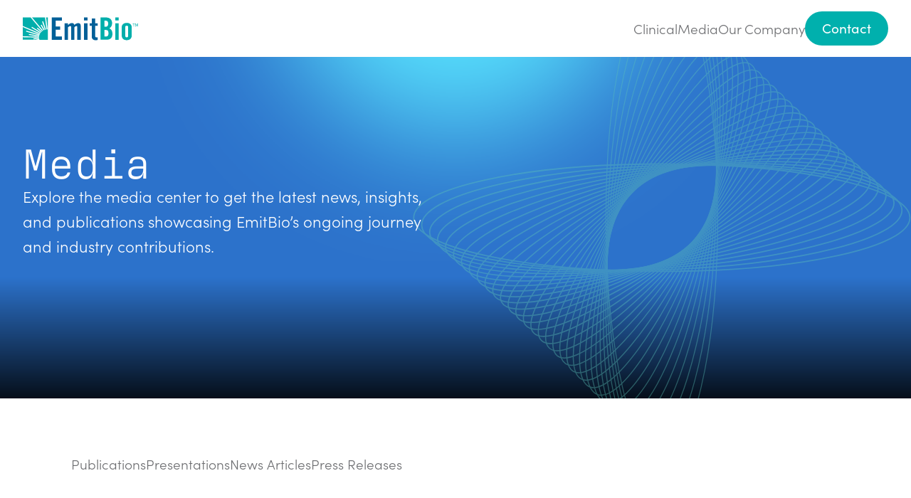

--- FILE ---
content_type: text/html; charset=UTF-8
request_url: https://www.emitbio.com/media/
body_size: 15178
content:
<!DOCTYPE html>
<html lang="en-US">
    <head>

                <title>Media - EmitBio</title>
        <meta name="description" content=""> 
        <meta charset="UTF-8">
<script type="text/javascript">
/* <![CDATA[ */
 var gform;gform||(document.addEventListener("gform_main_scripts_loaded",function(){gform.scriptsLoaded=!0}),window.addEventListener("DOMContentLoaded",function(){gform.domLoaded=!0}),gform={domLoaded:!1,scriptsLoaded:!1,initializeOnLoaded:function(o){gform.domLoaded&&gform.scriptsLoaded?o():!gform.domLoaded&&gform.scriptsLoaded?window.addEventListener("DOMContentLoaded",o):document.addEventListener("gform_main_scripts_loaded",o)},hooks:{action:{},filter:{}},addAction:function(o,n,r,t){gform.addHook("action",o,n,r,t)},addFilter:function(o,n,r,t){gform.addHook("filter",o,n,r,t)},doAction:function(o){gform.doHook("action",o,arguments)},applyFilters:function(o){return gform.doHook("filter",o,arguments)},removeAction:function(o,n){gform.removeHook("action",o,n)},removeFilter:function(o,n,r){gform.removeHook("filter",o,n,r)},addHook:function(o,n,r,t,i){null==gform.hooks[o][n]&&(gform.hooks[o][n]=[]);var e=gform.hooks[o][n];null==i&&(i=n+"_"+e.length),gform.hooks[o][n].push({tag:i,callable:r,priority:t=null==t?10:t})},doHook:function(n,o,r){var t;if(r=Array.prototype.slice.call(r,1),null!=gform.hooks[n][o]&&((o=gform.hooks[n][o]).sort(function(o,n){return o.priority-n.priority}),o.forEach(function(o){"function"!=typeof(t=o.callable)&&(t=window[t]),"action"==n?t.apply(null,r):r[0]=t.apply(null,r)})),"filter"==n)return r[0]},removeHook:function(o,n,t,i){var r;null!=gform.hooks[o][n]&&(r=(r=gform.hooks[o][n]).filter(function(o,n,r){return!!(null!=i&&i!=o.tag||null!=t&&t!=o.priority)}),gform.hooks[o][n]=r)}}); 
/* ]]> */
</script>

        <meta name="viewport" content="width=device-width">
        <link rel="profile" href="http://gmpg.org/xfn/11">
        <link rel="pingback" href="https://www.emitbio.com/xmlrpc.php">

        <!-- Google Tag Manager -->
        <script>(function(w,d,s,l,i){w[l]=w[l]||[];w[l].push({'gtm.start':
        new Date().getTime(),event:'gtm.js'});var f=d.getElementsByTagName(s)[0],
        j=d.createElement(s),dl=l!='dataLayer'?'&l='+l:'';j.async=true;j.src=
        'https://www.googletagmanager.com/gtm.js?id='+i+dl;f.parentNode.insertBefore(j,f);
        })(window,document,'script','dataLayer','GTM-NRRK5JC');</script>
        <!-- End Google Tag Manager -->

        <meta name='robots' content='index, follow, max-image-preview:large, max-snippet:-1, max-video-preview:-1' />

	<!-- This site is optimized with the Yoast SEO plugin v21.4 - https://yoast.com/wordpress/plugins/seo/ -->
	<link rel="canonical" href="https://www.emitbio.com/media/" />
	<meta property="og:locale" content="en_US" />
	<meta property="og:type" content="article" />
	<meta property="og:title" content="Media - EmitBio" />
	<meta property="og:description" content="Media Explore the media center to get the latest news, insights, and publications showcasing EmitBio&#8217;s ongoing journey and industry contributions." />
	<meta property="og:url" content="https://www.emitbio.com/media/" />
	<meta property="og:site_name" content="EmitBio" />
	<meta property="article:modified_time" content="2023-10-23T15:14:48+00:00" />
	<meta property="og:image" content="https://www.emitbio.com/wp-content/uploads/2023/10/emitbio-preview.jpg" />
	<meta property="og:image:width" content="800" />
	<meta property="og:image:height" content="507" />
	<meta property="og:image:type" content="image/jpeg" />
	<meta name="twitter:card" content="summary_large_image" />
	<meta name="twitter:label1" content="Est. reading time" />
	<meta name="twitter:data1" content="1 minute" />
	<script type="application/ld+json" class="yoast-schema-graph">{"@context":"https://schema.org","@graph":[{"@type":"WebPage","@id":"https://www.emitbio.com/media/","url":"https://www.emitbio.com/media/","name":"Media - EmitBio","isPartOf":{"@id":"https://www.emitbio.com/#website"},"primaryImageOfPage":{"@id":"https://www.emitbio.com/media/#primaryimage"},"image":{"@id":"https://www.emitbio.com/media/#primaryimage"},"thumbnailUrl":"https://www.emitbio.com/wp-content/uploads/2023/10/emitbio-preview.jpg","datePublished":"2023-10-14T15:43:46+00:00","dateModified":"2023-10-23T15:14:48+00:00","breadcrumb":{"@id":"https://www.emitbio.com/media/#breadcrumb"},"inLanguage":"en-US","potentialAction":[{"@type":"ReadAction","target":["https://www.emitbio.com/media/"]}]},{"@type":"ImageObject","inLanguage":"en-US","@id":"https://www.emitbio.com/media/#primaryimage","url":"https://www.emitbio.com/wp-content/uploads/2023/10/emitbio-preview.jpg","contentUrl":"https://www.emitbio.com/wp-content/uploads/2023/10/emitbio-preview.jpg","width":800,"height":507},{"@type":"BreadcrumbList","@id":"https://www.emitbio.com/media/#breadcrumb","itemListElement":[{"@type":"ListItem","position":1,"name":"Home","item":"https://www.emitbio.com/"},{"@type":"ListItem","position":2,"name":"Media"}]},{"@type":"WebSite","@id":"https://www.emitbio.com/#website","url":"https://www.emitbio.com/","name":"EmitBio","description":"A drug-free treatment for COVID-19 that utilizes the antiviral properties of light to speed up recovery, test negative faster, and reduce severity of disease symptoms","publisher":{"@id":"https://www.emitbio.com/#organization"},"potentialAction":[{"@type":"SearchAction","target":{"@type":"EntryPoint","urlTemplate":"https://www.emitbio.com/?s={search_term_string}"},"query-input":"required name=search_term_string"}],"inLanguage":"en-US"},{"@type":"Organization","@id":"https://www.emitbio.com/#organization","name":"EmitBio","url":"https://www.emitbio.com/","logo":{"@type":"ImageObject","inLanguage":"en-US","@id":"https://www.emitbio.com/#/schema/logo/image/","url":"https://www.emitbio.com/wp-content/uploads/2023/10/emitbio-logo.svg","contentUrl":"https://www.emitbio.com/wp-content/uploads/2023/10/emitbio-logo.svg","width":162,"height":33,"caption":"EmitBio"},"image":{"@id":"https://www.emitbio.com/#/schema/logo/image/"}}]}</script>
	<!-- / Yoast SEO plugin. -->


<link rel='dns-prefetch' href='//use.typekit.net' />
<link rel="alternate" title="oEmbed (JSON)" type="application/json+oembed" href="https://www.emitbio.com/wp-json/oembed/1.0/embed?url=https%3A%2F%2Fwww.emitbio.com%2Fmedia%2F" />
<link rel="alternate" title="oEmbed (XML)" type="text/xml+oembed" href="https://www.emitbio.com/wp-json/oembed/1.0/embed?url=https%3A%2F%2Fwww.emitbio.com%2Fmedia%2F&#038;format=xml" />
<style id='wp-img-auto-sizes-contain-inline-css' type='text/css'>
img:is([sizes=auto i],[sizes^="auto," i]){contain-intrinsic-size:3000px 1500px}
/*# sourceURL=wp-img-auto-sizes-contain-inline-css */
</style>
<style id='wp-emoji-styles-inline-css' type='text/css'>

	img.wp-smiley, img.emoji {
		display: inline !important;
		border: none !important;
		box-shadow: none !important;
		height: 1em !important;
		width: 1em !important;
		margin: 0 0.07em !important;
		vertical-align: -0.1em !important;
		background: none !important;
		padding: 0 !important;
	}
/*# sourceURL=wp-emoji-styles-inline-css */
</style>
<style id='wp-block-library-inline-css' type='text/css'>
:root{--wp-block-synced-color:#7a00df;--wp-block-synced-color--rgb:122,0,223;--wp-bound-block-color:var(--wp-block-synced-color);--wp-editor-canvas-background:#ddd;--wp-admin-theme-color:#007cba;--wp-admin-theme-color--rgb:0,124,186;--wp-admin-theme-color-darker-10:#006ba1;--wp-admin-theme-color-darker-10--rgb:0,107,160.5;--wp-admin-theme-color-darker-20:#005a87;--wp-admin-theme-color-darker-20--rgb:0,90,135;--wp-admin-border-width-focus:2px}@media (min-resolution:192dpi){:root{--wp-admin-border-width-focus:1.5px}}.wp-element-button{cursor:pointer}:root .has-very-light-gray-background-color{background-color:#eee}:root .has-very-dark-gray-background-color{background-color:#313131}:root .has-very-light-gray-color{color:#eee}:root .has-very-dark-gray-color{color:#313131}:root .has-vivid-green-cyan-to-vivid-cyan-blue-gradient-background{background:linear-gradient(135deg,#00d084,#0693e3)}:root .has-purple-crush-gradient-background{background:linear-gradient(135deg,#34e2e4,#4721fb 50%,#ab1dfe)}:root .has-hazy-dawn-gradient-background{background:linear-gradient(135deg,#faaca8,#dad0ec)}:root .has-subdued-olive-gradient-background{background:linear-gradient(135deg,#fafae1,#67a671)}:root .has-atomic-cream-gradient-background{background:linear-gradient(135deg,#fdd79a,#004a59)}:root .has-nightshade-gradient-background{background:linear-gradient(135deg,#330968,#31cdcf)}:root .has-midnight-gradient-background{background:linear-gradient(135deg,#020381,#2874fc)}:root{--wp--preset--font-size--normal:16px;--wp--preset--font-size--huge:42px}.has-regular-font-size{font-size:1em}.has-larger-font-size{font-size:2.625em}.has-normal-font-size{font-size:var(--wp--preset--font-size--normal)}.has-huge-font-size{font-size:var(--wp--preset--font-size--huge)}.has-text-align-center{text-align:center}.has-text-align-left{text-align:left}.has-text-align-right{text-align:right}.has-fit-text{white-space:nowrap!important}#end-resizable-editor-section{display:none}.aligncenter{clear:both}.items-justified-left{justify-content:flex-start}.items-justified-center{justify-content:center}.items-justified-right{justify-content:flex-end}.items-justified-space-between{justify-content:space-between}.screen-reader-text{border:0;clip-path:inset(50%);height:1px;margin:-1px;overflow:hidden;padding:0;position:absolute;width:1px;word-wrap:normal!important}.screen-reader-text:focus{background-color:#ddd;clip-path:none;color:#444;display:block;font-size:1em;height:auto;left:5px;line-height:normal;padding:15px 23px 14px;text-decoration:none;top:5px;width:auto;z-index:100000}html :where(.has-border-color){border-style:solid}html :where([style*=border-top-color]){border-top-style:solid}html :where([style*=border-right-color]){border-right-style:solid}html :where([style*=border-bottom-color]){border-bottom-style:solid}html :where([style*=border-left-color]){border-left-style:solid}html :where([style*=border-width]){border-style:solid}html :where([style*=border-top-width]){border-top-style:solid}html :where([style*=border-right-width]){border-right-style:solid}html :where([style*=border-bottom-width]){border-bottom-style:solid}html :where([style*=border-left-width]){border-left-style:solid}html :where(img[class*=wp-image-]){height:auto;max-width:100%}:where(figure){margin:0 0 1em}html :where(.is-position-sticky){--wp-admin--admin-bar--position-offset:var(--wp-admin--admin-bar--height,0px)}@media screen and (max-width:600px){html :where(.is-position-sticky){--wp-admin--admin-bar--position-offset:0px}}

/*# sourceURL=wp-block-library-inline-css */
</style><style id='wp-block-group-inline-css' type='text/css'>
.wp-block-group{box-sizing:border-box}:where(.wp-block-group.wp-block-group-is-layout-constrained){position:relative}
/*# sourceURL=https://www.emitbio.com/wp-includes/blocks/group/style.min.css */
</style>
<style id='global-styles-inline-css' type='text/css'>
:root{--wp--preset--aspect-ratio--square: 1;--wp--preset--aspect-ratio--4-3: 4/3;--wp--preset--aspect-ratio--3-4: 3/4;--wp--preset--aspect-ratio--3-2: 3/2;--wp--preset--aspect-ratio--2-3: 2/3;--wp--preset--aspect-ratio--16-9: 16/9;--wp--preset--aspect-ratio--9-16: 9/16;--wp--preset--color--black: #000000;--wp--preset--color--cyan-bluish-gray: #abb8c3;--wp--preset--color--white: #ffffff;--wp--preset--color--pale-pink: #f78da7;--wp--preset--color--vivid-red: #cf2e2e;--wp--preset--color--luminous-vivid-orange: #ff6900;--wp--preset--color--luminous-vivid-amber: #fcb900;--wp--preset--color--light-green-cyan: #7bdcb5;--wp--preset--color--vivid-green-cyan: #00d084;--wp--preset--color--pale-cyan-blue: #8ed1fc;--wp--preset--color--vivid-cyan-blue: #0693e3;--wp--preset--color--vivid-purple: #9b51e0;--wp--preset--gradient--vivid-cyan-blue-to-vivid-purple: linear-gradient(135deg,rgb(6,147,227) 0%,rgb(155,81,224) 100%);--wp--preset--gradient--light-green-cyan-to-vivid-green-cyan: linear-gradient(135deg,rgb(122,220,180) 0%,rgb(0,208,130) 100%);--wp--preset--gradient--luminous-vivid-amber-to-luminous-vivid-orange: linear-gradient(135deg,rgb(252,185,0) 0%,rgb(255,105,0) 100%);--wp--preset--gradient--luminous-vivid-orange-to-vivid-red: linear-gradient(135deg,rgb(255,105,0) 0%,rgb(207,46,46) 100%);--wp--preset--gradient--very-light-gray-to-cyan-bluish-gray: linear-gradient(135deg,rgb(238,238,238) 0%,rgb(169,184,195) 100%);--wp--preset--gradient--cool-to-warm-spectrum: linear-gradient(135deg,rgb(74,234,220) 0%,rgb(151,120,209) 20%,rgb(207,42,186) 40%,rgb(238,44,130) 60%,rgb(251,105,98) 80%,rgb(254,248,76) 100%);--wp--preset--gradient--blush-light-purple: linear-gradient(135deg,rgb(255,206,236) 0%,rgb(152,150,240) 100%);--wp--preset--gradient--blush-bordeaux: linear-gradient(135deg,rgb(254,205,165) 0%,rgb(254,45,45) 50%,rgb(107,0,62) 100%);--wp--preset--gradient--luminous-dusk: linear-gradient(135deg,rgb(255,203,112) 0%,rgb(199,81,192) 50%,rgb(65,88,208) 100%);--wp--preset--gradient--pale-ocean: linear-gradient(135deg,rgb(255,245,203) 0%,rgb(182,227,212) 50%,rgb(51,167,181) 100%);--wp--preset--gradient--electric-grass: linear-gradient(135deg,rgb(202,248,128) 0%,rgb(113,206,126) 100%);--wp--preset--gradient--midnight: linear-gradient(135deg,rgb(2,3,129) 0%,rgb(40,116,252) 100%);--wp--preset--font-size--small: 13px;--wp--preset--font-size--medium: 20px;--wp--preset--font-size--large: 36px;--wp--preset--font-size--x-large: 42px;--wp--preset--spacing--20: 0.44rem;--wp--preset--spacing--30: 0.67rem;--wp--preset--spacing--40: 1rem;--wp--preset--spacing--50: 1.5rem;--wp--preset--spacing--60: 2.25rem;--wp--preset--spacing--70: 3.38rem;--wp--preset--spacing--80: 5.06rem;--wp--preset--shadow--natural: 6px 6px 9px rgba(0, 0, 0, 0.2);--wp--preset--shadow--deep: 12px 12px 50px rgba(0, 0, 0, 0.4);--wp--preset--shadow--sharp: 6px 6px 0px rgba(0, 0, 0, 0.2);--wp--preset--shadow--outlined: 6px 6px 0px -3px rgb(255, 255, 255), 6px 6px rgb(0, 0, 0);--wp--preset--shadow--crisp: 6px 6px 0px rgb(0, 0, 0);}:where(.is-layout-flex){gap: 0.5em;}:where(.is-layout-grid){gap: 0.5em;}body .is-layout-flex{display: flex;}.is-layout-flex{flex-wrap: wrap;align-items: center;}.is-layout-flex > :is(*, div){margin: 0;}body .is-layout-grid{display: grid;}.is-layout-grid > :is(*, div){margin: 0;}:where(.wp-block-columns.is-layout-flex){gap: 2em;}:where(.wp-block-columns.is-layout-grid){gap: 2em;}:where(.wp-block-post-template.is-layout-flex){gap: 1.25em;}:where(.wp-block-post-template.is-layout-grid){gap: 1.25em;}.has-black-color{color: var(--wp--preset--color--black) !important;}.has-cyan-bluish-gray-color{color: var(--wp--preset--color--cyan-bluish-gray) !important;}.has-white-color{color: var(--wp--preset--color--white) !important;}.has-pale-pink-color{color: var(--wp--preset--color--pale-pink) !important;}.has-vivid-red-color{color: var(--wp--preset--color--vivid-red) !important;}.has-luminous-vivid-orange-color{color: var(--wp--preset--color--luminous-vivid-orange) !important;}.has-luminous-vivid-amber-color{color: var(--wp--preset--color--luminous-vivid-amber) !important;}.has-light-green-cyan-color{color: var(--wp--preset--color--light-green-cyan) !important;}.has-vivid-green-cyan-color{color: var(--wp--preset--color--vivid-green-cyan) !important;}.has-pale-cyan-blue-color{color: var(--wp--preset--color--pale-cyan-blue) !important;}.has-vivid-cyan-blue-color{color: var(--wp--preset--color--vivid-cyan-blue) !important;}.has-vivid-purple-color{color: var(--wp--preset--color--vivid-purple) !important;}.has-black-background-color{background-color: var(--wp--preset--color--black) !important;}.has-cyan-bluish-gray-background-color{background-color: var(--wp--preset--color--cyan-bluish-gray) !important;}.has-white-background-color{background-color: var(--wp--preset--color--white) !important;}.has-pale-pink-background-color{background-color: var(--wp--preset--color--pale-pink) !important;}.has-vivid-red-background-color{background-color: var(--wp--preset--color--vivid-red) !important;}.has-luminous-vivid-orange-background-color{background-color: var(--wp--preset--color--luminous-vivid-orange) !important;}.has-luminous-vivid-amber-background-color{background-color: var(--wp--preset--color--luminous-vivid-amber) !important;}.has-light-green-cyan-background-color{background-color: var(--wp--preset--color--light-green-cyan) !important;}.has-vivid-green-cyan-background-color{background-color: var(--wp--preset--color--vivid-green-cyan) !important;}.has-pale-cyan-blue-background-color{background-color: var(--wp--preset--color--pale-cyan-blue) !important;}.has-vivid-cyan-blue-background-color{background-color: var(--wp--preset--color--vivid-cyan-blue) !important;}.has-vivid-purple-background-color{background-color: var(--wp--preset--color--vivid-purple) !important;}.has-black-border-color{border-color: var(--wp--preset--color--black) !important;}.has-cyan-bluish-gray-border-color{border-color: var(--wp--preset--color--cyan-bluish-gray) !important;}.has-white-border-color{border-color: var(--wp--preset--color--white) !important;}.has-pale-pink-border-color{border-color: var(--wp--preset--color--pale-pink) !important;}.has-vivid-red-border-color{border-color: var(--wp--preset--color--vivid-red) !important;}.has-luminous-vivid-orange-border-color{border-color: var(--wp--preset--color--luminous-vivid-orange) !important;}.has-luminous-vivid-amber-border-color{border-color: var(--wp--preset--color--luminous-vivid-amber) !important;}.has-light-green-cyan-border-color{border-color: var(--wp--preset--color--light-green-cyan) !important;}.has-vivid-green-cyan-border-color{border-color: var(--wp--preset--color--vivid-green-cyan) !important;}.has-pale-cyan-blue-border-color{border-color: var(--wp--preset--color--pale-cyan-blue) !important;}.has-vivid-cyan-blue-border-color{border-color: var(--wp--preset--color--vivid-cyan-blue) !important;}.has-vivid-purple-border-color{border-color: var(--wp--preset--color--vivid-purple) !important;}.has-vivid-cyan-blue-to-vivid-purple-gradient-background{background: var(--wp--preset--gradient--vivid-cyan-blue-to-vivid-purple) !important;}.has-light-green-cyan-to-vivid-green-cyan-gradient-background{background: var(--wp--preset--gradient--light-green-cyan-to-vivid-green-cyan) !important;}.has-luminous-vivid-amber-to-luminous-vivid-orange-gradient-background{background: var(--wp--preset--gradient--luminous-vivid-amber-to-luminous-vivid-orange) !important;}.has-luminous-vivid-orange-to-vivid-red-gradient-background{background: var(--wp--preset--gradient--luminous-vivid-orange-to-vivid-red) !important;}.has-very-light-gray-to-cyan-bluish-gray-gradient-background{background: var(--wp--preset--gradient--very-light-gray-to-cyan-bluish-gray) !important;}.has-cool-to-warm-spectrum-gradient-background{background: var(--wp--preset--gradient--cool-to-warm-spectrum) !important;}.has-blush-light-purple-gradient-background{background: var(--wp--preset--gradient--blush-light-purple) !important;}.has-blush-bordeaux-gradient-background{background: var(--wp--preset--gradient--blush-bordeaux) !important;}.has-luminous-dusk-gradient-background{background: var(--wp--preset--gradient--luminous-dusk) !important;}.has-pale-ocean-gradient-background{background: var(--wp--preset--gradient--pale-ocean) !important;}.has-electric-grass-gradient-background{background: var(--wp--preset--gradient--electric-grass) !important;}.has-midnight-gradient-background{background: var(--wp--preset--gradient--midnight) !important;}.has-small-font-size{font-size: var(--wp--preset--font-size--small) !important;}.has-medium-font-size{font-size: var(--wp--preset--font-size--medium) !important;}.has-large-font-size{font-size: var(--wp--preset--font-size--large) !important;}.has-x-large-font-size{font-size: var(--wp--preset--font-size--x-large) !important;}
/*# sourceURL=global-styles-inline-css */
</style>

<style id='classic-theme-styles-inline-css' type='text/css'>
/*! This file is auto-generated */
.wp-block-button__link{color:#fff;background-color:#32373c;border-radius:9999px;box-shadow:none;text-decoration:none;padding:calc(.667em + 2px) calc(1.333em + 2px);font-size:1.125em}.wp-block-file__button{background:#32373c;color:#fff;text-decoration:none}
/*# sourceURL=/wp-includes/css/classic-themes.min.css */
</style>
<link rel='stylesheet' id='fonts-css' href='https://use.typekit.net/wov1kvs.css' type='text/css' media='all' />
<link rel='stylesheet' id='emitbio-css' href='https://www.emitbio.com/wp-content/themes/emitbio/dist/css/app.css?ver=1.0.1' type='text/css' media='all' />
<link rel='stylesheet' id='wp-block-heading-css' href='https://www.emitbio.com/wp-includes/blocks/heading/style.min.css?ver=6.9' type='text/css' media='all' />
<link rel='stylesheet' id='wp-block-paragraph-css' href='https://www.emitbio.com/wp-includes/blocks/paragraph/style.min.css?ver=6.9' type='text/css' media='all' />
<script type="text/javascript" src="https://www.emitbio.com/wp-includes/js/jquery/jquery.min.js?ver=3.7.1" id="jquery-core-js"></script>
<script type="text/javascript" src="https://www.emitbio.com/wp-includes/js/jquery/jquery-migrate.min.js?ver=3.4.1" id="jquery-migrate-js"></script>
<link rel="https://api.w.org/" href="https://www.emitbio.com/wp-json/" /><link rel="alternate" title="JSON" type="application/json" href="https://www.emitbio.com/wp-json/wp/v2/pages/243" /><link rel="EditURI" type="application/rsd+xml" title="RSD" href="https://www.emitbio.com/xmlrpc.php?rsd" />
<meta name="generator" content="WordPress 6.9" />
<link rel='shortlink' href='https://www.emitbio.com/?p=243' />
<link rel="icon" href="https://www.emitbio.com/wp-content/uploads/2023/10/favicon-150x150.png" sizes="32x32" />
<link rel="icon" href="https://www.emitbio.com/wp-content/uploads/2023/10/favicon-300x300.png" sizes="192x192" />
<link rel="apple-touch-icon" href="https://www.emitbio.com/wp-content/uploads/2023/10/favicon-300x300.png" />
<meta name="msapplication-TileImage" content="https://www.emitbio.com/wp-content/uploads/2023/10/favicon-300x300.png" />
		<style type="text/css" id="wp-custom-css">
			.grecaptcha-badge {
	display: none !important;
}

#colophon .container.lower + p {
	font-size: 14px;
	text-align: center;
	padding: 0 1rem;
	margin: 1rem 0 -1rem 0;
}
		</style>
		<style>.hero{height:530px;padding-top:0;padding-bottom:0}.hero::before{content:"";position:fixed;z-index:10;top:0;left:0;height:100%;width:100%;mix-blend-mode:overlay;background-image:url(/wp-content/themes/emitbio/assets/img/background-circles.svg);background-size:860px;background-position:50% -900px;background-repeat:no-repeat}.hero::after{content:"";position:fixed;top:0;left:0;height:100%;width:100%;background:linear-gradient(180deg, #2c72cb 0%, #2c72cb 60%, black 90%);background-size:100% 650px;background-position:top center;background-repeat:no-repeat}.hero h1, .hero p{color:#FFFFFF}.hero p{font-size:22px;max-width:600px}.hero .wp-block-group__inner-container{position:relative;z-index:20;display:flex;flex-direction:column;gap:2rem;height:100%;padding-top:8rem;padding-bottom:10rem;overflow:hidden}.hero .wp-block-group__inner-container::after{content:"";position:absolute;z-index:-1;top:0;left:0;height:100%;width:100%;opacity:0.4;background-image:url(/wp-content/themes/emitbio/assets/img/background-vortex.svg);background-size:700px;background-position:calc(50% + 290px) -60px;background-repeat:no-repeat}@media (max-width:1280px){.hero{height:480px}.hero .wp-block-group__inner-container{padding-top:7rem;padding-bottom:9rem}.hero .wp-block-group__inner-container::after{background-position:calc(50% + 290px) -110px}}@media (max-width:1170px){.hero{height:450px}.hero .wp-block-group__inner-container{padding-top:6rem;padding-bottom:8rem}}@media (max-width:1024px){.hero{height:420px}.hero .wp-block-group__inner-container{padding-top:5rem;padding-bottom:7rem}.hero .wp-block-group__inner-container::after{background-position:calc(50% + 290px) -128px}}@media (max-width:781px){.hero{height:auto}.hero .wp-block-group__inner-container{padding-top:4rem;padding-bottom:5rem}.hero .wp-block-group__inner-container::after{display:none}}@media (max-width:640px){.hero .wp-block-group__inner-container{padding-top:3rem;padding-bottom:4rem}}</style>
    <link rel='stylesheet' id='gform_basic-css' href='https://www.emitbio.com/wp-content/plugins/gravityforms/assets/css/dist/basic.min.css?ver=2.7.17' type='text/css' media='all' />
<link rel='stylesheet' id='gform_theme_components-css' href='https://www.emitbio.com/wp-content/plugins/gravityforms/assets/css/dist/theme-components.min.css?ver=2.7.17' type='text/css' media='all' />
<link rel='stylesheet' id='gform_theme_ie11-css' href='https://www.emitbio.com/wp-content/plugins/gravityforms/assets/css/dist/theme-ie11.min.css?ver=2.7.17' type='text/css' media='all' />
<link rel='stylesheet' id='gform_theme-css' href='https://www.emitbio.com/wp-content/plugins/gravityforms/assets/css/dist/theme.min.css?ver=2.7.17' type='text/css' media='all' />
</head>

    <body class="wp-singular page-template-default page page-id-243 wp-custom-logo wp-theme-emitbio">
    
        <!-- Google Tag Manager (noscript) -->
        <noscript><iframe src="https://www.googletagmanager.com/ns.html?id=GTM-NRRK5JC"
        height="0" width="0" style="display:none;visibility:hidden"></iframe></noscript>
        <!-- End Google Tag Manager (noscript) -->

        <div id="masthead">
            <div class="container">

                <div class="container__logo"><a href="https://www.emitbio.com/" class="custom-logo-link" rel="home"><img width="162" height="33" src="https://www.emitbio.com/wp-content/uploads/2023/10/emitbio-logo.svg" class="custom-logo" alt="EmitBio" decoding="async" /></a></div><a href="/" class="container__favicon"><img src="https://www.emitbio.com/wp-content/uploads/2023/10/favicon.png" alt="EmitBio"></a>                
                <div class="container__right">

                    <nav class="header-menu"><ul id="menu-header" class="menu"><li id="menu-item-12" class="menu-item menu-item-type-custom menu-item-object-custom menu-item-12"><a href="/clinical-results/">Clinical</a></li>
<li id="menu-item-11" class="menu-item menu-item-type-custom menu-item-object-custom current-menu-item menu-item-11"><a href="/media/" aria-current="page">Media</a></li>
<li id="menu-item-713" class="menu-item menu-item-type-custom menu-item-object-custom menu-item-713"><a href="/our-company/">Our Company</a></li>
</ul></nav>
                    <a href="/contact/" class="button">Contact</a>
                    <div class="menu-trigger"></div>
                </div>
            </div>
        </div><!-- #masthead -->
<main id="main" class="page">
    <div class="container">
        <div class="main-wrapper">
            <div class="main-wrapper__content">

                
<div class="wp-block-group hero"><div class="wp-block-group__inner-container is-layout-constrained wp-block-group-is-layout-constrained">
<h1 class="wp-block-heading has-text-align-left">Media</h1>



<p class="has-text-align-left">Explore the media center to get the latest news, insights, and publications showcasing EmitBio&#8217;s ongoing journey and industry contributions.</p>
</div></div>



            <div class="press-full">
                <div class="press-full__inner">
                    <div class="press-full__inner__nav">
                        <a href="#publications">Publications</a>
                        <a href="#presentations">Presentations</a>
                        <a href="#news-articles">News Articles</a>
                        <a href="#press-releases">Press Releases</a>
                    </div>

                    <h2 id="publications">Publications</h2>
                    <div class="mentions">
                        <a href="https://journals.asm.org/doi/10.1128/msphere.00230-25" class="mention" target="_blank">
                            <img decoding="async" src="https://www.emitbio.com/wp-content/uploads/2025/06/ASM_Logo.png" alt="The pan-variant potential of light: 425 nm light inactivates SARS-CoV-2 variants of concern and non-cytotoxic doses reduce viral titers in human airway epithelial cells" style="background-color: #FFFFFF;">

                            <div class="mention__content">
                                <div class="mention__content__meta">
                                    <p class="publication">American Society for Microbiology</p>
                                    <p class="date">May 2025</p>
                                </div>

                                <div class="mention__content__title">
                                    <p>The pan-variant potential of light: 425 nm light inactivates SARS-CoV-2 variants of concern and non-cytotoxic doses reduce viral titers in human airway epithelial cells</p>
                                </div>
                            </div>
                            <span class="button">Read</span>
                        </a>
                        <a href="https://www.sciencedirect.com/science/article/pii/S0300571222002597" class="mention" target="_blank">
                            <img decoding="async" src="https://www.emitbio.com/wp-content/uploads/2023/10/journel-of-dentistry.svg" alt="Efficacy and hazards of 425 nm oral cavity light dosing to inactivate SARS-CoV-2" style="background-color: #FFFFFF;">

                            <div class="mention__content">
                                <div class="mention__content__meta">
                                    <p class="publication">Journal of Dentistry</p>
                                    <p class="date">August 2022</p>
                                </div>

                                <div class="mention__content__title">
                                    <p>Efficacy and hazards of 425 nm oral cavity light dosing to inactivate SARS-CoV-2</p>
                                </div>
                            </div>
                            <span class="button">Read</span>
                        </a>
                        <a href="https://www.tandfonline.com/doi/full/10.1080/13696998.2022.2055370" class="mention" target="_blank">
                            <img decoding="async" src="https://www.emitbio.com/wp-content/uploads/2023/10/taylor-francis-online.svg" alt="Economic and clinical impact of a novel, light based, at-home antiviral treatment on mild-to-moderate COVID-19" style="background-color: #0F6FB2;">

                            <div class="mention__content">
                                <div class="mention__content__meta">
                                    <p class="publication">Journal of Medical Economics</p>
                                    <p class="date">April 2022</p>
                                </div>

                                <div class="mention__content__title">
                                    <p>Economic and clinical impact of a novel, light based, at-home antiviral treatment on mild-to-moderate COVID-19</p>
                                </div>
                            </div>
                            <span class="button">Read</span>
                        </a>
                        <a href="https://ascpt.onlinelibrary.wiley.com/doi/full/10.1111/cts.13249" class="mention" target="_blank">
                            <img decoding="async" src="https://www.emitbio.com/wp-content/uploads/2023/10/clinical-transactional-science.png" alt="A randomized, controlled, feasibility study of RD-X19 in subjects with mild-to-moderate COVID-19 in the outpatient setting" style="background-color: #FFFFFF;">

                            <div class="mention__content">
                                <div class="mention__content__meta">
                                    <p class="publication">Clinical and Translational Science</p>
                                    <p class="date">February 2022</p>
                                </div>

                                <div class="mention__content__title">
                                    <p>A randomized, controlled, feasibility study of RD-X19 in subjects with mild-to-moderate COVID-19 in the outpatient setting</p>
                                </div>
                            </div>
                            <span class="button">Read</span>
                        </a>
                        <a href="https://www.biorxiv.org/content/10.1101/2022.01.25.477616v1" class="mention" target="_blank">
                            <img decoding="async" src="https://www.emitbio.com/wp-content/uploads/2023/10/biorxiv.png" alt="Visible blue light inhibits infection and replication of SARS-CoV-2 at doses that are well-tolerated by human respiratory tissue" style="background-color: #FFFFFF;">

                            <div class="mention__content">
                                <div class="mention__content__meta">
                                    <p class="publication">BioRxiv</p>
                                    <p class="date">January 2022</p>
                                </div>

                                <div class="mention__content__title">
                                    <p>Visible blue light inhibits infection and replication of SARS-CoV-2 at doses that are well-tolerated by human respiratory tissue</p>
                                </div>
                            </div>
                            <span class="button">Read</span>
                        </a>
                        <a href="https://www.nature.com/articles/s41598-021-99917-2" class="mention" target="_blank">
                            <img decoding="async" src="https://www.emitbio.com/wp-content/uploads/2023/10/scientic-reports.svg" alt="Visible blue light inactivates SARS-CoV-2 variants and inhibits Delta replication in differentiated human airway epithelia" style="background-color: #000000;">

                            <div class="mention__content">
                                <div class="mention__content__meta">
                                    <p class="publication">Scientific Reports</p>
                                    <p class="date">October 2021</p>
                                </div>

                                <div class="mention__content__title">
                                    <p>Visible blue light inactivates SARS-CoV-2 variants and inhibits Delta replication in differentiated human airway epithelia</p>
                                </div>
                            </div>
                            <span class="button">Read</span>
                        </a>
                    </div>

                    <h2 id="presentations">Presentations</h2>
                    <div class="mentions">
                        <a href="https://idweek2025.eventscribe.net/fsPopup.asp?PosterID=760017&mode=posterInfo" class="mention" target="_blank">
                            <img decoding="async" src="https://www.emitbio.com/wp-content/uploads/2023/10/emitbio-logo.svg" alt="EmitBio to present data on reducing Influenza and RSV titers with Light Biomodulation at IDWeek on October 22, 2025" style="background-color: #FFFFFF;">

                            <div class="mention__content">
                                <div class="mention__content__meta">
                                    <p class="publication">IDWeek 2025</p>
                                    <p class="date">September 2025</p>
                                </div>

                                <div class="mention__content__title">
                                    <p>EmitBio to present data on reducing Influenza and RSV titers with Light Biomodulation at IDWeek on October 22, 2025</p>
                                </div>
                            </div>
                            <span class="button">Read</span>
                        </a>
                        <a href="https://www.emitbio.com/wp-content/uploads/2023/10/EmitBio_Carolinas-Biological-Safety-Association.pdf" class="mention" target="_blank">
                            <img decoding="async" src="https://www.emitbio.com/wp-content/uploads/2023/10/emitbio-logo.svg" alt="Exploring light as a pan-variant therapeutic for COVID-19; Biosafety Considerations of the Biological Light Unit" style="background-color: #FFFFFF;">

                            <div class="mention__content">
                                <div class="mention__content__meta">
                                    <p class="publication">CBSA</p>
                                    <p class="date">August 2023</p>
                                </div>

                                <div class="mention__content__title">
                                    <p>Exploring light as a pan-variant therapeutic for COVID-19; Biosafety Considerations of the Biological Light Unit</p>
                                </div>
                            </div>
                            <span class="button">Read</span>
                        </a>
                        <a href="https://www.emitbio.com/wp-content/uploads/2023/10/EmitBio_World-Congress-Infectious-Diseases-5thEdition.pdf" class="mention" target="_blank">
                            <img decoding="async" src="https://www.emitbio.com/wp-content/uploads/2023/10/emitbio-logo.svg" alt="A Phase II, Randomized, Sham-Controlled Dose- Finding Study of the RD-X19 Treatment Device in Individuals with Mild-to-Moderate COVID-19" style="background-color: #FFFFFF;">

                            <div class="mention__content">
                                <div class="mention__content__meta">
                                    <p class="publication">5th Edition of World Congress on Infectious Diseases</p>
                                    <p class="date">October 2023</p>
                                </div>

                                <div class="mention__content__title">
                                    <p>A Phase II, Randomized, Sham-Controlled Dose- Finding Study of the RD-X19 Treatment Device in Individuals with Mild-to-Moderate COVID-19</p>
                                </div>
                            </div>
                            <span class="button">Read</span>
                        </a>
                        <a href="https://www.ispor.org/heor-resources/presentations-database/presentation/euro2023-3788/133331" class="mention" target="_blank">
                            <img decoding="async" src="https://www.emitbio.com/wp-content/uploads/2023/11/ISPOR.png" alt="The Impact of Blue-Light Emitting Device on the Loss of Productivity From COVID-19 in North Carolina" style="background-color: #FFFFFF;">

                            <div class="mention__content">
                                <div class="mention__content__meta">
                                    <p class="publication">ISPOR Europe 2023 (Copenhagen)</p>
                                    <p class="date">November 2023</p>
                                </div>

                                <div class="mention__content__title">
                                    <p>The Impact of Blue-Light Emitting Device on the Loss of Productivity From COVID-19 in North Carolina</p>
                                </div>
                            </div>
                            <span class="button">Read</span>
                        </a>
                    </div>

                    <h2 id="news-articles">News Articles</h2>
                    <div class="mentions">
                        <a href="https://www.prnewswire.com/news-releases/emitbio-to-present-research-on-novel-light-based-antiviral-therapy-at-the-world-congress-on-infectious-diseases-301895777.html" class="mention" target="_blank">
                            <img decoding="async" src="https://www.emitbio.com/wp-content/uploads/2023/10/cision-pr-newswire.png" alt="EmitBio to Present Research on Novel Light-Based Antiviral Therapy at the World Congress on Infectious Diseases (October 23-25, 2023)" style="background-color: #FFFFFF;">

                            <div class="mention__content">
                                <div class="mention__content__meta">
                                    <p class="publication">PR Newsire</p>
                                    <p class="date">August 2023</p>
                                </div>

                                <div class="mention__content__title">
                                    <p>EmitBio to Present Research on Novel Light-Based Antiviral Therapy at the World Congress on Infectious Diseases (October 23-25, 2023)</p>
                                </div>
                            </div>
                            <span class="button">Read</span>
                        </a>
                        <a href="https://wraltechwire.com/2022/02/09/covid-19-treatment-at-home-could-come-from-durham-firms-blue-light-tech/" class="mention" target="_blank">
                            <img decoding="async" src="https://www.emitbio.com/wp-content/uploads/2023/10/wral-tech-wire.webp" alt="COVID-19 treatment at home could come from Durham firm’s blue light tech" style="background-color: #FFFFFF;">

                            <div class="mention__content">
                                <div class="mention__content__meta">
                                    <p class="publication">WRAL TechWire</p>
                                    <p class="date">February 2022</p>
                                </div>

                                <div class="mention__content__title">
                                    <p>COVID-19 treatment at home could come from Durham firm’s blue light tech</p>
                                </div>
                            </div>
                            <span class="button">Read</span>
                        </a>
                        <a href="https://www.news-medical.net/news/20220204/Researchers-suggest-that-visible-blue-light-is-a-safe-and-variant-agnostic-therapy-against-SARS-CoV-2.aspx" class="mention" target="_blank">
                            <img decoding="async" src="https://www.emitbio.com/wp-content/uploads/2023/10/news-medical-life-sciences.webp" alt="Researchers Suggest That Visible Blue Light Is a Safe and Variant-Agnostic Therapy against SARS-CoV-2" style="background-color: #FFFFFF;">

                            <div class="mention__content">
                                <div class="mention__content__meta">
                                    <p class="publication">News Medical</p>
                                    <p class="date">February 2022</p>
                                </div>

                                <div class="mention__content__title">
                                    <p>Researchers Suggest That Visible Blue Light Is a Safe and Variant-Agnostic Therapy against SARS-CoV-2</p>
                                </div>
                            </div>
                            <span class="button">Read</span>
                        </a>
                        <a href="https://www.bizjournals.com/triangle/news/2022/02/01/biotech-developing-light-treatment-for-covid-19.html" class="mention" target="_blank">
                            <img decoding="async" src="https://www.emitbio.com/wp-content/uploads/2023/10/triangle-business-journal.png" alt="Emitbio, BioTech Developing a light Treatment for Corona" style="background-color: #FFFFFF;">

                            <div class="mention__content">
                                <div class="mention__content__meta">
                                    <p class="publication">Triangle Business Journal</p>
                                    <p class="date">February 2022</p>
                                </div>

                                <div class="mention__content__title">
                                    <p>Emitbio, BioTech Developing a light Treatment for Corona</p>
                                </div>
                            </div>
                            <span class="button">Read</span>
                        </a>
                        <a href="https://wraltechwire.com/2022/02/01/study-emitbios-blue-light-biotech-can-eliminate-99-99-of-omicron-in-lab-setting/?amp=1" class="mention" target="_blank">
                            <img decoding="async" src="https://www.emitbio.com/wp-content/uploads/2023/10/wral-tech-wire.webp" alt="Study: EmitBio’s Blue Light Biotech can Eliminate 99.99% of Omicron in Lab Setting" style="background-color: #FFFFFF;">

                            <div class="mention__content">
                                <div class="mention__content__meta">
                                    <p class="publication">WRAL TechWire</p>
                                    <p class="date">February 2022</p>
                                </div>

                                <div class="mention__content__title">
                                    <p>Study: EmitBio’s Blue Light Biotech can Eliminate 99.99% of Omicron in Lab Setting</p>
                                </div>
                            </div>
                            <span class="button">Read</span>
                        </a>
                        <a href="https://www.hpenews.com/news/local-firm-to-host-trials-for-home-covid-treatment/article_785b9fbf-60fa-5624-82bb-41290a034f0b.html" class="mention" target="_blank">
                            <img decoding="async" src="https://www.emitbio.com/wp-content/uploads/2023/10/the-high-point-enterprise.webp" alt="Local Firm to Host Trials for Home COVID Treatment" style="background-color: #B12058;">

                            <div class="mention__content">
                                <div class="mention__content__meta">
                                    <p class="publication">HPENews</p>
                                    <p class="date">September 2021</p>
                                </div>

                                <div class="mention__content__title">
                                    <p>Local Firm to Host Trials for Home COVID Treatment</p>
                                </div>
                            </div>
                            <span class="button">Read</span>
                        </a>
                        <a href="https://www.forbes.com/sites/alexknapp/2021/09/01/innovationrx-the-boomers-are-ok-plus-covid-mu-variant/?sh=63f9835d1a15" class="mention" target="_blank">
                            <img decoding="async" src="https://www.emitbio.com/wp-content/uploads/2023/10/forbes.svg" alt="InnovationRX: The Boomers Are OK; Plus, Covid Mu Variant" style="background-color: #181716;">

                            <div class="mention__content">
                                <div class="mention__content__meta">
                                    <p class="publication">Forbes North America</p>
                                    <p class="date">September 2021</p>
                                </div>

                                <div class="mention__content__title">
                                    <p>InnovationRX: The Boomers Are OK; Plus, Covid Mu Variant</p>
                                </div>
                            </div>
                            <span class="button">Read</span>
                        </a>
                        <a href="https://www.forbes.com/sites/alexknapp/2021/09/01/this-startup-wants-to-treat-mild-cases-of-covid-with-led-lights/?sh=14df015772f4" class="mention" target="_blank">
                            <img decoding="async" src="https://www.emitbio.com/wp-content/uploads/2023/10/forbes.svg" alt="This Company Wants To Treat Mild Cases Of Covid With LED Lights" style="background-color: #181716;">

                            <div class="mention__content">
                                <div class="mention__content__meta">
                                    <p class="publication">Forbes North America</p>
                                    <p class="date">September 2021</p>
                                </div>

                                <div class="mention__content__title">
                                    <p>This Company Wants To Treat Mild Cases Of Covid With LED Lights</p>
                                </div>
                            </div>
                            <span class="button">Read</span>
                        </a>
                        <a href="https://www.cbs17.com/community/health/coronavirus/durham-company-says-its-light-treatment-kills-covid-19-and-variants-in-the-throat/" class="mention" target="_blank">
                            <img decoding="async" src="https://www.emitbio.com/wp-content/uploads/2023/10/news-17-cbs.png" alt="Durham company says its light treatment kills COVID-19 and variants in the throat" style="background-color: #CB0101;">

                            <div class="mention__content">
                                <div class="mention__content__meta">
                                    <p class="publication">WNCN (CBS)</p>
                                    <p class="date">March 2021</p>
                                </div>

                                <div class="mention__content__title">
                                    <p>Durham company says its light treatment kills COVID-19 and variants in the throat</p>
                                </div>
                            </div>
                            <span class="button">Read</span>
                        </a>
                        <a href="https://www.bioworld.com/articles/503780-emitbio-seeks-eua-for-light-based-covid-19-treatment-to-be-used-at-home" class="mention" target="_blank">
                            <img decoding="async" src="https://www.emitbio.com/wp-content/uploads/2023/10/bioworld.svg" alt="Emitbio seeks EUA for light-based COVID-19 treatment to be used at home" style="background-color: #FFFFFF;">

                            <div class="mention__content">
                                <div class="mention__content__meta">
                                    <p class="publication">BioWorld</p>
                                    <p class="date">February 2021</p>
                                </div>

                                <div class="mention__content__title">
                                    <p>Emitbio seeks EUA for light-based COVID-19 treatment to be used at home</p>
                                </div>
                            </div>
                            <span class="button">Read</span>
                        </a>
                        <a href="https://myfox8.com/morning-show/nc-company-develops-light-based-device-to-kill-covid-19-in-the-body-now-theyre-seeking-emergency-authorization/" class="mention" target="_blank">
                            <img decoding="async" src="https://www.emitbio.com/wp-content/uploads/2023/10/fox-8-news.png" alt="NC company develops light-based device to kill COVID-19 in the body; now, they’re seeking emergency authorization" style="background-color: #1027B1;">

                            <div class="mention__content">
                                <div class="mention__content__meta">
                                    <p class="publication">WGHP – TV FOX8</p>
                                    <p class="date">February 2021</p>
                                </div>

                                <div class="mention__content__title">
                                    <p>NC company develops light-based device to kill COVID-19 in the body; now, they’re seeking emergency authorization</p>
                                </div>
                            </div>
                            <span class="button">Read</span>
                        </a>
                        <a href="https://www.wunc.org/post/durham-based-startup-could-have-new-covid-19-treatment" class="mention" target="_blank">
                            <img decoding="async" src="https://www.emitbio.com/wp-content/uploads/2023/10/north-carolina-public-radio.webp" alt="Durham-Based Startup Could Have New COVID-19 Treatment" style="background-color: #FFFFFF;">

                            <div class="mention__content">
                                <div class="mention__content__meta">
                                    <p class="publication">WUNC – Public Radio</p>
                                    <p class="date">February 2021</p>
                                </div>

                                <div class="mention__content__title">
                                    <p>Durham-Based Startup Could Have New COVID-19 Treatment</p>
                                </div>
                            </div>
                            <span class="button">Read</span>
                        </a>
                        <a href="https://www.medicaldevice-network.com/news/emitbio-technology-coronaviruses/" class="mention" target="_blank">
                            <img decoding="async" src="https://www.emitbio.com/wp-content/uploads/2023/10/medical-device-network.webp" alt="EmitBio’s technology shows evidence to inactivate multiple coronaviruses" style="background-color: #FFFFFF;">

                            <div class="mention__content">
                                <div class="mention__content__meta">
                                    <p class="publication">Medical Device Network </p>
                                    <p class="date">February 2021</p>
                                </div>

                                <div class="mention__content__title">
                                    <p>EmitBio’s technology shows evidence to inactivate multiple coronaviruses</p>
                                </div>
                            </div>
                            <span class="button">Read</span>
                        </a>
                        <a href="https://www.ncbiotech.org/news/emitbio-seeks-provide-light-end-covid-19-treatment-tunnel" class="mention" target="_blank">
                            <img decoding="async" src="https://www.emitbio.com/wp-content/uploads/2023/10/north-carolina-biotechnology-center.svg" alt="EmitBio Seeks to Provide Light at the End of the COVID-19 Treatment Tunnel" style="background-color: #FFFFFF;">

                            <div class="mention__content">
                                <div class="mention__content__meta">
                                    <p class="publication">NC Biotech</p>
                                    <p class="date">February 2021</p>
                                </div>

                                <div class="mention__content__title">
                                    <p>EmitBio Seeks to Provide Light at the End of the COVID-19 Treatment Tunnel</p>
                                </div>
                            </div>
                            <span class="button">Read</span>
                        </a>
                        <a href="https://www.cbs17.com/news/local-news/durham-county-news/durham-company-producing-light-technology-that-treats-covid-19/" class="mention" target="_blank">
                            <img decoding="async" src="https://www.emitbio.com/wp-content/uploads/2023/10/news-17-cbs.png" alt="Durham company producing light technology that treats COVID-19" style="background-color: #cb0101;">

                            <div class="mention__content">
                                <div class="mention__content__meta">
                                    <p class="publication">WNCN (CBS; Raleigh, NC)</p>
                                    <p class="date">January 2021</p>
                                </div>

                                <div class="mention__content__title">
                                    <p>Durham company producing light technology that treats COVID-19</p>
                                </div>
                            </div>
                            <span class="button">Read</span>
                        </a>
                        <a href="https://www.fdanews.com/articles/201089-emitbio-unveils-positive-early-results-for-handheld-covid-19-therapeutic" class="mention" target="_blank">
                            <img decoding="async" src="https://www.emitbio.com/wp-content/uploads/2023/10/fda-news.svg" alt="EmitBio Unveils Positive Early Results for Handheld COVID-19 Therapeutic" style="background-color: #FFFFFF;">

                            <div class="mention__content">
                                <div class="mention__content__meta">
                                    <p class="publication">FDA News</p>
                                    <p class="date">January 2021</p>
                                </div>

                                <div class="mention__content__title">
                                    <p>EmitBio Unveils Positive Early Results for Handheld COVID-19 Therapeutic</p>
                                </div>
                            </div>
                            <span class="button">Read</span>
                        </a>
                    </div>

                    <h2 id="press-releases">Press Releases</h2>
                    <div class="mentions">
                        <a href="https://www.prnewswire.com/news-releases/emitbio-to-present-research-on-novel-light-based-antiviral-therapy-at-the-world-congress-on-infectious-diseases-301895777.html" class="mention" target="_blank">
                            <img decoding="async" src="https://www.emitbio.com/wp-content/uploads/2023/10/cision-pr-newswire.png" alt="EmitBio Presenting at the World Congress on Infectious Diseases" style="background-color: #FFFFFF;">

                            <div class="mention__content">
                                <div class="mention__content__meta">
                                    <p class="publication">PR Newswire</p>
                                    <p class="date">August 2023</p>
                                </div>

                                <div class="mention__content__title">
                                    <p>EmitBio Presenting at the World Congress on Infectious Diseases</p>
                                </div>
                            </div>
                            <span class="button">Read</span>
                        </a>
                        <a href="https://www.prnewswire.com/news-releases/emitbio-study-of-novel-covid19-treatment-projects-annual-savings-of-over-4-billion-301589759.html" class="mention" target="_blank">
                            <img decoding="async" src="https://www.emitbio.com/wp-content/uploads/2023/10/emitbio-logo.svg" alt="Projects Annual Savings of Over $4 Billion" style="background-color: #FFFFFF;">

                            <div class="mention__content">
                                <div class="mention__content__meta">
                                    <p class="publication">EmitBio</p>
                                    <p class="date">July 2022</p>
                                </div>

                                <div class="mention__content__title">
                                    <p>Projects Annual Savings of Over $4 Billion</p>
                                </div>
                            </div>
                            <span class="button">Read</span>
                        </a>
                        <a href="https://www.prnewswire.com/news-releases/emitbio-novel-blue-light-treatment-effective-against-omicron-in-vitro-301472150.html" class="mention" target="_blank">
                            <img decoding="async" src="https://www.emitbio.com/wp-content/uploads/2023/10/emitbio-logo.svg" alt="Treatment Effective against Omicron in Vitro" style="background-color: #FFFFFF;">

                            <div class="mention__content">
                                <div class="mention__content__meta">
                                    <p class="publication">EmitBio</p>
                                    <p class="date">February 2022</p>
                                </div>

                                <div class="mention__content__title">
                                    <p>Treatment Effective against Omicron in Vitro</p>
                                </div>
                            </div>
                            <span class="button">Read</span>
                        </a>
                        <a href="https://www.prnewswire.com/news-releases/emitbio-granted-biotech-patent-covering-light-to-treat-covid-19-and-other-diseases-301413515.html" class="mention" target="_blank">
                            <img decoding="async" src="https://www.emitbio.com/wp-content/uploads/2023/10/emitbio-logo.svg" alt="Covering Light to Treat COVID-19 and Other Diseases" style="background-color: #FFFFFF;">

                            <div class="mention__content">
                                <div class="mention__content__meta">
                                    <p class="publication">EmitBio</p>
                                    <p class="date">November 2021</p>
                                </div>

                                <div class="mention__content__title">
                                    <p>Covering Light to Treat COVID-19 and Other Diseases</p>
                                </div>
                            </div>
                            <span class="button">Read</span>
                        </a>
                        <a href="https://www.prnewswire.com/news-releases/emitbio-results-yield-99-99-reduction-of-delta-in-human-tissue-301367282.html" class="mention" target="_blank">
                            <img decoding="async" src="https://www.emitbio.com/wp-content/uploads/2023/10/emitbio-logo.svg" alt="Yield 99.99% Reduction of Delta in Human Tissue" style="background-color: #FFFFFF;">

                            <div class="mention__content">
                                <div class="mention__content__meta">
                                    <p class="publication">EmitBio</p>
                                    <p class="date">September 2021</p>
                                </div>

                                <div class="mention__content__title">
                                    <p>Yield 99.99% Reduction of Delta in Human Tissue</p>
                                </div>
                            </div>
                            <span class="button">Read</span>
                        </a>
                        <a href="https://apnews.com/article/science-business-technology-diseases-and-conditions-products-and-services-226ca55a40d4673df975ab9cdf58cb3f" class="mention" target="_blank">
                            <img decoding="async" src="https://www.emitbio.com/wp-content/uploads/2023/10/emitbio-logo.svg" alt="Broadly Effective against Coronavirus Variants" style="background-color: #FFFFFF;">

                            <div class="mention__content">
                                <div class="mention__content__meta">
                                    <p class="publication">EmitBio</p>
                                    <p class="date">March 2021</p>
                                </div>

                                <div class="mention__content__title">
                                    <p>Broadly Effective against Coronavirus Variants</p>
                                </div>
                            </div>
                            <span class="button">Read</span>
                        </a>
                        <a href="https://www.ncbiotech.org/news/emitbio-seeks-provide-light-end-covid-19-treatment-tunnel" class="mention" target="_blank">
                            <img decoding="async" src="https://www.emitbio.com/wp-content/uploads/2023/10/emitbio-logo.svg" alt="Emitbio Reduces Viral Load in Clinical Trial" style="background-color: #FFFFFF;">

                            <div class="mention__content">
                                <div class="mention__content__meta">
                                    <p class="publication">EmitBio</p>
                                    <p class="date">February 2021</p>
                                </div>

                                <div class="mention__content__title">
                                    <p>Emitbio Reduces Viral Load in Clinical Trial</p>
                                </div>
                            </div>
                            <span class="button">Read</span>
                        </a>
                        <a href="https://apnews.com/article/science-business-technology-products-and-services-mers-366754a4817e6c7183c46258924c3890" class="mention" target="_blank">
                            <img decoding="async" src="https://www.emitbio.com/wp-content/uploads/2023/10/emitbio-logo.svg" alt="Emitbio Demonstrates New Treatment Is Effective against Multiple Types of Coronavirus" style="background-color: #FFFFFF;">

                            <div class="mention__content">
                                <div class="mention__content__meta">
                                    <p class="publication">EmitBio</p>
                                    <p class="date">February 2021</p>
                                </div>

                                <div class="mention__content__title">
                                    <p>Emitbio Demonstrates New Treatment Is Effective against Multiple Types of Coronavirus</p>
                                </div>
                            </div>
                            <span class="button">Read</span>
                        </a>
                        <a href="https://www.prnewswire.com/news-releases/emitbio-announces-positive-clinical-results-supporting-a-novel-therapeutic-for-covid-19-301217266.html" class="mention" target="_blank">
                            <img decoding="async" src="https://www.emitbio.com/wp-content/uploads/2023/10/emitbio-logo.svg" alt="Emitbio Announces Positive Clinical Results Supporting a Novel Therapeutic for COVID-19" style="background-color: #FFFFFF;">

                            <div class="mention__content">
                                <div class="mention__content__meta">
                                    <p class="publication">EmitBio</p>
                                    <p class="date">January 2021</p>
                                </div>

                                <div class="mention__content__title">
                                    <p>Emitbio Announces Positive Clinical Results Supporting a Novel Therapeutic for COVID-19</p>
                                </div>
                            </div>
                            <span class="button">Read</span>
                        </a>
                </div>
            </div>

            </div>
        </div>
    </div>
</main><!-- #page -->
        <div id="footer-callout" class="footer-callout">
            <div class="container">
                <div class="container__left">
                    <h2>Follow Our Progress</h2>
                    <p>The RD-X19 light therapy device is an at-home, antiviral treatment in development to speed up recovery, test negative faster, and reduce severity of disease symptoms.</p>

                    <script type="text/javascript"></script>
                <div class='gf_browser_chrome gform_wrapper gravity-theme gform-theme--no-framework' data-form-theme='gravity-theme' data-form-index='0' id='gform_wrapper_1' ><div id='gf_1' class='gform_anchor' tabindex='-1'></div>
                        <div class='gform_heading'>
                            <p class='gform_description'></p>
                        </div><form method='post' enctype='multipart/form-data' target='gform_ajax_frame_1' id='gform_1'  action='/media/#gf_1' data-formid='1' novalidate>
                        <div class='gform-body gform_body'><div id='gform_fields_1' class='gform_fields top_label form_sublabel_above description_below'><div id="field_1_4"  class="gfield gfield--type-section gsection field_sublabel_above gfield--has-description field_description_below gfield_visibility_hidden"  data-js-reload="field_1_4"><div class='admin-hidden-markup'><i class='gform-icon gform-icon--hidden'></i><span>Hidden</span></div><h3 class="gsection_title">Next Steps: Sync an Email Add-On</h3><div class='gsection_description' id='gfield_description_1_4'>To get the most out of your form, we suggest that you sync this form with an email add-on. To learn more about your email add-on options, visit the following page (https://www.gravityforms.com/the-8-best-email-plugins-for-wordpress-in-2020/). Important: Delete this tip before you publish the form.</div></div><fieldset id="field_1_1"  class="gfield gfield--type-email gfield_contains_required field_sublabel_above gfield--no-description field_description_below hidden_label gfield_visibility_visible"  data-js-reload="field_1_1"><legend class='gfield_label gform-field-label gfield_label_before_complex'  >Email<span class="gfield_required"><span class="gfield_required gfield_required_text">(Required)</span></span></legend><div class='ginput_complex ginput_container ginput_container_email gform-grid-row' id='input_1_1_container'>
                                <span id='input_1_1_1_container' class='ginput_left gform-grid-col gform-grid-col--size-auto'>
                                    <label for='input_1_1' class='gform-field-label gform-field-label--type-sub '>Enter email</label>
                                    <input class='' type='email' name='input_1' id='input_1_1' value=''    aria-required="true" aria-invalid="false"  autocomplete="email"/>
                                </span>
                                <span id='input_1_1_2_container' class='ginput_right gform-grid-col gform-grid-col--size-auto'>
                                    <label for='input_1_1_2' class='gform-field-label gform-field-label--type-sub '>Confirm email</label>
                                    <input class='' type='email' name='input_1_2' id='input_1_1_2' value=''    aria-required="true" aria-invalid="false"  autocomplete="email"/>
                                </span>
                                <div class='gf_clear gf_clear_complex'></div>
                            </div></fieldset></div></div>
        <div class='gform_footer top_label'> <input type='submit' id='gform_submit_button_1' class='gform_button button' value='Keep me up to date!'  onclick='if(window["gf_submitting_1"]){return false;}  if( !jQuery("#gform_1")[0].checkValidity || jQuery("#gform_1")[0].checkValidity()){window["gf_submitting_1"]=true;}  ' onkeypress='if( event.keyCode == 13 ){ if(window["gf_submitting_1"]){return false;} if( !jQuery("#gform_1")[0].checkValidity || jQuery("#gform_1")[0].checkValidity()){window["gf_submitting_1"]=true;}  jQuery("#gform_1").trigger("submit",[true]); }' /> <input type='hidden' name='gform_ajax' value='form_id=1&amp;title=&amp;description=1&amp;tabindex=0&amp;theme=data-form-theme=&#039;gravity-theme&#039;' />
            <input type='hidden' class='gform_hidden' name='is_submit_1' value='1' />
            <input type='hidden' class='gform_hidden' name='gform_submit' value='1' />
            
            <input type='hidden' class='gform_hidden' name='gform_unique_id' value='' />
            <input type='hidden' class='gform_hidden' name='state_1' value='WyJbXSIsImE0MjI4ZDdjMTc5ZDc5MmE4ZGRhNTM1N2E2NGNiMTczIl0=' />
            <input type='hidden' class='gform_hidden' name='gform_target_page_number_1' id='gform_target_page_number_1' value='0' />
            <input type='hidden' class='gform_hidden' name='gform_source_page_number_1' id='gform_source_page_number_1' value='1' />
            <input type='hidden' name='gform_field_values' value='' />
            
        </div>
                        </form>
                        </div>
		                <iframe style='display:none;width:0px;height:0px;' src='about:blank' name='gform_ajax_frame_1' id='gform_ajax_frame_1' title='This iframe contains the logic required to handle Ajax powered Gravity Forms.'></iframe>
		                <script type="text/javascript">
/* <![CDATA[ */
 gform.initializeOnLoaded( function() {gformInitSpinner( 1, 'https://www.emitbio.com/wp-content/plugins/gravityforms/images/spinner.svg', true );jQuery('#gform_ajax_frame_1').on('load',function(){var contents = jQuery(this).contents().find('*').html();var is_postback = contents.indexOf('GF_AJAX_POSTBACK') >= 0;if(!is_postback){return;}var form_content = jQuery(this).contents().find('#gform_wrapper_1');var is_confirmation = jQuery(this).contents().find('#gform_confirmation_wrapper_1').length > 0;var is_redirect = contents.indexOf('gformRedirect(){') >= 0;var is_form = form_content.length > 0 && ! is_redirect && ! is_confirmation;var mt = parseInt(jQuery('html').css('margin-top'), 10) + parseInt(jQuery('body').css('margin-top'), 10) + 100;if(is_form){jQuery('#gform_wrapper_1').html(form_content.html());if(form_content.hasClass('gform_validation_error')){jQuery('#gform_wrapper_1').addClass('gform_validation_error');} else {jQuery('#gform_wrapper_1').removeClass('gform_validation_error');}setTimeout( function() { /* delay the scroll by 50 milliseconds to fix a bug in chrome */ jQuery(document).scrollTop(jQuery('#gform_wrapper_1').offset().top - mt); }, 50 );if(window['gformInitDatepicker']) {gformInitDatepicker();}if(window['gformInitPriceFields']) {gformInitPriceFields();}var current_page = jQuery('#gform_source_page_number_1').val();gformInitSpinner( 1, 'https://www.emitbio.com/wp-content/plugins/gravityforms/images/spinner.svg', true );jQuery(document).trigger('gform_page_loaded', [1, current_page]);window['gf_submitting_1'] = false;}else if(!is_redirect){var confirmation_content = jQuery(this).contents().find('.GF_AJAX_POSTBACK').html();if(!confirmation_content){confirmation_content = contents;}setTimeout(function(){jQuery('#gform_wrapper_1').replaceWith(confirmation_content);jQuery(document).scrollTop(jQuery('#gf_1').offset().top - mt);jQuery(document).trigger('gform_confirmation_loaded', [1]);window['gf_submitting_1'] = false;wp.a11y.speak(jQuery('#gform_confirmation_message_1').text());}, 50);}else{jQuery('#gform_1').append(contents);if(window['gformRedirect']) {gformRedirect();}}jQuery(document).trigger('gform_post_render', [1, current_page]);gform.utils.trigger({ event: 'gform/postRender', native: false, data: { formId: 1, currentPage: current_page } });} );} ); 
/* ]]> */
</script>

                </div>

                <div class="container__right">
                    <img src="https://www.emitbio.com/wp-content/themes/emitbio/assets/img/rd-x19-inverse.webp">
                </div>
            </div>
        </div><!-- .footer-callout -->
        
        <div id="colophon">
            <div class="container upper">
                <div class="container__left">
                    <p class="subhead">EmitBio Inc. is a life science company developing breakthrough medical devices that change how the world treats respiratory infectious disease.</p>
                </div>

                <div class="container__right">

                </div>
            </div>

            <div class="container lower">
                <div class="container__left">
                    <a class="container__left__logo" href="/">
                        <img src="https://www.emitbio.com/wp-content/themes/emitbio/assets/img/emitbio-logo-light.svg">
                    </a>

                    <p>&copy;2026 EmitBio</p>
                    <a href="/privacy-policy/">Privacy Policy</a>
                </div>

                <div class="container__right">
                    <a href="mailto:info@emitbio.com" target="_blank">info@emitbio.com</a>
                    <a href="mailto:press@emitbio.com" target="_blank">press@emitbio.com</a>
                    <a href="https://www.google.com/maps/place/615+Davis+Dr+%23+800,+Morrisville,+NC+27560/@35.8724552,-78.8632591,17z/data=!3m1!4b1!4m6!3m5!1s0x89acee3563da4361:0x89133502e3d4da13!8m2!3d35.8724552!4d-78.8606842!16s%2Fg%2F11mbnhb7h_?entry=ttu" target="_blank">615 Davis Dr Suite 800, Morrisville, NC 27560</a>
                    <a href="tel:919.321.1734" target="_blank">919.321.1734</a>
                </div>
            </div>

            <p>The EmitBio RD-X19 device is investigational and not currently available for sale</p>
        </div><!-- #colophon -->

        <a href="#main" class="return-to-top"></a><!-- .return-to-top -->

        <script type="speculationrules">
{"prefetch":[{"source":"document","where":{"and":[{"href_matches":"/*"},{"not":{"href_matches":["/wp-*.php","/wp-admin/*","/wp-content/uploads/*","/wp-content/*","/wp-content/plugins/*","/wp-content/themes/emitbio/*","/*\\?(.+)"]}},{"not":{"selector_matches":"a[rel~=\"nofollow\"]"}},{"not":{"selector_matches":".no-prefetch, .no-prefetch a"}}]},"eagerness":"conservative"}]}
</script>
<script type="text/javascript" src="https://www.emitbio.com/wp-content/themes/emitbio/dist/js/app.js?ver=1.0.1" id="emitbio-js"></script>
<script type="text/javascript" src="https://www.emitbio.com/wp-includes/js/dist/dom-ready.min.js?ver=f77871ff7694fffea381" id="wp-dom-ready-js"></script>
<script type="text/javascript" src="https://www.emitbio.com/wp-includes/js/dist/hooks.min.js?ver=dd5603f07f9220ed27f1" id="wp-hooks-js"></script>
<script type="text/javascript" src="https://www.emitbio.com/wp-includes/js/dist/i18n.min.js?ver=c26c3dc7bed366793375" id="wp-i18n-js"></script>
<script type="text/javascript" id="wp-i18n-js-after">
/* <![CDATA[ */
wp.i18n.setLocaleData( { 'text direction\u0004ltr': [ 'ltr' ] } );
//# sourceURL=wp-i18n-js-after
/* ]]> */
</script>
<script type="text/javascript" src="https://www.emitbio.com/wp-includes/js/dist/a11y.min.js?ver=cb460b4676c94bd228ed" id="wp-a11y-js"></script>
<script type="text/javascript" defer='defer' src="https://www.emitbio.com/wp-content/plugins/gravityforms/js/jquery.json.min.js?ver=2.7.17" id="gform_json-js"></script>
<script type="text/javascript" id="gform_gravityforms-js-extra">
/* <![CDATA[ */
var gform_i18n = {"datepicker":{"days":{"monday":"Mo","tuesday":"Tu","wednesday":"We","thursday":"Th","friday":"Fr","saturday":"Sa","sunday":"Su"},"months":{"january":"January","february":"February","march":"March","april":"April","may":"May","june":"June","july":"July","august":"August","september":"September","october":"October","november":"November","december":"December"},"firstDay":1,"iconText":"Select date"}};
var gf_legacy_multi = [];
var gform_gravityforms = {"strings":{"invalid_file_extension":"This type of file is not allowed. Must be one of the following:","delete_file":"Delete this file","in_progress":"in progress","file_exceeds_limit":"File exceeds size limit","illegal_extension":"This type of file is not allowed.","max_reached":"Maximum number of files reached","unknown_error":"There was a problem while saving the file on the server","currently_uploading":"Please wait for the uploading to complete","cancel":"Cancel","cancel_upload":"Cancel this upload","cancelled":"Cancelled"},"vars":{"images_url":"https://www.emitbio.com/wp-content/plugins/gravityforms/images"}};
var gf_global = {"gf_currency_config":{"name":"U.S. Dollar","symbol_left":"$","symbol_right":"","symbol_padding":"","thousand_separator":",","decimal_separator":".","decimals":2,"code":"USD"},"base_url":"https://www.emitbio.com/wp-content/plugins/gravityforms","number_formats":[],"spinnerUrl":"https://www.emitbio.com/wp-content/plugins/gravityforms/images/spinner.svg","version_hash":"b90cc17b98c066e5ea0b2e24505e454d","strings":{"newRowAdded":"New row added.","rowRemoved":"Row removed","formSaved":"The form has been saved.  The content contains the link to return and complete the form."}};
//# sourceURL=gform_gravityforms-js-extra
/* ]]> */
</script>
<script type="text/javascript" defer='defer' src="https://www.emitbio.com/wp-content/plugins/gravityforms/js/gravityforms.min.js?ver=2.7.17" id="gform_gravityforms-js"></script>
<script type="text/javascript" defer='defer' src="https://www.emitbio.com/wp-content/plugins/gravityforms/assets/js/dist/utils.min.js?ver=59d951b75d934ae23e0ea7f9776264aa" id="gform_gravityforms_utils-js"></script>
<script type="text/javascript" defer='defer' src="https://www.emitbio.com/wp-content/plugins/gravityforms/assets/js/dist/vendor-theme.min.js?ver=4ef53fe41c14a48b294541d9fc37387e" id="gform_gravityforms_theme_vendors-js"></script>
<script type="text/javascript" id="gform_gravityforms_theme-js-extra">
/* <![CDATA[ */
var gform_theme_config = {"common":{"form":{"honeypot":{"version_hash":"b90cc17b98c066e5ea0b2e24505e454d"}}},"hmr_dev":"","public_path":"https://www.emitbio.com/wp-content/plugins/gravityforms/assets/js/dist/"};
//# sourceURL=gform_gravityforms_theme-js-extra
/* ]]> */
</script>
<script type="text/javascript" defer='defer' src="https://www.emitbio.com/wp-content/plugins/gravityforms/assets/js/dist/scripts-theme.min.js?ver=f4d12a887a23a8c5755fd2b956bc8fcf" id="gform_gravityforms_theme-js"></script>
<script id="wp-emoji-settings" type="application/json">
{"baseUrl":"https://s.w.org/images/core/emoji/17.0.2/72x72/","ext":".png","svgUrl":"https://s.w.org/images/core/emoji/17.0.2/svg/","svgExt":".svg","source":{"concatemoji":"https://www.emitbio.com/wp-includes/js/wp-emoji-release.min.js?ver=6.9"}}
</script>
<script type="module">
/* <![CDATA[ */
/*! This file is auto-generated */
const a=JSON.parse(document.getElementById("wp-emoji-settings").textContent),o=(window._wpemojiSettings=a,"wpEmojiSettingsSupports"),s=["flag","emoji"];function i(e){try{var t={supportTests:e,timestamp:(new Date).valueOf()};sessionStorage.setItem(o,JSON.stringify(t))}catch(e){}}function c(e,t,n){e.clearRect(0,0,e.canvas.width,e.canvas.height),e.fillText(t,0,0);t=new Uint32Array(e.getImageData(0,0,e.canvas.width,e.canvas.height).data);e.clearRect(0,0,e.canvas.width,e.canvas.height),e.fillText(n,0,0);const a=new Uint32Array(e.getImageData(0,0,e.canvas.width,e.canvas.height).data);return t.every((e,t)=>e===a[t])}function p(e,t){e.clearRect(0,0,e.canvas.width,e.canvas.height),e.fillText(t,0,0);var n=e.getImageData(16,16,1,1);for(let e=0;e<n.data.length;e++)if(0!==n.data[e])return!1;return!0}function u(e,t,n,a){switch(t){case"flag":return n(e,"\ud83c\udff3\ufe0f\u200d\u26a7\ufe0f","\ud83c\udff3\ufe0f\u200b\u26a7\ufe0f")?!1:!n(e,"\ud83c\udde8\ud83c\uddf6","\ud83c\udde8\u200b\ud83c\uddf6")&&!n(e,"\ud83c\udff4\udb40\udc67\udb40\udc62\udb40\udc65\udb40\udc6e\udb40\udc67\udb40\udc7f","\ud83c\udff4\u200b\udb40\udc67\u200b\udb40\udc62\u200b\udb40\udc65\u200b\udb40\udc6e\u200b\udb40\udc67\u200b\udb40\udc7f");case"emoji":return!a(e,"\ud83e\u1fac8")}return!1}function f(e,t,n,a){let r;const o=(r="undefined"!=typeof WorkerGlobalScope&&self instanceof WorkerGlobalScope?new OffscreenCanvas(300,150):document.createElement("canvas")).getContext("2d",{willReadFrequently:!0}),s=(o.textBaseline="top",o.font="600 32px Arial",{});return e.forEach(e=>{s[e]=t(o,e,n,a)}),s}function r(e){var t=document.createElement("script");t.src=e,t.defer=!0,document.head.appendChild(t)}a.supports={everything:!0,everythingExceptFlag:!0},new Promise(t=>{let n=function(){try{var e=JSON.parse(sessionStorage.getItem(o));if("object"==typeof e&&"number"==typeof e.timestamp&&(new Date).valueOf()<e.timestamp+604800&&"object"==typeof e.supportTests)return e.supportTests}catch(e){}return null}();if(!n){if("undefined"!=typeof Worker&&"undefined"!=typeof OffscreenCanvas&&"undefined"!=typeof URL&&URL.createObjectURL&&"undefined"!=typeof Blob)try{var e="postMessage("+f.toString()+"("+[JSON.stringify(s),u.toString(),c.toString(),p.toString()].join(",")+"));",a=new Blob([e],{type:"text/javascript"});const r=new Worker(URL.createObjectURL(a),{name:"wpTestEmojiSupports"});return void(r.onmessage=e=>{i(n=e.data),r.terminate(),t(n)})}catch(e){}i(n=f(s,u,c,p))}t(n)}).then(e=>{for(const n in e)a.supports[n]=e[n],a.supports.everything=a.supports.everything&&a.supports[n],"flag"!==n&&(a.supports.everythingExceptFlag=a.supports.everythingExceptFlag&&a.supports[n]);var t;a.supports.everythingExceptFlag=a.supports.everythingExceptFlag&&!a.supports.flag,a.supports.everything||((t=a.source||{}).concatemoji?r(t.concatemoji):t.wpemoji&&t.twemoji&&(r(t.twemoji),r(t.wpemoji)))});
//# sourceURL=https://www.emitbio.com/wp-includes/js/wp-emoji-loader.min.js
/* ]]> */
</script>
<script type="text/javascript">
/* <![CDATA[ */
 gform.initializeOnLoaded( function() { jQuery(document).on('gform_post_render', function(event, formId, currentPage){if(formId == 1) {} } );jQuery(document).on('gform_post_conditional_logic', function(event, formId, fields, isInit){} ) } ); 
/* ]]> */
</script>
<script type="text/javascript">
/* <![CDATA[ */
 gform.initializeOnLoaded( function() {jQuery(document).trigger('gform_post_render', [1, 1]);gform.utils.trigger({ event: 'gform/postRender', native: false, data: { formId: 1, currentPage: 1 } });} ); 
/* ]]> */
</script>
        
        <script src="https://www.google.com/recaptcha/api.js?render=6Lec2cEoAAAAADAt_d5bZQ1XgR6pcg8P3QEM7bj3"></script>
        <script>
            grecaptcha.ready(function() {
                grecaptcha.execute('6Lec2cEoAAAAADAt_d5bZQ1XgR6pcg8P3QEM7bj3', {
                    action: 'homepage'
                }).then(function(token) {
                    // You can now pass the token to your server for verification
                });
            });
        </script>

    </body>
</html>
    

--- FILE ---
content_type: text/html; charset=utf-8
request_url: https://www.google.com/recaptcha/api2/anchor?ar=1&k=6Lec2cEoAAAAADAt_d5bZQ1XgR6pcg8P3QEM7bj3&co=aHR0cHM6Ly93d3cuZW1pdGJpby5jb206NDQz&hl=en&v=PoyoqOPhxBO7pBk68S4YbpHZ&size=invisible&anchor-ms=20000&execute-ms=30000&cb=pzvgzct5rkpr
body_size: 48480
content:
<!DOCTYPE HTML><html dir="ltr" lang="en"><head><meta http-equiv="Content-Type" content="text/html; charset=UTF-8">
<meta http-equiv="X-UA-Compatible" content="IE=edge">
<title>reCAPTCHA</title>
<style type="text/css">
/* cyrillic-ext */
@font-face {
  font-family: 'Roboto';
  font-style: normal;
  font-weight: 400;
  font-stretch: 100%;
  src: url(//fonts.gstatic.com/s/roboto/v48/KFO7CnqEu92Fr1ME7kSn66aGLdTylUAMa3GUBHMdazTgWw.woff2) format('woff2');
  unicode-range: U+0460-052F, U+1C80-1C8A, U+20B4, U+2DE0-2DFF, U+A640-A69F, U+FE2E-FE2F;
}
/* cyrillic */
@font-face {
  font-family: 'Roboto';
  font-style: normal;
  font-weight: 400;
  font-stretch: 100%;
  src: url(//fonts.gstatic.com/s/roboto/v48/KFO7CnqEu92Fr1ME7kSn66aGLdTylUAMa3iUBHMdazTgWw.woff2) format('woff2');
  unicode-range: U+0301, U+0400-045F, U+0490-0491, U+04B0-04B1, U+2116;
}
/* greek-ext */
@font-face {
  font-family: 'Roboto';
  font-style: normal;
  font-weight: 400;
  font-stretch: 100%;
  src: url(//fonts.gstatic.com/s/roboto/v48/KFO7CnqEu92Fr1ME7kSn66aGLdTylUAMa3CUBHMdazTgWw.woff2) format('woff2');
  unicode-range: U+1F00-1FFF;
}
/* greek */
@font-face {
  font-family: 'Roboto';
  font-style: normal;
  font-weight: 400;
  font-stretch: 100%;
  src: url(//fonts.gstatic.com/s/roboto/v48/KFO7CnqEu92Fr1ME7kSn66aGLdTylUAMa3-UBHMdazTgWw.woff2) format('woff2');
  unicode-range: U+0370-0377, U+037A-037F, U+0384-038A, U+038C, U+038E-03A1, U+03A3-03FF;
}
/* math */
@font-face {
  font-family: 'Roboto';
  font-style: normal;
  font-weight: 400;
  font-stretch: 100%;
  src: url(//fonts.gstatic.com/s/roboto/v48/KFO7CnqEu92Fr1ME7kSn66aGLdTylUAMawCUBHMdazTgWw.woff2) format('woff2');
  unicode-range: U+0302-0303, U+0305, U+0307-0308, U+0310, U+0312, U+0315, U+031A, U+0326-0327, U+032C, U+032F-0330, U+0332-0333, U+0338, U+033A, U+0346, U+034D, U+0391-03A1, U+03A3-03A9, U+03B1-03C9, U+03D1, U+03D5-03D6, U+03F0-03F1, U+03F4-03F5, U+2016-2017, U+2034-2038, U+203C, U+2040, U+2043, U+2047, U+2050, U+2057, U+205F, U+2070-2071, U+2074-208E, U+2090-209C, U+20D0-20DC, U+20E1, U+20E5-20EF, U+2100-2112, U+2114-2115, U+2117-2121, U+2123-214F, U+2190, U+2192, U+2194-21AE, U+21B0-21E5, U+21F1-21F2, U+21F4-2211, U+2213-2214, U+2216-22FF, U+2308-230B, U+2310, U+2319, U+231C-2321, U+2336-237A, U+237C, U+2395, U+239B-23B7, U+23D0, U+23DC-23E1, U+2474-2475, U+25AF, U+25B3, U+25B7, U+25BD, U+25C1, U+25CA, U+25CC, U+25FB, U+266D-266F, U+27C0-27FF, U+2900-2AFF, U+2B0E-2B11, U+2B30-2B4C, U+2BFE, U+3030, U+FF5B, U+FF5D, U+1D400-1D7FF, U+1EE00-1EEFF;
}
/* symbols */
@font-face {
  font-family: 'Roboto';
  font-style: normal;
  font-weight: 400;
  font-stretch: 100%;
  src: url(//fonts.gstatic.com/s/roboto/v48/KFO7CnqEu92Fr1ME7kSn66aGLdTylUAMaxKUBHMdazTgWw.woff2) format('woff2');
  unicode-range: U+0001-000C, U+000E-001F, U+007F-009F, U+20DD-20E0, U+20E2-20E4, U+2150-218F, U+2190, U+2192, U+2194-2199, U+21AF, U+21E6-21F0, U+21F3, U+2218-2219, U+2299, U+22C4-22C6, U+2300-243F, U+2440-244A, U+2460-24FF, U+25A0-27BF, U+2800-28FF, U+2921-2922, U+2981, U+29BF, U+29EB, U+2B00-2BFF, U+4DC0-4DFF, U+FFF9-FFFB, U+10140-1018E, U+10190-1019C, U+101A0, U+101D0-101FD, U+102E0-102FB, U+10E60-10E7E, U+1D2C0-1D2D3, U+1D2E0-1D37F, U+1F000-1F0FF, U+1F100-1F1AD, U+1F1E6-1F1FF, U+1F30D-1F30F, U+1F315, U+1F31C, U+1F31E, U+1F320-1F32C, U+1F336, U+1F378, U+1F37D, U+1F382, U+1F393-1F39F, U+1F3A7-1F3A8, U+1F3AC-1F3AF, U+1F3C2, U+1F3C4-1F3C6, U+1F3CA-1F3CE, U+1F3D4-1F3E0, U+1F3ED, U+1F3F1-1F3F3, U+1F3F5-1F3F7, U+1F408, U+1F415, U+1F41F, U+1F426, U+1F43F, U+1F441-1F442, U+1F444, U+1F446-1F449, U+1F44C-1F44E, U+1F453, U+1F46A, U+1F47D, U+1F4A3, U+1F4B0, U+1F4B3, U+1F4B9, U+1F4BB, U+1F4BF, U+1F4C8-1F4CB, U+1F4D6, U+1F4DA, U+1F4DF, U+1F4E3-1F4E6, U+1F4EA-1F4ED, U+1F4F7, U+1F4F9-1F4FB, U+1F4FD-1F4FE, U+1F503, U+1F507-1F50B, U+1F50D, U+1F512-1F513, U+1F53E-1F54A, U+1F54F-1F5FA, U+1F610, U+1F650-1F67F, U+1F687, U+1F68D, U+1F691, U+1F694, U+1F698, U+1F6AD, U+1F6B2, U+1F6B9-1F6BA, U+1F6BC, U+1F6C6-1F6CF, U+1F6D3-1F6D7, U+1F6E0-1F6EA, U+1F6F0-1F6F3, U+1F6F7-1F6FC, U+1F700-1F7FF, U+1F800-1F80B, U+1F810-1F847, U+1F850-1F859, U+1F860-1F887, U+1F890-1F8AD, U+1F8B0-1F8BB, U+1F8C0-1F8C1, U+1F900-1F90B, U+1F93B, U+1F946, U+1F984, U+1F996, U+1F9E9, U+1FA00-1FA6F, U+1FA70-1FA7C, U+1FA80-1FA89, U+1FA8F-1FAC6, U+1FACE-1FADC, U+1FADF-1FAE9, U+1FAF0-1FAF8, U+1FB00-1FBFF;
}
/* vietnamese */
@font-face {
  font-family: 'Roboto';
  font-style: normal;
  font-weight: 400;
  font-stretch: 100%;
  src: url(//fonts.gstatic.com/s/roboto/v48/KFO7CnqEu92Fr1ME7kSn66aGLdTylUAMa3OUBHMdazTgWw.woff2) format('woff2');
  unicode-range: U+0102-0103, U+0110-0111, U+0128-0129, U+0168-0169, U+01A0-01A1, U+01AF-01B0, U+0300-0301, U+0303-0304, U+0308-0309, U+0323, U+0329, U+1EA0-1EF9, U+20AB;
}
/* latin-ext */
@font-face {
  font-family: 'Roboto';
  font-style: normal;
  font-weight: 400;
  font-stretch: 100%;
  src: url(//fonts.gstatic.com/s/roboto/v48/KFO7CnqEu92Fr1ME7kSn66aGLdTylUAMa3KUBHMdazTgWw.woff2) format('woff2');
  unicode-range: U+0100-02BA, U+02BD-02C5, U+02C7-02CC, U+02CE-02D7, U+02DD-02FF, U+0304, U+0308, U+0329, U+1D00-1DBF, U+1E00-1E9F, U+1EF2-1EFF, U+2020, U+20A0-20AB, U+20AD-20C0, U+2113, U+2C60-2C7F, U+A720-A7FF;
}
/* latin */
@font-face {
  font-family: 'Roboto';
  font-style: normal;
  font-weight: 400;
  font-stretch: 100%;
  src: url(//fonts.gstatic.com/s/roboto/v48/KFO7CnqEu92Fr1ME7kSn66aGLdTylUAMa3yUBHMdazQ.woff2) format('woff2');
  unicode-range: U+0000-00FF, U+0131, U+0152-0153, U+02BB-02BC, U+02C6, U+02DA, U+02DC, U+0304, U+0308, U+0329, U+2000-206F, U+20AC, U+2122, U+2191, U+2193, U+2212, U+2215, U+FEFF, U+FFFD;
}
/* cyrillic-ext */
@font-face {
  font-family: 'Roboto';
  font-style: normal;
  font-weight: 500;
  font-stretch: 100%;
  src: url(//fonts.gstatic.com/s/roboto/v48/KFO7CnqEu92Fr1ME7kSn66aGLdTylUAMa3GUBHMdazTgWw.woff2) format('woff2');
  unicode-range: U+0460-052F, U+1C80-1C8A, U+20B4, U+2DE0-2DFF, U+A640-A69F, U+FE2E-FE2F;
}
/* cyrillic */
@font-face {
  font-family: 'Roboto';
  font-style: normal;
  font-weight: 500;
  font-stretch: 100%;
  src: url(//fonts.gstatic.com/s/roboto/v48/KFO7CnqEu92Fr1ME7kSn66aGLdTylUAMa3iUBHMdazTgWw.woff2) format('woff2');
  unicode-range: U+0301, U+0400-045F, U+0490-0491, U+04B0-04B1, U+2116;
}
/* greek-ext */
@font-face {
  font-family: 'Roboto';
  font-style: normal;
  font-weight: 500;
  font-stretch: 100%;
  src: url(//fonts.gstatic.com/s/roboto/v48/KFO7CnqEu92Fr1ME7kSn66aGLdTylUAMa3CUBHMdazTgWw.woff2) format('woff2');
  unicode-range: U+1F00-1FFF;
}
/* greek */
@font-face {
  font-family: 'Roboto';
  font-style: normal;
  font-weight: 500;
  font-stretch: 100%;
  src: url(//fonts.gstatic.com/s/roboto/v48/KFO7CnqEu92Fr1ME7kSn66aGLdTylUAMa3-UBHMdazTgWw.woff2) format('woff2');
  unicode-range: U+0370-0377, U+037A-037F, U+0384-038A, U+038C, U+038E-03A1, U+03A3-03FF;
}
/* math */
@font-face {
  font-family: 'Roboto';
  font-style: normal;
  font-weight: 500;
  font-stretch: 100%;
  src: url(//fonts.gstatic.com/s/roboto/v48/KFO7CnqEu92Fr1ME7kSn66aGLdTylUAMawCUBHMdazTgWw.woff2) format('woff2');
  unicode-range: U+0302-0303, U+0305, U+0307-0308, U+0310, U+0312, U+0315, U+031A, U+0326-0327, U+032C, U+032F-0330, U+0332-0333, U+0338, U+033A, U+0346, U+034D, U+0391-03A1, U+03A3-03A9, U+03B1-03C9, U+03D1, U+03D5-03D6, U+03F0-03F1, U+03F4-03F5, U+2016-2017, U+2034-2038, U+203C, U+2040, U+2043, U+2047, U+2050, U+2057, U+205F, U+2070-2071, U+2074-208E, U+2090-209C, U+20D0-20DC, U+20E1, U+20E5-20EF, U+2100-2112, U+2114-2115, U+2117-2121, U+2123-214F, U+2190, U+2192, U+2194-21AE, U+21B0-21E5, U+21F1-21F2, U+21F4-2211, U+2213-2214, U+2216-22FF, U+2308-230B, U+2310, U+2319, U+231C-2321, U+2336-237A, U+237C, U+2395, U+239B-23B7, U+23D0, U+23DC-23E1, U+2474-2475, U+25AF, U+25B3, U+25B7, U+25BD, U+25C1, U+25CA, U+25CC, U+25FB, U+266D-266F, U+27C0-27FF, U+2900-2AFF, U+2B0E-2B11, U+2B30-2B4C, U+2BFE, U+3030, U+FF5B, U+FF5D, U+1D400-1D7FF, U+1EE00-1EEFF;
}
/* symbols */
@font-face {
  font-family: 'Roboto';
  font-style: normal;
  font-weight: 500;
  font-stretch: 100%;
  src: url(//fonts.gstatic.com/s/roboto/v48/KFO7CnqEu92Fr1ME7kSn66aGLdTylUAMaxKUBHMdazTgWw.woff2) format('woff2');
  unicode-range: U+0001-000C, U+000E-001F, U+007F-009F, U+20DD-20E0, U+20E2-20E4, U+2150-218F, U+2190, U+2192, U+2194-2199, U+21AF, U+21E6-21F0, U+21F3, U+2218-2219, U+2299, U+22C4-22C6, U+2300-243F, U+2440-244A, U+2460-24FF, U+25A0-27BF, U+2800-28FF, U+2921-2922, U+2981, U+29BF, U+29EB, U+2B00-2BFF, U+4DC0-4DFF, U+FFF9-FFFB, U+10140-1018E, U+10190-1019C, U+101A0, U+101D0-101FD, U+102E0-102FB, U+10E60-10E7E, U+1D2C0-1D2D3, U+1D2E0-1D37F, U+1F000-1F0FF, U+1F100-1F1AD, U+1F1E6-1F1FF, U+1F30D-1F30F, U+1F315, U+1F31C, U+1F31E, U+1F320-1F32C, U+1F336, U+1F378, U+1F37D, U+1F382, U+1F393-1F39F, U+1F3A7-1F3A8, U+1F3AC-1F3AF, U+1F3C2, U+1F3C4-1F3C6, U+1F3CA-1F3CE, U+1F3D4-1F3E0, U+1F3ED, U+1F3F1-1F3F3, U+1F3F5-1F3F7, U+1F408, U+1F415, U+1F41F, U+1F426, U+1F43F, U+1F441-1F442, U+1F444, U+1F446-1F449, U+1F44C-1F44E, U+1F453, U+1F46A, U+1F47D, U+1F4A3, U+1F4B0, U+1F4B3, U+1F4B9, U+1F4BB, U+1F4BF, U+1F4C8-1F4CB, U+1F4D6, U+1F4DA, U+1F4DF, U+1F4E3-1F4E6, U+1F4EA-1F4ED, U+1F4F7, U+1F4F9-1F4FB, U+1F4FD-1F4FE, U+1F503, U+1F507-1F50B, U+1F50D, U+1F512-1F513, U+1F53E-1F54A, U+1F54F-1F5FA, U+1F610, U+1F650-1F67F, U+1F687, U+1F68D, U+1F691, U+1F694, U+1F698, U+1F6AD, U+1F6B2, U+1F6B9-1F6BA, U+1F6BC, U+1F6C6-1F6CF, U+1F6D3-1F6D7, U+1F6E0-1F6EA, U+1F6F0-1F6F3, U+1F6F7-1F6FC, U+1F700-1F7FF, U+1F800-1F80B, U+1F810-1F847, U+1F850-1F859, U+1F860-1F887, U+1F890-1F8AD, U+1F8B0-1F8BB, U+1F8C0-1F8C1, U+1F900-1F90B, U+1F93B, U+1F946, U+1F984, U+1F996, U+1F9E9, U+1FA00-1FA6F, U+1FA70-1FA7C, U+1FA80-1FA89, U+1FA8F-1FAC6, U+1FACE-1FADC, U+1FADF-1FAE9, U+1FAF0-1FAF8, U+1FB00-1FBFF;
}
/* vietnamese */
@font-face {
  font-family: 'Roboto';
  font-style: normal;
  font-weight: 500;
  font-stretch: 100%;
  src: url(//fonts.gstatic.com/s/roboto/v48/KFO7CnqEu92Fr1ME7kSn66aGLdTylUAMa3OUBHMdazTgWw.woff2) format('woff2');
  unicode-range: U+0102-0103, U+0110-0111, U+0128-0129, U+0168-0169, U+01A0-01A1, U+01AF-01B0, U+0300-0301, U+0303-0304, U+0308-0309, U+0323, U+0329, U+1EA0-1EF9, U+20AB;
}
/* latin-ext */
@font-face {
  font-family: 'Roboto';
  font-style: normal;
  font-weight: 500;
  font-stretch: 100%;
  src: url(//fonts.gstatic.com/s/roboto/v48/KFO7CnqEu92Fr1ME7kSn66aGLdTylUAMa3KUBHMdazTgWw.woff2) format('woff2');
  unicode-range: U+0100-02BA, U+02BD-02C5, U+02C7-02CC, U+02CE-02D7, U+02DD-02FF, U+0304, U+0308, U+0329, U+1D00-1DBF, U+1E00-1E9F, U+1EF2-1EFF, U+2020, U+20A0-20AB, U+20AD-20C0, U+2113, U+2C60-2C7F, U+A720-A7FF;
}
/* latin */
@font-face {
  font-family: 'Roboto';
  font-style: normal;
  font-weight: 500;
  font-stretch: 100%;
  src: url(//fonts.gstatic.com/s/roboto/v48/KFO7CnqEu92Fr1ME7kSn66aGLdTylUAMa3yUBHMdazQ.woff2) format('woff2');
  unicode-range: U+0000-00FF, U+0131, U+0152-0153, U+02BB-02BC, U+02C6, U+02DA, U+02DC, U+0304, U+0308, U+0329, U+2000-206F, U+20AC, U+2122, U+2191, U+2193, U+2212, U+2215, U+FEFF, U+FFFD;
}
/* cyrillic-ext */
@font-face {
  font-family: 'Roboto';
  font-style: normal;
  font-weight: 900;
  font-stretch: 100%;
  src: url(//fonts.gstatic.com/s/roboto/v48/KFO7CnqEu92Fr1ME7kSn66aGLdTylUAMa3GUBHMdazTgWw.woff2) format('woff2');
  unicode-range: U+0460-052F, U+1C80-1C8A, U+20B4, U+2DE0-2DFF, U+A640-A69F, U+FE2E-FE2F;
}
/* cyrillic */
@font-face {
  font-family: 'Roboto';
  font-style: normal;
  font-weight: 900;
  font-stretch: 100%;
  src: url(//fonts.gstatic.com/s/roboto/v48/KFO7CnqEu92Fr1ME7kSn66aGLdTylUAMa3iUBHMdazTgWw.woff2) format('woff2');
  unicode-range: U+0301, U+0400-045F, U+0490-0491, U+04B0-04B1, U+2116;
}
/* greek-ext */
@font-face {
  font-family: 'Roboto';
  font-style: normal;
  font-weight: 900;
  font-stretch: 100%;
  src: url(//fonts.gstatic.com/s/roboto/v48/KFO7CnqEu92Fr1ME7kSn66aGLdTylUAMa3CUBHMdazTgWw.woff2) format('woff2');
  unicode-range: U+1F00-1FFF;
}
/* greek */
@font-face {
  font-family: 'Roboto';
  font-style: normal;
  font-weight: 900;
  font-stretch: 100%;
  src: url(//fonts.gstatic.com/s/roboto/v48/KFO7CnqEu92Fr1ME7kSn66aGLdTylUAMa3-UBHMdazTgWw.woff2) format('woff2');
  unicode-range: U+0370-0377, U+037A-037F, U+0384-038A, U+038C, U+038E-03A1, U+03A3-03FF;
}
/* math */
@font-face {
  font-family: 'Roboto';
  font-style: normal;
  font-weight: 900;
  font-stretch: 100%;
  src: url(//fonts.gstatic.com/s/roboto/v48/KFO7CnqEu92Fr1ME7kSn66aGLdTylUAMawCUBHMdazTgWw.woff2) format('woff2');
  unicode-range: U+0302-0303, U+0305, U+0307-0308, U+0310, U+0312, U+0315, U+031A, U+0326-0327, U+032C, U+032F-0330, U+0332-0333, U+0338, U+033A, U+0346, U+034D, U+0391-03A1, U+03A3-03A9, U+03B1-03C9, U+03D1, U+03D5-03D6, U+03F0-03F1, U+03F4-03F5, U+2016-2017, U+2034-2038, U+203C, U+2040, U+2043, U+2047, U+2050, U+2057, U+205F, U+2070-2071, U+2074-208E, U+2090-209C, U+20D0-20DC, U+20E1, U+20E5-20EF, U+2100-2112, U+2114-2115, U+2117-2121, U+2123-214F, U+2190, U+2192, U+2194-21AE, U+21B0-21E5, U+21F1-21F2, U+21F4-2211, U+2213-2214, U+2216-22FF, U+2308-230B, U+2310, U+2319, U+231C-2321, U+2336-237A, U+237C, U+2395, U+239B-23B7, U+23D0, U+23DC-23E1, U+2474-2475, U+25AF, U+25B3, U+25B7, U+25BD, U+25C1, U+25CA, U+25CC, U+25FB, U+266D-266F, U+27C0-27FF, U+2900-2AFF, U+2B0E-2B11, U+2B30-2B4C, U+2BFE, U+3030, U+FF5B, U+FF5D, U+1D400-1D7FF, U+1EE00-1EEFF;
}
/* symbols */
@font-face {
  font-family: 'Roboto';
  font-style: normal;
  font-weight: 900;
  font-stretch: 100%;
  src: url(//fonts.gstatic.com/s/roboto/v48/KFO7CnqEu92Fr1ME7kSn66aGLdTylUAMaxKUBHMdazTgWw.woff2) format('woff2');
  unicode-range: U+0001-000C, U+000E-001F, U+007F-009F, U+20DD-20E0, U+20E2-20E4, U+2150-218F, U+2190, U+2192, U+2194-2199, U+21AF, U+21E6-21F0, U+21F3, U+2218-2219, U+2299, U+22C4-22C6, U+2300-243F, U+2440-244A, U+2460-24FF, U+25A0-27BF, U+2800-28FF, U+2921-2922, U+2981, U+29BF, U+29EB, U+2B00-2BFF, U+4DC0-4DFF, U+FFF9-FFFB, U+10140-1018E, U+10190-1019C, U+101A0, U+101D0-101FD, U+102E0-102FB, U+10E60-10E7E, U+1D2C0-1D2D3, U+1D2E0-1D37F, U+1F000-1F0FF, U+1F100-1F1AD, U+1F1E6-1F1FF, U+1F30D-1F30F, U+1F315, U+1F31C, U+1F31E, U+1F320-1F32C, U+1F336, U+1F378, U+1F37D, U+1F382, U+1F393-1F39F, U+1F3A7-1F3A8, U+1F3AC-1F3AF, U+1F3C2, U+1F3C4-1F3C6, U+1F3CA-1F3CE, U+1F3D4-1F3E0, U+1F3ED, U+1F3F1-1F3F3, U+1F3F5-1F3F7, U+1F408, U+1F415, U+1F41F, U+1F426, U+1F43F, U+1F441-1F442, U+1F444, U+1F446-1F449, U+1F44C-1F44E, U+1F453, U+1F46A, U+1F47D, U+1F4A3, U+1F4B0, U+1F4B3, U+1F4B9, U+1F4BB, U+1F4BF, U+1F4C8-1F4CB, U+1F4D6, U+1F4DA, U+1F4DF, U+1F4E3-1F4E6, U+1F4EA-1F4ED, U+1F4F7, U+1F4F9-1F4FB, U+1F4FD-1F4FE, U+1F503, U+1F507-1F50B, U+1F50D, U+1F512-1F513, U+1F53E-1F54A, U+1F54F-1F5FA, U+1F610, U+1F650-1F67F, U+1F687, U+1F68D, U+1F691, U+1F694, U+1F698, U+1F6AD, U+1F6B2, U+1F6B9-1F6BA, U+1F6BC, U+1F6C6-1F6CF, U+1F6D3-1F6D7, U+1F6E0-1F6EA, U+1F6F0-1F6F3, U+1F6F7-1F6FC, U+1F700-1F7FF, U+1F800-1F80B, U+1F810-1F847, U+1F850-1F859, U+1F860-1F887, U+1F890-1F8AD, U+1F8B0-1F8BB, U+1F8C0-1F8C1, U+1F900-1F90B, U+1F93B, U+1F946, U+1F984, U+1F996, U+1F9E9, U+1FA00-1FA6F, U+1FA70-1FA7C, U+1FA80-1FA89, U+1FA8F-1FAC6, U+1FACE-1FADC, U+1FADF-1FAE9, U+1FAF0-1FAF8, U+1FB00-1FBFF;
}
/* vietnamese */
@font-face {
  font-family: 'Roboto';
  font-style: normal;
  font-weight: 900;
  font-stretch: 100%;
  src: url(//fonts.gstatic.com/s/roboto/v48/KFO7CnqEu92Fr1ME7kSn66aGLdTylUAMa3OUBHMdazTgWw.woff2) format('woff2');
  unicode-range: U+0102-0103, U+0110-0111, U+0128-0129, U+0168-0169, U+01A0-01A1, U+01AF-01B0, U+0300-0301, U+0303-0304, U+0308-0309, U+0323, U+0329, U+1EA0-1EF9, U+20AB;
}
/* latin-ext */
@font-face {
  font-family: 'Roboto';
  font-style: normal;
  font-weight: 900;
  font-stretch: 100%;
  src: url(//fonts.gstatic.com/s/roboto/v48/KFO7CnqEu92Fr1ME7kSn66aGLdTylUAMa3KUBHMdazTgWw.woff2) format('woff2');
  unicode-range: U+0100-02BA, U+02BD-02C5, U+02C7-02CC, U+02CE-02D7, U+02DD-02FF, U+0304, U+0308, U+0329, U+1D00-1DBF, U+1E00-1E9F, U+1EF2-1EFF, U+2020, U+20A0-20AB, U+20AD-20C0, U+2113, U+2C60-2C7F, U+A720-A7FF;
}
/* latin */
@font-face {
  font-family: 'Roboto';
  font-style: normal;
  font-weight: 900;
  font-stretch: 100%;
  src: url(//fonts.gstatic.com/s/roboto/v48/KFO7CnqEu92Fr1ME7kSn66aGLdTylUAMa3yUBHMdazQ.woff2) format('woff2');
  unicode-range: U+0000-00FF, U+0131, U+0152-0153, U+02BB-02BC, U+02C6, U+02DA, U+02DC, U+0304, U+0308, U+0329, U+2000-206F, U+20AC, U+2122, U+2191, U+2193, U+2212, U+2215, U+FEFF, U+FFFD;
}

</style>
<link rel="stylesheet" type="text/css" href="https://www.gstatic.com/recaptcha/releases/PoyoqOPhxBO7pBk68S4YbpHZ/styles__ltr.css">
<script nonce="_HduKsJY9F6AGXlD3bdeqA" type="text/javascript">window['__recaptcha_api'] = 'https://www.google.com/recaptcha/api2/';</script>
<script type="text/javascript" src="https://www.gstatic.com/recaptcha/releases/PoyoqOPhxBO7pBk68S4YbpHZ/recaptcha__en.js" nonce="_HduKsJY9F6AGXlD3bdeqA">
      
    </script></head>
<body><div id="rc-anchor-alert" class="rc-anchor-alert"></div>
<input type="hidden" id="recaptcha-token" value="[base64]">
<script type="text/javascript" nonce="_HduKsJY9F6AGXlD3bdeqA">
      recaptcha.anchor.Main.init("[\x22ainput\x22,[\x22bgdata\x22,\x22\x22,\[base64]/[base64]/[base64]/[base64]/[base64]/[base64]/KGcoTywyNTMsTy5PKSxVRyhPLEMpKTpnKE8sMjUzLEMpLE8pKSxsKSksTykpfSxieT1mdW5jdGlvbihDLE8sdSxsKXtmb3IobD0odT1SKEMpLDApO08+MDtPLS0pbD1sPDw4fFooQyk7ZyhDLHUsbCl9LFVHPWZ1bmN0aW9uKEMsTyl7Qy5pLmxlbmd0aD4xMDQ/[base64]/[base64]/[base64]/[base64]/[base64]/[base64]/[base64]\\u003d\x22,\[base64]\\u003d\\u003d\x22,\x22w5ZuMhVYLMKpDlnCoMOHwqDCu2zCoxQYSn8IN8KyUMO2woDDnzhWUmfCqMOrG8O/QE5XCxt9w47CqVQDGU4Yw47DjcOow4dbwpXDhWQQexcRw73DgBEGwrHDu8Okw4wIw5Y+MHDCosOIa8OGw6giOMKiw6FscSHDl8OXYcOtSsOtYxnCoFfCngrDkWXCpMKqIMK8M8OBP0/DpTDDnyDDkcOOwpnCrsKDw7A5bcO9w75PNh/DoGrCsnvCglzDkRU6eVvDkcOCw7zDs8KNwpHCqHNqRlbCnkNzacKUw6bCocKWwpLCvAnDrRYfWHcIN31dXEnDjnTCrcKZwpLCssKmFsOawonDicOFdWzDkHLDh33Dg8OIKsOmwprDusKyw5/[base64]/M1LCpEhxf8OOYk5UX8KXwprDtCHCphQCw51BwrfDg8KMwpM2TsKnw5lqw79nKQQEw7hDPHI8w4zDtgHDosOECsOXIcOVH2MLTxBlwrzCgMOzwrRfTcOkwqIfw6MJw7HCkcOZCCdJLkDCn8Ogw5/CkUzDjMOqUMK9K8OUQRLCl8K1f8OXFsKFWQrDsQQ7eW3CrsOaO8Kdw4fDgsK2IcOyw5QAw5c2wqTDgyBFfw/DrH/CqjJ2AsOkecKue8OOP8K8BMK+wrsNw4bDiybCsMOAXsOFwoHCiW3CgcOrw4IQcnA0w5k/[base64]/CxnChMOlwqPDiMKfw5ovCMKPwoNGb8KwKsOSUsO0w77Du8K9B2rCvjFoDVgiwok/ZcOwSjhRWsOSwozCg8OuwoZjNsOpw5zCkwAPwqDDlcOEw4zDpsKvwppaw5vDin/DhSvCl8KswrXCsMOCwp/ChcOGwo3ChcK3W0wJMMKrw5BqwoMqU1nCn1vDpcK/w5PDicOKBMKqwqvCtcOvLXQHZiMKD8KaY8OOw6TDs1TCkEADwrbCs8K1w7XDqQfDi3nDrhTCkErCoDcpwqAtwqshw7t/[base64]/OXDDmyBQwonCrMKgIn7Cl1wBYMODD8Kxwpo3V1XDhQtvwoHCpCQKw4TDtwEvZcKJfMOUKGPCm8Odwo7Dkg/DqlkCA8Ocw7PDv8OzCCrCusKODsO3w5YMQQ3DtUUkw5LDsV8Kw5BBwopZwqDDq8KqwqfCqz0twoDDrwcwGsKXARI7acOnJnF8wptBw6EmNGTDjwTCu8O+w54cw6zDkcOSw41Tw7R/[base64]/CvcKLPMOCHMKyw4p2S2LChB3CtHhfwopYCMKKw47DjMKXA8KpZFHDrcOoa8OgCMK4EWDCn8O/w4LCpy7DiidMwqANScOrwqsPw6nCvsOJGTLCkMOIwqcjDxtUw6kyTgNuw6hBU8O1wrjDt8OXNG8bGiTDhMKow7rDpkXCm8O7ecKZA2DDtMKNKUDCmhlkAwdWS8K1wonDmcKOwprDnDlBJMKlIQ3CnDAKw5Z2wr/Cs8OIVSZ8PMKMZ8O0cg7DrDLDpsOFNnlpfQE2woTDp2rDpVDClzzDlcOWFcKlDsKmwpTCmMO2EBJZwr/[base64]/[base64]/DojUoDC9bRsOgMsKaw7MccTbDk8Ksw6jDtMKaEl/ClDbCj8OmAcORIwjDmcKiw4c7w6gwwrfDnWUIwqjDjzPClsKEwpNEEDd6w5guwpHCicOtYDbCkRnDr8KzScOoSGhYwovDryfCpwZZQcOSw4x7aMOZI35IwoAifsODWsKXdcOeBmo2w58YwrPDs8KlwrLDh8K/w7NOwo3Dq8OPW8O7YcKUCSDCoTrDl2/Di2Z/wqfDjsOewpBfwrfCpsK0IcOOwq1pw47CkMK4w5PDhcKEwpnDlEvCtCnDg1tlMMK6IsOndBZrwpFMw5hdworDj8OhLG/[base64]/acK5wrBXWMK+c3N8w6Ahwr3DksOZwodAwpsTw4gqeizDocK2wpzDgcKqwpl6BMK9w7DDjiJ/wrfDq8Oowq/DkU0VF8KvwqIMFSRUN8OHw6fDssOTwrFmanF2w5U3w6DCsSPCozNQfsO3w63ClQLClMKYd8OHYMOzwpVHwrdgAQwLw5/[base64]/Cm8O7QcO1wojCjmhRPsOIF3bCvl49wqbCuyrCqjcrd8Krw6sQwqrDvX1rFEfDqsK2w6IzNcK0w7zDkcOCfsOmwpcaUT/CqFTDpVh3wprDs2UXesOYCCPDvytHw5JDWMKFJcKkKcKHdG4iwpZrwpVbwrd5w78ww4/CkBQZX2YeZsKkw7A4LsOVwrbDosOUCMKow4/[base64]/CvMOae23CrXzDm1HCizN2XcOgCcOGwpzDrcOewoNiw71uSGg9NsOpwrUxScOhcy/Dm8KvbGLChzAFcHxbJX7ClcKIwq8NLwjCmcORfWnDtiPCoMKUw4FRMMOKw7TCv8Kvb8O1NUDDiMK6wrEhwq/CusK3w5zDs3bCvFB0w7QLwpNgw4PCr8Kiw7XDnMOURsK+bcOpw7VJwqLDlcKmwp9yw5TCoiUcP8KYEcKYZGTCsMKeP0PCk8OMw6M2w5A9w6MqJsODRsK7w485w5/Ch1/[base64]/[base64]/[base64]/QMOiwobDm2rDiGI1wr3CvMKNX8OzRsK9f8OlSMKbFMKRGcOqBXYBUsOvAFhJLlVswrZCGcKGw5zCtcOywo/DgXfDmzXDksO+T8KDPCtrwpQbMDNoMsK5w70RPsK8w7jCtMKmHls9R8KywpbCpVBTwq7CgVzCnC07wrJUFiMpw7LDtGtiSEDCr3ZPwrTCqwzCo1YPwrZGJcOWwoPDhw7DksOUw6gDwqrDrmZVwoBvd8KmesKvaMKiWlXDphZSBXIpGcOEICUzw5PCuGzDmMO/w7bCtsKecSEpwohNw4NjJU8lw7DCnT3DqMKkb1vCmgXDlBjCucKcGAkWFHQuw5fCnsOpB8KKwp/CisKxCsKre8KYXhzCtsKSA3TCusKKFQJ2w5U3cDRywpdtwoksDsOawrs/w6DCnMO2wqYbFxDCs2hKSlLDqGXCucKrw7LCgMKWNsORwrXDq1B8w5xIZcKvw7R3ZVHCi8KAVMKKwr0iw5J4dS8yKcOOwprDi8KdRsOkF8KIwpzDqz8Ow6/[base64]/CkEvCujbDs8OHRidLJsKUw4xDw7LDpsO1wpV3w6VLw60/[base64]/Cs8KtGsKCTzR1PU/DvcORD8OxGHQrw7Bbw5/DtTY4w6XDiMK+wpUcw5wsSFwIGiRowrlqwrHChSQtT8KZw7XCuDAnCQTDpgp8EcKoT8OEah3DpcOIwpk0AcK9IzNzw608w53Dv8OaFzXDo1TDhcOJOWwUw5jCocKQw4/[base64]/Co8KUNgECPsKpKcOVwpTDqsK5wpUwwq/[base64]/CpX1LwrbDt8O3UR4WSTJaw5RwwoLDjsOEw4XCqAvDr8OfDMO3w4jCkx3Cgy3DnAtdM8OuegDCmsKpNMO7w5VTw77DgSjCtcKZwrZOw4FPwrvCq0l8bcKcEmAlwq91w5IfwqLChR0qd8OBw7FDwqjDucKow7DCvxYOEVvDhsONwoEMwqvCpRl/fsOcWcKNw71zw40GfSDDpcOnwo7DgwBHw7nCvl4zwq/Dp08mwoDDpQNWw5tPbDfCm2jDrsKzwq3CssKSwo19w7nDmMOeYR/DvMOUfMKpwr8mwqhrw4vDjDkYwoBZwoHDiSQRw7XDlMO9w7lObj3Cr00yw4jCiXfDkHvCs8OKM8KRa8Kvw4/CvsKfwo/Cn8KFJ8K2wpDDt8Kww4xYw7pYY1glTVo7WcONaSTDmcK6WsKEw7Z6KSNowo9oJsOQNcK2ZcOiw7wcwqdhC8OMw69mMsOcw6Akw5FJGcKoWcK4M8OuCX1fwrjCtCTCuMKZwrfDtsKJWMKpCEIDGXQuMgdIwocEQ0/Dk8O1w4gWJRRZw64oLFbDtMO/w4zCpmPDjcOgeMKpMcKVwpI8ZcOhfBw/NHgMUG3DvwnDncKueMO7w5rCsMKnYSLCocKlcjjDscKcCyouHsOrWcOxwrnDognDg8K+w7/DusOgwpbCs1hPM0kzwoEiSgTDncKDw4MQw4I+w7Qww6XDtcOhCHo/w7xRw7rCqyLDqsOgKMKtLsKiwrvDocKYVQMjwoVJbEgPOsKFw5rCvwLDt8KVwrYuUcKwAhwlw57Dp1/DoQHCs2XCicKgwrlvSMOiwpfCtMKtVcKtwqZYwrTCl23DtsK6SMKUwpACwrdveX5BwrDCp8OdVE5/wrVbw6TDumFtw755NAUWwq0ow7nDicKBMk4fGBXDv8OBw6BKYsO3w5fDpcOaJsOgX8O1B8OrJzzCgcOowozDo8O9dCQgNAzCmWZqw5DCsCbDq8KkOMKVL8K+dUtkecKwwq/DmsOMw7N6FsOfcMK3XMOkMsK5w7ZGwr4ow6PCi0ApwpHDlVhdwpDCqC1FwrjDkz9FRSZqO8KbwqIIEMKsesOvSsKGXsKjZEN0woJsKTvDu8OLwpbDgVjCm1o9w4Z/[base64]/N0R5QsO0w5IDwpfDq8OLwrXDlXDCtMKjOAIqdMKYEDBNeR4YUkLDqzElwqbCn2g3X8KWH8OPwp7CowjCmjEjwoEdFcO2Bi1pwqtbHUTDj8O3w45vwrZadUDDviw1dsKVw69mG8O/GgjCtsK4wq3DgQjDvsO6wrZ8w7hOXsOLTcKww6TDs8K/SibCnsKSw6HDl8OTEAjDt0vDozdnwq0cworCrcOWUmHDqxvCjMOydwvCgcOUwotac8O+w5g4wp8WGRM4TsKRN2/[base64]/CuAFBSXLCtEcgwp/CgAJXfcKyNcK2cF/[base64]/[base64]/DozsrwpQMA8KRw6LDmsODwq16wp94wrsQEiDDjjzCgTADw5XDocO5asOlBFIzwp45wrrCqMKvwrXCtcKmw6bChsKBwoJ6wpQvADAKw6AsasOpw7HDvRQjEhwKJMO+w6/[base64]/CvsOdwrPCm8OSw50gw4DCtztkOMOaMxbCrcOoTQxawpVRwpUGBcKdw503w6Fewq/Cq0PDmsKVRsKzwqlxwp4+w67Cphpzw5XCsVjDhcOYw6pQMD1xwprCikZewrMrUcK4w77Dq2Bjw6/CmsKxIMKRXmDDpSTCsGAvwod2wpEgCsOVfWF3wqXCtMOnwpHDtsKjwrnDmMOCG8OyaMKGw6bCiMKfwp3DkcKAKMODwr4ewoFqccOUw7TCr8OXwpnDscKAw5DCoAhxw4/ClnlNVCvCpDLDvy4LwqLCqcO0QcOQw6TDscKRw5RIZnvCizrCt8KZw7DCk3cyw6MFXsK0w6nCtMKxw4DCl8OXPMOdHsKfw5XDjMOxw4nCvATCqB5gw5DCgyzCrVJZwoTDpBBEwp/Dgktpw5rCgT7DoE3Dl8KPGsKpNMKWQ8KMw4srwrHDsFDCsMOTw7osw4wcOA4Fwq5/E3lsw7wdwpFIw4IFw5zCh8OvNcOZwo/DksOYIsO+PW10PcOUKBTDr0/DoxXCjcKrHsOTTsO1w4gVw4LCkmLCmMOqwoPDscOpS0ROwo1iwpLDoMOiwqIXOTd6QMKhLFPCo8OQPgjDpsKsSsK/[base64]/CgsKgwrBSOnUOw5XDoS5hw5o1QT8qw6rDgMKhw7nDt8KVwpo7wrDCiggkw6HCisK2M8KxwqdjaMOYBkXCpXrDo8K9w67Cu1hAZcOpw6kkOVgHVjPCscO/[base64]/CoD0ewodDw6XCmMOfHcKENcO9UVZ+CA8xScKcwqg+w7UoalYtf8OHI3Mgfx3DhzlCCsOjJk19HsKCKV3Cp1zCvG4Dw6Rpw7nCjcODw5MawqfDhw1JCiNpw4zCicOOw4TDu3PDrz3DusOWwoV9w7TChC5Dwp7CmCHDhcO5w4XDvUdbwqksw71/w4TDn1/DrE3DmlvDs8KSBhTDsMK4wq7DsV8iwrVzfMKawoJVfMKUeMOWwr7ChsOsDXLDisKPw6UXw6tiw7vDkSd7fCTDksOEw5/DhQxrbMKRwpTCucOKOyjCusOhwqBOXsOowoQscMKWwo4HIcKRCi7ChsK4DMO/[base64]/Dj23DpXDDjMOnIsOZVcOrwrjCpsOtwqTCjzZRw5J/w5sQYXQ5woPDocKtGUgwVMOOw5pSX8Kuw5HCtC/[base64]/w4NcwqAOwoV9wpbCtRAYP1JoYcKqO8KLaQ/[base64]/CtsO7wqUkIcOwFwTDksOvIkNTE8O0w6zCjD/[base64]/bjQ6GsKlcsKBMUg6T8K1w73CtsK9CsK7LyRYw6fDkRRRw57DmRbDh8ODw4ZyUADCgsKlbsOcH8OwSMOMHDZUwopqwpXCtSXDjcKYEHfDtsKTwo/[base64]/QRnCsHvDqyfCicK9wrF2wqQOwrF7C8OzwoYRw4JROVDCicK6wpPCisOuwr/Dt8OIwq7Dm0DDn8Kxw4d8w4YpwqHCiXbDsC/[base64]/DtsKxw7rDiDPCssOxw5xywqjCmwNnOi8kYG8zw64hw6jDmQfDigTCqn49w5c/DWAHZgHDl8OQa8Orw7AiUjZ+PkjDrsO/TBxUH3wEWsO7bsKLBQxyeBzCiMOIDsKGaREmaRZlAzUkwpPCiDdVA8OswqjCsxjDmihJw4Efwo8THVAJw7XCjEPDjU/Dn8KtwoxOw6E+R8Ozw44Dwr7CucKRGlbDvcOcT8K7HcOnw7fDg8ODw5PChB/DgW4IEj/Cg3xxQUnDocOmw5YZwr3DrsKVwqHDrAkiwrc4JnzDrRlnwrfDjyLDrW52wqbDpHXDiRzDgMKfw4MdD8OyFcKVw4jDmsKZc3omw6zDt8OWLD1LbcOFQ07Di2MqwqzDoWIFPMOmwo5JDCzDokduw4/DvMOUwo0dwppIwqrDscOQwodPLVvCkEF4woBPwoPCs8Orb8Oqw73Cg8KAUTFiw4ImHMKnARXDtWl9f3XCm8KqUV/[base64]/FsKjf0bCh0XDpgsJwo8hwp3DuHrDuy3CgsKzecKudB3DqMKkL8KUAsKPLVnDgMKswojDmkUIC8OFA8O/[base64]/CsMKhYsOMw73Dv8Kuw6BNfBFiS1JsEQkow7/DscO6wrLDvkh8RUo7wqbCngJETMOmS2o8RsOcDUwpBwjDmcK8wo4XNivDsU7DpiDCocOAfcKww4FRYcKYw7DCp0zDlSjCs3rCvMKhAGVjwoZvwoHDpH/[base64]/CpcK/UVzCo8KrI3lLw43DlsOUwp3DocOVBnE8ScODw6hmMktew6I/OMK7bsKlw4UwZsOwJUQMB8OxKsK+w7PChsOxw7spQMKWLjrCjsObAUXCicK+wofDsWHCiMO7cl53OcKzw6HDkyw4w7nCgMO4UcOPw7xUOcKFa1XDucKOwrjCqz/CqEAxwoASV1FWwq7Duw5gw6d5w63DucK6w6nDi8OUKWQAwohXwp5WIsKbRWLDmjrCoigdw5PChsKoWcKjOVIWwrRhw7jDuUscaAJeEStdwoLCisKzIMOIwoDCisKEMicvMDtlOSDDsFLDjMKebHPCq8K6JcO3U8K6w58Mw7hJwr/Cgm0+AMO9wo90XsKBwoLDgMOaGMKyBTTDtMKILgXCnMOzR8Okw5TCnVbDjsOIw5HDk0rCsSXCiXfDhREHwroIw5gRH8O/woQiQD9/[base64]/Dh8OUZcKvwpA9TxZSX8ObOMKJSDA0ZyZ6UcO0OMOZSsOdw7tQJAVQwr/DtMOuCsOOQsOqwpTDr8Ktw7TCgUHDjFAjKsOjGsKDBcO/MMO1LMKpw70mwp55wpXDoMOqR3Jic8K8w5jCnH/DoUEkMsOsFBUiVVTDqzBEOEnDlX3Du8KKw7DDlEdiwrvDuEsJQgxhRMOTw58TwotFwr5EJTLChmAFwqtaT0XCrjrDsj/Dk8K8w6nCpy4zGMK/wqzCl8OOD2RMSmJTw5Y3I8OtwqrCuXFEwpJ1YR85w4Fyw6XDniYoX2p0wpJRL8O5OsKHw5zDo8Kvw5JSw5jCsh3DkcO7wpMlAcKwwpF6w71VZlJQw7QHY8KwXDDDi8O6CsOEJ8OrAcOgGMKtU0/CrMOKLMO4w4EmFRcgwqzComXCpnjDisOvGCbDlkwuwqMGMcK2wpAtwqlHecKKEMOlCF4CNhJew6c1w4PDjxnDgEYCw4TCmcOUMiQ4T8OewrHCjlwHw6kYYcKqw4zCmcKSwpTCqknCkE1GeFhWYMKcH8OhTcOAa8KqwqRsw6FOw78IdMOaw6l6DsO/[base64]/DcKnwo19w5k4C8KyDjTCvMKnwpTDsMKUwpDDuCchw5scYsK5w7vDqW/CtsOSV8OVwpxYw6Vxwp5tw5d5GEvDlmJYw6UlVMKJw7NcFsOtesOnIWlmw43DuBTChW/Cqn7DrE/CpUfDnVgjcifCn1vDt0RGT8Ovwp9TwoZrwrYswotIw71gZsOkMiPDk0t5GsKfw6UzJwpZwqRKM8Kxw7FPw6fCncObwohpIMOKwqc8NcKCwoTDr8KdwrTCjTRuwpbCrzc7NsOdK8KpXMKdw4VdwrkEw4d/aATCjsO+Nl7CosKDL1VEw6bDjCEFfHXCicOSw7lcwrMnCi9ydcORw6vDu2HDg8KdRcKMR8OHIMO5Y1LCn8Ogw6zDl3IHw7bCsMKXw4LCujpdwqDDlsK6wpBiw655w4nDp0IGBx3CmcOtaMOLw7FTw7PDqyHCiGE4w5Zww6TCqB3DjgANE8OqP0rDhcK2Lw/DpBoeDsKewrXDpcK4U8KkFGd4w7xxE8K7woTCtcKuw7rCn8KBbgMxwpbDnydWKcKiw43CsCsaOgvDjMKzwq4aw4/DhXEuJMOrwrrDoxnDk1JJwozDtsOJw6XCksOLw49he8OHWF8pUsOFFlFnMFlfw5fDsTlNwoFVwoljwpfDgEJnw4TCuzwcw4FzwqlTcw7DqcKhwp9Aw7UNPzJmw4R3w7LCnsKXZB1UJmTDjXjCp8KLwqTDoQsnw6g+w5/DghnDm8Ksw5LCpTpIw4p7w6cvL8K+w6/DmBvDqjkWVnhswp3CpCfDkAHDhBJLwrTCljXDrFY7w6wtw4fDiR7DpMO2dMKNwrXDtsOqw7UxJTFxw7VmD8K1wqjCjl/CuMKGw4MRwqPCpsKWw5HCo3dYwoDClRIDDMKOBB18wqTDksOSw6rDiS54fsOjFcO6w4hYFMOpMnFiwqkkesOdw7gVw5tbw5vCkF1uwqjDvcO7w5vDm8OWAHkCMcO/GzfDuEPDsCd+wqrCjsKqwqbDuTXDmcK7Jl3Dj8KCwrnClMKqVgnCln3Cp1E9wo/Dk8K6PMKnYMKFw49zwr/DrsOJwr8iw5HCsMKbw5HCvyHDsWRKEMOqwoIUBH/CjsKTw6zClMOrwqvDmXbCr8OCw4HCnQPDvsKqw43Cu8Kkw6FSTgFVBcObwr4Bwrx6IMOOJy0rf8KHGHHDkcKQCMKIw4XCvnXDuyt8eDhmwp/CgXUKSGTCt8KqEh/DlcKTwpNoAzfCjibDksOew7Qhw73Dt8O6YQnDo8O0w48ON8KiwrzDssKlGiErSlbCjm8SwrhVJsKkCMOYwqVqwq5Tw7jCusOhUcKow5xuwpXDjsOXw5wHwpjCjGnDhcKSKWFow7LCmxI6dcKYI8Ouw5/CiMOhw7fCq2HCnsKfAlMaw6bCo1zCrF/DpVbDmMKhwpktwpHCmsOrwrtqai9LD8O9QGs4wobCtxNVNwZjaMOkWsO8wrPCuC8/wrHDhAsgw4bDuMOLwplxwq/[base64]/wrLCtk3DkMOqw50/w7EmInfCssKDIcOcVg3CrsKWM1PCucOzwpRbfzQRw5IAO0hfdsOJwrtFwrXDrsOzw5FxDjvCp3hdwpZWwo9Vw5QDwrg/w7HCjsOOwoYCWcKENSDDosK5w7lNwqLDgHHCnMK8w7k4GG9/w5fDl8KXw61UEBZ6wqrCiWnCusKubMKiw7fDtX9kwod8w6YawqXCqMOiw7hcalvDjBnDhjrCtsK/f8KdwoMdw4PDpMOKJBjDsFrCg2vCsV/CvMOkb8O6dMK4VQ/[base64]/[base64]/ChCjDmifCkMKrwrLCtlFJfHY2wodWwqPCk2fCkW7CgQtUwqzCi1bDn0fCmBXDi8O5w4thw4NkDk7DrMKNwog/w4YXFsK1w4zDrcO1wqzCohUHwrzDi8KgfcO+wonDn8Oyw45tw6jDg8Ksw4YUwovCpcOZw7wvw4LCu3NOwqzChMKxwrd9w7IkwqgAMcOGJiPDqmjCsMKMwrhCw5bDicOWZVrCpsKewrjClRxmMMOZw59NwrHDtcK+d8KOMQfCtxTDuB7CjGkIIcKqXlfCusK/[base64]/CqRZNw7XDmSjCiTNGw7BNw4PDvsO2wrczwpXChAzCocOZw6cCShEfwqhzIMKZwq/ClzjDuUXCjy7DqsOuw6Nww5fDosKiwpfCkTJoeMOlwp7DjcK3wrwiN0rDhMOowqILdcO4w6DCisOJw73DqMK0w57DixDDo8Khwo14wq5Lw4AdScO9TsKKwqhuJ8OEw5HCicOcwrQ3XSNoSRDDrhbCsnXCnRTCm0k5EMKBMcObYMKYYzAIw40aAWDChy/DgsKLF8Ozw7jCtUV/w70SO8O7PsOFwp4RQ8OeesKTRm9Pw6xXbAR7XMOKw6jDginCqixHw6nDtcKgS8O8woXDiA/Cr8KeQsOYLmBnTcKwDDFewr5owqMtwpEvw7Mrw7wXQcOEwqQXw47Ds8Oqw6Mowp3DsUwGU8KzLMOJLsOLwpnDsxNoFsODOMKDRHvDiHbDuUHDh2N2Z3rCsi8Sw43DrADColwFTsKzw6PDscOEwqPCjxJjGcOoOR4gw4Nfw5zDlAvDrcKOw5gQw5/DisObc8O/FcKpS8K6UMKxwpcyecKHNkQ7ZsK6w5TCo8O3woHCjsODw4TCmMObRHR2MxLCu8KqMTN6Th5nQzdDwovCpMKtRFfChsOjbUvChntCwo4Cw5fCrcKmw6V6GcO8wqMjdzbCscOJw6NxLUbDgVdVw5rCr8Orw6XClxHDkWfDr8OCwpZew4B1egYfw4HCki/CsMKZwohMw63CucOWSsOGwpRKwoRhw6HDtX3DtcODOCrDgMOLwpHDnMOqQsO1w4J4wqtZdGsHKRlbRH/Cj1hwwohkw4bDiMK9w6fDg8OZKcOWwpwnRsKZfMKew6zCnjsVHBbCgX/[base64]/DlMKreC7Ck8OIwrTDmm/Cu8O8acOqfcOObcK+w4HCrcK5LMKVwqQiw4taesKzw6xPwoFLQxJKw6Vaw63Dl8KLwoR1woXDsMOWwrVAwoPDoXvDjMKMwqHDg2FKUMKsw7zClnt4w4AgVMO7w6dRHcKqPjgow7MWeMKpMRgew5o2w6Zxwo8FbTp/[base64]/CscKVw7/DjhXDrMK/[base64]/[base64]/w6sZQcKWcQ/DncKGDMKlw5l4woUfPHrDvsO4RMKQZX7Cn8O8w6Yww6FXw5XCqsOrw6JgUEMvWcKYw6gGasOVwrQ/wr9/wq1lMsKgT1vCjMOoIMKBQ8KmOhnDusOewpvCisOlYVhYw7/Dly83IDfChU7DgQcPw7fDpi7CjQ8Ofn7Ck3drwp/DhcOFw6DDqDULw4fDmsOUw5LClhMRJ8KPwoJWwr1KHMOCPSjCn8OzMcKRI3DCscKjwrUmwo8gI8KnwqHCpUE0w5fDhcOSMyjChyc5wo1mw67DuMO9w74bwoDCnHAbw502w6U0cG7CosOiDsKoFMOwL8OBU8KyPEVUeQRSYV7CiMOBw6jCilNXwppgwq/DtMOxcsKlw5nCvXRCwo9yASDDoi/[base64]/SwNlQHbDgsO9QArCkz/CpzRqXhBywpLDvifDoWNXwrHDuhA1wp8ow602CMOMw4J9F2rDjcOew5BiMRMTb8Ocw4XDj08IGSrDkj/CiMOOwph2w7DDlWTDoMOhYsOjwqzCt8O2w7lUw6dfwqPDg8OAwoNDwopswo7ChMO9OMOARcKRQnM5M8Oiw4PCmcOPKMO0w7nCt1jDj8KfYBHDkcOpByQjwqB8e8O/GcO6C8OvEsKRwozDpjh1woNdw4RCwoMxw6/CgMKMwonDuBTDj2fDrmZJMsKdYsKFwpJNw6zCmhHDqsOeDcOow44GcWkxw4stwpI+bMKsw5oyOwJrw7TCn1QZVMOkVlXCpTdpwpYUKzDCkcOdDMKTw5vCuGkfwonCncKTeT/[base64]/DpcKNLn4uYSpbw6DCusOVBmLDiRcgwqh/wqrDjsObZcOVc8Kpw4NWwrZ9J8Ojw6nCqsK0F1HCv23DoEIgwrDCvWNxOcKbFTpEGRFVwr/DqsO2P0xMBxrCpsK4w5N2w6rCq8K+T8OXTsKCw7LCoDhfHQjDpQUEwoA0woHDlsO4U2lPwpTDghRnwrnCmcK9F8OnKMOYfz5Wwq3DvQrCuwTCjyBbBMKWwqp6JDc/wplwfArCmRIIVsKLwrXClzlCw4/CthXCrsOrwpTDiBrDk8KpBsKLw5XCoQPDqcOawp7CuFjCuj18wqM6w50+bk7CmcKgw6/Cp8OebsOjQyfDjcO4OiFrw7xdWz3DqlzCvUcZT8O/dXTCtW/Cu8KhwrvCo8KzbkIswrTDtcKCwoIqw6E2w5XDlxbCosKHw4Vmw4pTw4JrwpksD8K0DlHDmcORwqLDpcOWY8Oew47Di3NRecOuTyzDp2NWBMK3GMOPwqFpRXJbwqsfwq/[base64]/DjsKow6nCsk86wonCuUQtLVPClW/DmhTClMOCQTbCpsKODCkxwr3ClcKUwrVEfsKow6IDw6oMwrk2PSpGaMK3wpB1wprChlHDj8KRHybCiBjDv8K/woBuTUloMSvDucOdAcK+RcKec8Obw4Y/[base64]/[base64]/TRDChR/DoMOYAMKKK2Zkw7vDrsOAH8O/wpkQFsKlInLCnMOGw5rCl0XCmDJHw4/[base64]/DnMKywop4wpAMKcK1RMOGw6PDokBnXwxywonDkMKZw4bCsRfDkErDvQzClCfCngzDv3BbwpozAi/Cm8KZw4jClsK6wpsmQhbCqcKrwozDiwNgecK8w6HCu2NFw6ZHWlkCwo95PWzDlSARw7QMcWJlwq3Dhn8RwoxWTMK2dAXDumLCnsOUwqDDhcKBcsOvwpIbwr/CscK7woF6J8Ocw6PCnsKbNcKfdTvDvsOIBSXDkVI8E8KBwprDgcOKUsKOaMOBwo/CjFrDvTbCrBnCuy7CsMOZYjhTwpZcw7fDjMOnPXLDpGPDj38gw77Cv8KTHsKbwocGw4QgwofCscOpD8ONF0PCjcK5worDmBzCvlHDucK0w5hlAMObUH4eScKsPsKAFsKQOEk5BcKlwp4wMUnCisKFW8Onw78EwpcwMmlxw69PwprChMO6acOWwoUOw4/CpsK/wozDnEcocsKswqfDsm/Dm8Kaw7srwqQuwrHCn8OUwq/[base64]/CjMOyFiHDihIRw5NfCXUPAMOrw6V+I8KZw7/Cu13CiE3Dq8KTw5LDkxlWw4vDmCx5H8OfwpPDtB3Cry01w6DCvlELwovCmsKeRcOuacKtw43Cq3NhewTCvXtTwphJZB/[base64]/Ci8OEGwRdw6LCqwfDp8KVcBRgw5nCnz3Cq8OzwpzDrVbDmCJgB0fDo3c5NsKgwonCtT/DkcO0JgLCvCRNBRsDZsKgHj7CicOnwpY1wp9iwrcIW8O+wrrDrMKwwpXDtUDCjUI/JMKfDMONFyDClMOVenoEZMOoW0J9BHTDpsOiwqnDs1XCicKNwqgow4QEwqQ4wqJmSF7CocKCIsKkEsKnJsKUasO6wqQOw4gBeXkwEn9twoPDpXnDoFxOwo/Cp8O+RgknFVXDtcKVJFInE8KwBgPChcK7QDwXwrBFwqPCv8O/FlDDmzzDlMKUw7TCg8KjGhDCgErDtkzCmcOgAV/DlBhZDD3Cngk/[base64]/OFMQMmUZJxvCukXDplDDlkAlwr8Iw4hXQMKxA0Q/d8Kqw77CisKOw7TCiXdmw5cqQ8K/XMO/TkzCgghew6oMPm3DszbCpMO+w6DCmnp6VCDDsxxeOsO9woNdLRs6WVtiY09uKlbCkXXCuMKsJxTDrBfCnBzDqT7CpRrDpR/Du2jDuMOLCsKWFWvCqcOPS3dQGCRYUgXCt1trcRddR8KCw7fDkcKSbsO0TcOdEMOXeTAqJXB9wpXCr8OvOWBvw5PDoHjCkcOTw4fDumLCsUwBw5ZpwpwdBcKXw4LDoXwhwrvDpEfCl8OdI8Oqw4t8D8KndXVGTsK/wrlkwrnDp0zDqMKUw7vCksK7wohGwprCh1rDn8OnLsKnw7DDlMOOwpHCrWzDv1pmdknCpCosw6Mnw7HCvgPDj8K+w5bDgCQBMcKhw4/DisK3XcOEwqcFw7bDkMODw7bDjMOVwqjDr8OZKxsldAUAw6xpcsOqNcKzSApSRgJSw5/[base64]/CpcKUWArCpEPCt8KYNcOvwrNYW3PDrFLDrVReHMO6w7NyfMKFLRHConfDmCJiw7VhPhXDs8KPwrxuwqvDlx7DrWdsBwEnacOdUzRZw4o+KcOww7FOwqULfkQlw6I0w6TDiMKbEcOhw7TDpRvDqh9/XQDDocOzMT18wojCqyHCn8OSwoI1G2zDpMO2FTjCqcO4GHMSQsKHdcOww4B5QWrDhsOXw5zDnRTCl8ObYcK+asKNYsOQcCo/KsKywq/DvXctwpowJnjDtAjDm2/CqMO4IRAew53Dp8OpwpzChsOswpoWwqk7w6whw6FTwotFwozDi8KxwrJXwoBCNnPClsKowqIewr5Hw71eDsOvEcOgw4fClMONw6sTaArDqsOsw7HDukrDr8Kewr3CgsKNw4h/Y8OGYcK6XsOYXMK3wowOb8ORbltfw4DDnQQzw5xCw4TDlBnDlcOuU8OMOhzDqsKdw7rDgAhBw6giOgUuw6kYUsKODcOAw4NgLgtwwo9kNxzCv2NYacKdc0AzVsKdw7zCsAhpSsK6SMKpE8O/NBPDuE7Dv8O4wqLCicKSwo3DgcO5VcKvwoAHUsKNwqw/wqXCq34XwoZGw4zDiTDDgj0sBcOgEsOSFQl9wooiSMOWCcK3LBooDlbCvl7DqnDCvEzDjcO+OsOHwqDDowx4wq8sTMKRL1fCoMOJw6ldZU9Pw4EZw4FKacO0wpcdJ2/DkzxmwoJqwooXVXgsw6TDisOKX1zCtCTChsKDecK/[base64]/[base64]/w7XDvMONwo/CgAvCijDDtmlqw6HCgnnCoMKjwo/DuVjDrMKRwrIFw5xxw6ddw7EoKnjCqhHDuSQYw7HCp31HFcOIw6Ngwp9nF8KDw4fCnMORfsKgwrjDoTbCjhHCtBPDtcKhASomwq9RRn8AwqTDjGseAVrDh8KLCMOXKE/[base64]/[base64]/[base64]/wqVpw5tcGgnDo35JFcOZwrhEwr/DmhNNwqNVZMODbMKtwqXCk8K1wrnCpGkMwo9XwrnCrMOowobDv0LDt8O6T8KdwqzCvnN6JE5gHwjClsKIwqJbw45WwoE3McKeZsK0w5XDrS3Dil9TwqxUDT/[base64]/[base64]/wp8HQcOWwrVWwoFYw4XCrcOSSWnCgw/DgBpSwqVUCMOxwrXCv8KlIsO6wo7ClsKCw4ASGCPCk8OhwrfClMOYPF3DmA0uwoDCvxt/w53DjC/DpWpndAd1AcO+Y1IgYBHDkHjCoMKlwovDj8KGVnzCt2XDoyMeVXfCh8KNw7MGw5cbw7Qqwp1Od0XCgUbDkcKDUcKIK8OuThw0w4TCk1Ujwp7CoVLDv8KeScOqYFrClcO1wpzCjcK/w7IEwpLCh8KXwqDDr1dYwrd1aW/[base64]/CnkoUw6DCqwsIwpzChBvDoy1uw4HCgMOZXR/Cv8OIS8KAw7JQXsO/wqVSw4pdw5nCqMOowookRBbDg8OaGl9GwpHCoCwzZ8KTEALDsXk8fxDDpcKDd0HCn8OBw5tKw7HCoMKZMcK9eSHDhsO3ImpWM1wGfcKQPGIPwoh/[base64]\x22],null,[\x22conf\x22,null,\x226Lec2cEoAAAAADAt_d5bZQ1XgR6pcg8P3QEM7bj3\x22,0,null,null,null,1,[21,125,63,73,95,87,41,43,42,83,102,105,109,121],[1017145,536],0,null,null,null,null,0,null,0,null,700,1,null,0,\[base64]/76lBhnEnQkZnOKMAhnM8xEZ\x22,0,0,null,null,1,null,0,0,null,null,null,0],\x22https://www.emitbio.com:443\x22,null,[3,1,1],null,null,null,1,3600,[\x22https://www.google.com/intl/en/policies/privacy/\x22,\x22https://www.google.com/intl/en/policies/terms/\x22],\x22OvlzR34rs3yi9qYZzf6YsR9S5YEeTNb5ecItI5X+Jnw\\u003d\x22,1,0,null,1,1769114751432,0,0,[145],null,[178],\x22RC-DiVBuOxeVi68tw\x22,null,null,null,null,null,\x220dAFcWeA7GGiHi5uT9s4AbSsmPfDNLyYKiM27K2__MV7DZuMRR4Z9hhy8C2C4nmeJYWIVwXiHvx4k__CTgJX8rLI5J0rOc53Q_kQ\x22,1769197551433]");
    </script></body></html>

--- FILE ---
content_type: text/css; charset=UTF-8
request_url: https://www.emitbio.com/wp-content/themes/emitbio/dist/css/app.css?ver=1.0.1
body_size: 10590
content:
/*
! tailwindcss v3.0.18 | MIT License | https://tailwindcss.com
*/

/*
1. Prevent padding and border from affecting element width. (https://github.com/mozdevs/cssremedy/issues/4)
2. Allow adding a border to an element by just adding a border-width. (https://github.com/tailwindcss/tailwindcss/pull/116)
*/

*,
::before,
::after {
  box-sizing: border-box;
  /* 1 */
  border-width: 0;
  /* 2 */
  border-style: solid;
  /* 2 */
  border-color: #e5e7eb;
  /* 2 */
}

::before,
::after {
  --tw-content: '';
}

/*
1. Use a consistent sensible line-height in all browsers.
2. Prevent adjustments of font size after orientation changes in iOS.
3. Use a more readable tab size.
4. Use the user's configured `sans` font-family by default.
*/

html {
  line-height: 1.5;
  /* 1 */
  -webkit-text-size-adjust: 100%;
  /* 2 */
  -moz-tab-size: 4;
  /* 3 */
  -o-tab-size: 4;
     tab-size: 4;
  /* 3 */
  font-family: ui-sans-serif, system-ui, -apple-system, BlinkMacSystemFont, "Segoe UI", Roboto, "Helvetica Neue", Arial, "Noto Sans", sans-serif, "Apple Color Emoji", "Segoe UI Emoji", "Segoe UI Symbol", "Noto Color Emoji";
  /* 4 */
}

/*
1. Remove the margin in all browsers.
2. Inherit line-height from `html` so users can set them as a class directly on the `html` element.
*/

body {
  margin: 0;
  /* 1 */
  line-height: inherit;
  /* 2 */
}

/*
1. Add the correct height in Firefox.
2. Correct the inheritance of border color in Firefox. (https://bugzilla.mozilla.org/show_bug.cgi?id=190655)
3. Ensure horizontal rules are visible by default.
*/

hr {
  height: 0;
  /* 1 */
  color: inherit;
  /* 2 */
  border-top-width: 1px;
  /* 3 */
}

/*
Add the correct text decoration in Chrome, Edge, and Safari.
*/

abbr:where([title]) {
  -webkit-text-decoration: underline dotted;
          text-decoration: underline dotted;
}

/*
Remove the default font size and weight for headings.
*/

h1,
h2,
h3,
h4,
h5,
h6 {
  font-size: inherit;
  font-weight: inherit;
}

/*
Reset links to optimize for opt-in styling instead of opt-out.
*/

a {
  color: inherit;
  text-decoration: inherit;
}

/*
Add the correct font weight in Edge and Safari.
*/

b,
strong {
  font-weight: bolder;
}

/*
1. Use the user's configured `mono` font family by default.
2. Correct the odd `em` font sizing in all browsers.
*/

code,
kbd,
samp,
pre {
  font-family: ui-monospace, SFMono-Regular, Menlo, Monaco, Consolas, "Liberation Mono", "Courier New", monospace;
  /* 1 */
  font-size: 1em;
  /* 2 */
}

/*
Add the correct font size in all browsers.
*/

small {
  font-size: 80%;
}

/*
Prevent `sub` and `sup` elements from affecting the line height in all browsers.
*/

sub,
sup {
  font-size: 75%;
  line-height: 0;
  position: relative;
  vertical-align: baseline;
}

sub {
  bottom: -0.25em;
}

sup {
  top: -0.5em;
}

/*
1. Remove text indentation from table contents in Chrome and Safari. (https://bugs.chromium.org/p/chromium/issues/detail?id=999088, https://bugs.webkit.org/show_bug.cgi?id=201297)
2. Correct table border color inheritance in all Chrome and Safari. (https://bugs.chromium.org/p/chromium/issues/detail?id=935729, https://bugs.webkit.org/show_bug.cgi?id=195016)
3. Remove gaps between table borders by default.
*/

table {
  text-indent: 0;
  /* 1 */
  border-color: inherit;
  /* 2 */
  border-collapse: collapse;
  /* 3 */
}

/*
1. Change the font styles in all browsers.
2. Remove the margin in Firefox and Safari.
3. Remove default padding in all browsers.
*/

button,
input,
optgroup,
select,
textarea {
  font-family: inherit;
  /* 1 */
  font-size: 100%;
  /* 1 */
  line-height: inherit;
  /* 1 */
  color: inherit;
  /* 1 */
  margin: 0;
  /* 2 */
  padding: 0;
  /* 3 */
}

/*
Remove the inheritance of text transform in Edge and Firefox.
*/

button,
select {
  text-transform: none;
}

/*
1. Correct the inability to style clickable types in iOS and Safari.
2. Remove default button styles.
*/

button,
[type='button'],
[type='reset'],
[type='submit'] {
  -webkit-appearance: button;
  /* 1 */
  background-color: transparent;
  /* 2 */
  background-image: none;
  /* 2 */
}

/*
Use the modern Firefox focus style for all focusable elements.
*/

:-moz-focusring {
  outline: auto;
}

/*
Remove the additional `:invalid` styles in Firefox. (https://github.com/mozilla/gecko-dev/blob/2f9eacd9d3d995c937b4251a5557d95d494c9be1/layout/style/res/forms.css#L728-L737)
*/

:-moz-ui-invalid {
  box-shadow: none;
}

/*
Add the correct vertical alignment in Chrome and Firefox.
*/

progress {
  vertical-align: baseline;
}

/*
Correct the cursor style of increment and decrement buttons in Safari.
*/

::-webkit-inner-spin-button,
::-webkit-outer-spin-button {
  height: auto;
}

/*
1. Correct the odd appearance in Chrome and Safari.
2. Correct the outline style in Safari.
*/

[type='search'] {
  -webkit-appearance: textfield;
  /* 1 */
  outline-offset: -2px;
  /* 2 */
}

/*
Remove the inner padding in Chrome and Safari on macOS.
*/

::-webkit-search-decoration {
  -webkit-appearance: none;
}

/*
1. Correct the inability to style clickable types in iOS and Safari.
2. Change font properties to `inherit` in Safari.
*/

::-webkit-file-upload-button {
  -webkit-appearance: button;
  /* 1 */
  font: inherit;
  /* 2 */
}

/*
Add the correct display in Chrome and Safari.
*/

summary {
  display: list-item;
}

/*
Removes the default spacing and border for appropriate elements.
*/

blockquote,
dl,
dd,
h1,
h2,
h3,
h4,
h5,
h6,
hr,
figure,
p,
pre {
  margin: 0;
}

fieldset {
  margin: 0;
  padding: 0;
}

legend {
  padding: 0;
}

ol,
ul,
menu {
  list-style: none;
  margin: 0;
  padding: 0;
}

/*
Prevent resizing textareas horizontally by default.
*/

textarea {
  resize: vertical;
}

/*
1. Reset the default placeholder opacity in Firefox. (https://github.com/tailwindlabs/tailwindcss/issues/3300)
2. Set the default placeholder color to the user's configured gray 400 color.
*/

input::-moz-placeholder, textarea::-moz-placeholder {
  opacity: 1;
  /* 1 */
  color: #9ca3af;
  /* 2 */
}

input:-ms-input-placeholder, textarea:-ms-input-placeholder {
  opacity: 1;
  /* 1 */
  color: #9ca3af;
  /* 2 */
}

input::placeholder,
textarea::placeholder {
  opacity: 1;
  /* 1 */
  color: #9ca3af;
  /* 2 */
}

/*
Set the default cursor for buttons.
*/

button,
[role="button"] {
  cursor: pointer;
}

/*
Make sure disabled buttons don't get the pointer cursor.
*/

:disabled {
  cursor: default;
}

/*
1. Make replaced elements `display: block` by default. (https://github.com/mozdevs/cssremedy/issues/14)
2. Add `vertical-align: middle` to align replaced elements more sensibly by default. (https://github.com/jensimmons/cssremedy/issues/14#issuecomment-634934210)
   This can trigger a poorly considered lint error in some tools but is included by design.
*/

img,
svg,
video,
canvas,
audio,
iframe,
embed,
object {
  display: block;
  /* 1 */
  vertical-align: middle;
  /* 2 */
}

/*
Constrain images and videos to the parent width and preserve their intrinsic aspect ratio. (https://github.com/mozdevs/cssremedy/issues/14)
*/

img,
video {
  max-width: 100%;
  height: auto;
}

/*
Ensure the default browser behavior of the `hidden` attribute.
*/

[hidden] {
  display: none;
}

*, ::before, ::after {
  --tw-translate-x: 0;
  --tw-translate-y: 0;
  --tw-rotate: 0;
  --tw-skew-x: 0;
  --tw-skew-y: 0;
  --tw-scale-x: 1;
  --tw-scale-y: 1;
  --tw-pan-x:  ;
  --tw-pan-y:  ;
  --tw-pinch-zoom:  ;
  --tw-scroll-snap-strictness: proximity;
  --tw-ordinal:  ;
  --tw-slashed-zero:  ;
  --tw-numeric-figure:  ;
  --tw-numeric-spacing:  ;
  --tw-numeric-fraction:  ;
  --tw-ring-inset:  ;
  --tw-ring-offset-width: 0px;
  --tw-ring-offset-color: #fff;
  --tw-ring-color: rgb(59 130 246 / 0.5);
  --tw-ring-offset-shadow: 0 0 #0000;
  --tw-ring-shadow: 0 0 #0000;
  --tw-shadow: 0 0 #0000;
  --tw-shadow-colored: 0 0 #0000;
  --tw-blur:  ;
  --tw-brightness:  ;
  --tw-contrast:  ;
  --tw-grayscale:  ;
  --tw-hue-rotate:  ;
  --tw-invert:  ;
  --tw-saturate:  ;
  --tw-sepia:  ;
  --tw-drop-shadow:  ;
  --tw-backdrop-blur:  ;
  --tw-backdrop-brightness:  ;
  --tw-backdrop-contrast:  ;
  --tw-backdrop-grayscale:  ;
  --tw-backdrop-hue-rotate:  ;
  --tw-backdrop-invert:  ;
  --tw-backdrop-opacity:  ;
  --tw-backdrop-saturate:  ;
  --tw-backdrop-sepia:  ;
}

.container {
  width: 100%;
}

.static {
  position: static;
}

.absolute {
  position: absolute;
}

.relative {
  position: relative;
}

.z-10 {
  z-index: 10;
}

.col-span-5 {
  grid-column: span 5 / span 5;
}

.mb-12 {
  margin-bottom: 3rem;
}

.block {
  display: block;
}

.inline {
  display: inline;
}

.flex {
  display: flex;
}

.contents {
  display: contents;
}

.hidden {
  display: none;
}

.aspect-square {
  aspect-ratio: 1 / 1;
}

.w-fit {
  width: -webkit-fit-content;
  width: -moz-fit-content;
  width: fit-content;
}

.min-w-\[200px\] {
  min-width: 200px;
}

.max-w-\[200px\] {
  max-width: 200px;
}

.resize {
  resize: both;
}

.flex-col {
  flex-direction: column;
}

.items-center {
  align-items: center;
}

.justify-start {
  justify-content: flex-start;
}

.gap-12 {
  gap: 3rem;
}

.gap-4 {
  gap: 1rem;
}

.truncate {
  overflow: hidden;
  text-overflow: ellipsis;
  white-space: nowrap;
}

.bg-white {
  --tw-bg-opacity: 1;
  background-color: rgb(255 255 255 / var(--tw-bg-opacity));
}

.bg-black {
  --tw-bg-opacity: 1;
  background-color: rgb(0 0 0 / var(--tw-bg-opacity));
}

.pr-4 {
  padding-right: 1rem;
}

.lowercase {
  text-transform: lowercase;
}

.shadow {
  --tw-shadow: 0 1px 3px 0 rgb(0 0 0 / 0.1), 0 1px 2px -1px rgb(0 0 0 / 0.1);
  --tw-shadow-colored: 0 1px 3px 0 var(--tw-shadow-color), 0 1px 2px -1px var(--tw-shadow-color);
  box-shadow: var(--tw-ring-offset-shadow, 0 0 #0000), var(--tw-ring-shadow, 0 0 #0000), var(--tw-shadow);
}

.grayscale {
  --tw-grayscale: grayscale(100%);
  filter: var(--tw-blur) var(--tw-brightness) var(--tw-contrast) var(--tw-grayscale) var(--tw-hue-rotate) var(--tw-invert) var(--tw-saturate) var(--tw-sepia) var(--tw-drop-shadow);
}

.invert {
  --tw-invert: invert(100%);
  filter: var(--tw-blur) var(--tw-brightness) var(--tw-contrast) var(--tw-grayscale) var(--tw-hue-rotate) var(--tw-invert) var(--tw-saturate) var(--tw-sepia) var(--tw-drop-shadow);
}

.filter {
  filter: var(--tw-blur) var(--tw-brightness) var(--tw-contrast) var(--tw-grayscale) var(--tw-hue-rotate) var(--tw-invert) var(--tw-saturate) var(--tw-sepia) var(--tw-drop-shadow);
}

body {
  font-family: sofia-pro, sans-serif;
  font-size: 19px;
  font-weight: 300;
  line-height: 1.6;
  --tw-text-opacity: 1;
  color: rgb(109 110 113 / var(--tw-text-opacity));
}

h1, h2, h3, h4, h5 {
  font-family: antarctican-mono, sans-serif;
  line-height: 1.1;
  --tw-text-opacity: 1;
  color: rgb(17 102 139 / var(--tw-text-opacity));
}

h1 {
  font-size: 64px;
}

@media (max-width: 1280px) {
  h1 {
    font-size: 60px;
  }
}

@media (max-width: 1024px) {
  h1 {
    font-size: 56px;
  }
}

@media (max-width: 781px) {
  h1 {
    font-size: 52px;
  }
}

@media (max-width: 640px) {
  h1 {
    font-size: 48px;
  }
}

@media (max-width: 480px) {
  h1 {
    font-size: 44px;
  }
}

h2 {
  margin-bottom: 2.5rem;
  font-size: 52px;
}

@media (max-width: 1280px) {
  h2 {
    font-size: 48px;
  }
}

@media (max-width: 1024px) {
  h2 {
    font-size: 44px;
  }
}

@media (max-width: 781px) {
  h2 {
    font-size: 40px;
  }
}

@media (max-width: 640px) {
  h2 {
    font-size: 36px;
  }
}

@media (max-width: 480px) {
  h2 {
    font-size: 32px;
  }
}

h2::before {
    margin-bottom: 2.5rem;
  }

h2::before {
    display: block;
  }

h2::before {
    font-size: 36px;
  }

@media (max-width: 1280px) {
    h2::before {
      font-size: 34px;
    }
  }

@media (max-width: 1024px) {
    h2::before {
      margin-bottom: 2rem;
    }
  }

@media (max-width: 1024px) {
    h2::before {
      font-size: 32px;
    }
  }

@media (max-width: 781px) {
    h2::before {
      font-size: 30px;
    }
  }

@media (max-width: 1024px) {
    h2::before {
      margin-bottom: 1.5rem;
    }
  }

@media (max-width: 640px) {
    h2::before {
      font-size: 28px;
    }
  }

@media (max-width: 480px) {
    h2::before {
      font-size: 26px;
    }
  }

h2 span {
    display: block;
  }

@media (max-width: 1024px) {
    h2 span {
      display: inline;
    }
  }

h3 {
  margin-bottom: 1.5rem;
  font-size: 32px;
}

@media (max-width: 1280px) {
  h3 {
    font-size: 28px;
  }
}

@media (max-width: 1024px) {
  h3 {
    font-size: 24px;
  }
}

h4 {
  font-size: 26px;
}

@media (max-width: 1280px) {
  h4 {
    font-size: 24px;
  }
}

@media (max-width: 1024px) {
  h4 {
    font-size: 21px;
  }
}

p.subhead {
    font-family: antarctican-mono, sans-serif;
  }

p.subhead {
    line-height: 1.3;
  }

a.button, a.wp-block-button__link, span.button, span.wp-block-button__link {
    display: flex;
  }

a.button, a.wp-block-button__link, span.button, span.wp-block-button__link {
    height: 48px;
  }

a.button, a.wp-block-button__link, span.button, span.wp-block-button__link {
    align-items: center;
  }

a.button, a.wp-block-button__link, span.button, span.wp-block-button__link {
    justify-content: center;
  }

a.button, a.wp-block-button__link, span.button, span.wp-block-button__link {
    border-radius: 9999px;
  }

a.button, a.wp-block-button__link, span.button, span.wp-block-button__link {
    --tw-bg-opacity: 1;
    background-color: rgb(0 176 173 / var(--tw-bg-opacity));
  }

a.button, a.wp-block-button__link, span.button, span.wp-block-button__link {
    padding-left: 24px;
    padding-right: 24px;
  }

a.button, a.wp-block-button__link, span.button, span.wp-block-button__link {
    font-size: 19px;
  }

a.button, a.wp-block-button__link, span.button, span.wp-block-button__link {
    font-weight: 400;
  }

a.button, a.wp-block-button__link, span.button, span.wp-block-button__link {
    --tw-text-opacity: 1;
    color: rgb(255 255 255 / var(--tw-text-opacity));
  }

a.button, a.wp-block-button__link, span.button, span.wp-block-button__link {
    transition-property: color, background-color, border-color, fill, stroke, -webkit-text-decoration-color;
    transition-property: color, background-color, border-color, text-decoration-color, fill, stroke;
    transition-property: color, background-color, border-color, text-decoration-color, fill, stroke, -webkit-text-decoration-color;
    transition-timing-function: cubic-bezier(0.4, 0, 0.2, 1);
    transition-duration: 150ms;
  }

a.button, a.wp-block-button__link, span.button, span.wp-block-button__link {
    transition-duration: 200ms;
  }

a.button, a.wp-block-button__link, span.button, span.wp-block-button__link {
    padding-top: 0px !important;
  }

a.button, a.wp-block-button__link, span.button, span.wp-block-button__link {
    padding-bottom: 3px !important;
  }

a.button:hover, a.wp-block-button__link:hover, span.button:hover, span.wp-block-button__link:hover {
    --tw-bg-opacity: 1;
    background-color: rgb(255 255 255 / var(--tw-bg-opacity));
  }

a.button:hover, a.wp-block-button__link:hover, span.button:hover, span.wp-block-button__link:hover {
    --tw-text-opacity: 1;
    color: rgb(0 0 0 / var(--tw-text-opacity));
  }

a.wp-block-button__link, span.wp-block-button__link {
    padding-left: 32px;
    padding-right: 32px;
  }

a.wp-block-button__link, span.wp-block-button__link {
    --tw-shadow: 0px 12px 48px 0px rgba(0,0,0,0.30);
    --tw-shadow-colored: 0px 12px 48px 0px var(--tw-shadow-color);
    box-shadow: var(--tw-ring-offset-shadow, 0 0 #0000), var(--tw-ring-shadow, 0 0 #0000), var(--tw-shadow);
  }

.wp-block-buttons {
  gap: 1.25rem;
}

.wp-block-buttons .wp-block-button.secondary .wp-block-button__link {
        background-color: rgba(255,255,255,0.20);
      }

.wp-block-buttons .wp-block-button.secondary .wp-block-button__link:hover {
        --tw-bg-opacity: 1;
        background-color: rgb(255 255 255 / var(--tw-bg-opacity));
      }

.wp-block-buttons .wp-block-button.light .wp-block-button__link {
        --tw-bg-opacity: 1;
        background-color: rgb(255 255 255 / var(--tw-bg-opacity));
      }

.wp-block-buttons .wp-block-button.light .wp-block-button__link {
        --tw-text-opacity: 1;
        color: rgb(0 0 0 / var(--tw-text-opacity));
      }

.wp-block-buttons .wp-block-button.light .wp-block-button__link:hover {
        --tw-bg-opacity: 1;
        background-color: rgb(0 176 173 / var(--tw-bg-opacity));
      }

.wp-block-buttons .wp-block-button.light .wp-block-button__link:hover {
        --tw-text-opacity: 1;
        color: rgb(255 255 255 / var(--tw-text-opacity));
      }

.wp-block-buttons .wp-block-button.disabled .wp-block-button__link {
        pointer-events: none;
      }

.wp-block-buttons .wp-block-button.disabled .wp-block-button__link {
        --tw-bg-opacity: 1;
        background-color: rgb(142 143 145 / var(--tw-bg-opacity));
      }

.page {
  padding-top: 40px;
}

@media (max-width: 1024px) {
  .page {
    padding-top: 32px;
  }
}

.container {
  margin-left: auto;
  margin-right: auto;
  max-width: 1280px;
  padding-left: 2rem;
  padding-right: 2rem;
}

@media (max-width: 1024px) {
  .container {
    padding-left: 1.5rem;
    padding-right: 1.5rem;
  }
}

@media (max-width: 640px) {
  .container {
    padding-left: 1rem;
    padding-right: 1rem;
  }
}

.fade-in img, .fade-in video {
    --tw-translate-y: 2rem;
    transform: translate(var(--tw-translate-x), var(--tw-translate-y)) rotate(var(--tw-rotate)) skewX(var(--tw-skew-x)) skewY(var(--tw-skew-y)) scaleX(var(--tw-scale-x)) scaleY(var(--tw-scale-y));
  }

.fade-in img, .fade-in video {
    transform: translate(var(--tw-translate-x), var(--tw-translate-y)) rotate(var(--tw-rotate)) skewX(var(--tw-skew-x)) skewY(var(--tw-skew-y)) scaleX(var(--tw-scale-x)) scaleY(var(--tw-scale-y));
  }

.fade-in img, .fade-in video {
    opacity: 0;
  }

.fade-in img, .fade-in video {
    transition-property: all;
    transition-timing-function: cubic-bezier(0.4, 0, 0.2, 1);
    transition-duration: 150ms;
  }

.fade-in img, .fade-in video {
    transition-delay: 300ms;
  }

.fade-in img, .fade-in video {
    transition-duration: 500ms;
  }

.fade-in.faded img, .fade-in.faded video {
      --tw-translate-y: 0px;
      transform: translate(var(--tw-translate-x), var(--tw-translate-y)) rotate(var(--tw-rotate)) skewX(var(--tw-skew-x)) skewY(var(--tw-skew-y)) scaleX(var(--tw-scale-x)) scaleY(var(--tw-scale-y));
    }

.fade-in.faded img, .fade-in.faded video {
      opacity: 1;
    }

.wp-block-group {
    position: relative;
  }

.wp-block-group {
    left: 50%;
  }

.wp-block-group {
    margin-left: -50vw;
  }

.wp-block-group {
    width: 100vw;
  }

.wp-block-group {
    padding-top: 6rem;
    padding-bottom: 6rem;
  }

@media (max-width: 1280px) {
    .wp-block-group {
      padding-top: 5rem;
      padding-bottom: 5rem;
    }
  }

@media (max-width: 1024px) {
    .wp-block-group {
      padding-top: 4rem;
      padding-bottom: 4rem;
    }
  }

.wp-block-group .wp-block-group__inner-container {
        position: relative;
      }

.wp-block-group .wp-block-group__inner-container {
        z-index: 10;
      }

.wp-block-group .wp-block-group__inner-container {
        margin-left: auto;
        margin-right: auto;
      }

.wp-block-group .wp-block-group__inner-container {
        max-width: 1280px;
      }

.wp-block-group .wp-block-group__inner-container {
        padding-left: 2rem;
        padding-right: 2rem;
      }

@media (max-width: 1024px) {
        .wp-block-group .wp-block-group__inner-container {
          padding-left: 1.5rem;
          padding-right: 1.5rem;
        }
      }

@media (max-width: 640px) {
        .wp-block-group .wp-block-group__inner-container {
          padding-left: 1rem;
          padding-right: 1rem;
        }
      }

.wp-block-columns.fade-in-stagger .wp-block-column {
        --tw-translate-y: 2rem;
        transform: translate(var(--tw-translate-x), var(--tw-translate-y)) rotate(var(--tw-rotate)) skewX(var(--tw-skew-x)) skewY(var(--tw-skew-y)) scaleX(var(--tw-scale-x)) scaleY(var(--tw-scale-y));
      }

.wp-block-columns.fade-in-stagger .wp-block-column {
        transform: translate(var(--tw-translate-x), var(--tw-translate-y)) rotate(var(--tw-rotate)) skewX(var(--tw-skew-x)) skewY(var(--tw-skew-y)) scaleX(var(--tw-scale-x)) scaleY(var(--tw-scale-y));
      }

.wp-block-columns.fade-in-stagger .wp-block-column {
        opacity: 0;
      }

.wp-block-columns.fade-in-stagger .wp-block-column {
        transition-property: all;
        transition-timing-function: cubic-bezier(0.4, 0, 0.2, 1);
        transition-duration: 150ms;
      }

.wp-block-columns.fade-in-stagger .wp-block-column {
        transition-delay: 300ms;
      }

.wp-block-columns.fade-in-stagger .wp-block-column {
        transition-duration: 500ms;
      }

.wp-block-columns.fade-in-stagger .wp-block-column.faded {
          --tw-translate-y: 0px;
          transform: translate(var(--tw-translate-x), var(--tw-translate-y)) rotate(var(--tw-rotate)) skewX(var(--tw-skew-x)) skewY(var(--tw-skew-y)) scaleX(var(--tw-scale-x)) scaleY(var(--tw-scale-y));
        }

.wp-block-columns.fade-in-stagger .wp-block-column.faded {
          opacity: 1;
        }

form label {
    margin-bottom: 0.25rem;
  }

form label {
    display: block;
  }

form label {
    font-size: 15px;
  }

form label {
    font-weight: 600;
  }

form label span {
      margin-left: 2px;
    }

form label span {
      --tw-text-opacity: 1;
      color: rgb(0 176 173 / var(--tw-text-opacity));
    }

form input, form select, form textarea {
    width: 100%;
  }

form input, form select, form textarea {
    border-radius: 6px;
  }

form input, form select, form textarea {
    border-style: none;
  }

form input, form select, form textarea {
    padding-left: 14px;
    padding-right: 14px;
  }

form input, form select, form textarea {
    padding-top: 8px;
    padding-bottom: 8px;
  }

form input, form select, form textarea {
    font-size: 16px;
  }

form input:focus, form select:focus, form textarea:focus {
    --tw-border-opacity: 1;
    border-color: rgb(0 176 173 / var(--tw-border-opacity));
  }

form input:focus-visible, form select:focus-visible, form textarea:focus-visible {
    --tw-border-opacity: 1;
    border-color: rgb(0 176 173 / var(--tw-border-opacity));
  }

form input:focus-visible, form select:focus-visible, form textarea:focus-visible {
    outline: 2px solid transparent;
    outline-offset: 2px;
  }

form input,
    form select,
    form textarea {
    border: 2px solid #11668B;
  }

form input[type="checkbox"] {
      pointer-events: none;
    }

form input[type="checkbox"] {
      position: absolute;
    }

form input[type="checkbox"] {
      left: -9999px;
    }

form input[type="checkbox"] {
      opacity: 0;
    }

form input[type="checkbox"] + label {
        position: relative;
      }

form input[type="checkbox"] + label {
        padding-left: 2rem;
      }

form input[type="checkbox"] + label::before, form input[type="checkbox"] + label::after {
          position: absolute;
        }

form input[type="checkbox"] + label::before, form input[type="checkbox"] + label::after {
          top: 3px;
        }

form input[type="checkbox"] + label::before, form input[type="checkbox"] + label::after {
          left: 0px;
        }

form input[type="checkbox"] + label::before, form input[type="checkbox"] + label::after {
          height: 20px;
        }

form input[type="checkbox"] + label::before, form input[type="checkbox"] + label::after {
          width: 20px;
        }

form input[type="checkbox"] + label::before,
                form input[type="checkbox"] + label::after {
          content: "";
        }

form input[type="checkbox"] + label::before {
          z-index: 10;
        }

form input[type="checkbox"] + label::before {
          background-color: transparent;
        }

form input[type="checkbox"] + label::before {
          -webkit-mask-image: url("data:image/svg+xml,%3csvg viewBox='0 0 16 16' fill='white' xmlns='http://www.w3.org/2000/svg'%3e%3cpath d='M12.207 4.793a1 1 0 010 1.414l-5 5a1 1 0 01-1.414 0l-2-2a1 1 0 011.414-1.414L6.5 9.086l4.293-4.293a1 1 0 011.414 0z'/%3e%3c/svg%3e");
                  mask-image: url("data:image/svg+xml,%3csvg viewBox='0 0 16 16' fill='white' xmlns='http://www.w3.org/2000/svg'%3e%3cpath d='M12.207 4.793a1 1 0 010 1.414l-5 5a1 1 0 01-1.414 0l-2-2a1 1 0 011.414-1.414L6.5 9.086l4.293-4.293a1 1 0 011.414 0z'/%3e%3c/svg%3e");
          -webkit-mask-size: contain;
                  mask-size: contain;
          -webkit-mask-position: center;
                  mask-position: center;
          -webkit-mask-repeat: no-repeat;
                  mask-repeat: no-repeat;
        }

form input[type="checkbox"] + label::after {
          border-radius: 4px;
        }

form input[type="checkbox"] + label::after {
          --tw-bg-opacity: 1;
          background-color: rgb(0 58 93 / var(--tw-bg-opacity));
        }

form input[type="checkbox"]:checked + label::before {
            --tw-bg-opacity: 1;
            background-color: rgb(255 255 255 / var(--tw-bg-opacity));
          }

form input[type="checkbox"]:checked + label::after {
            --tw-border-opacity: 1;
            border-color: rgb(0 176 173 / var(--tw-border-opacity));
          }

form input[type="checkbox"]:checked + label::after {
            --tw-bg-opacity: 1;
            background-color: rgb(0 176 173 / var(--tw-bg-opacity));
          }

form select {
    -webkit-appearance: none;
       -moz-appearance: none;
            appearance: none;
  }

form select {
    background-image: url("data:image/svg+xml,%3csvg xmlns='http://www.w3.org/2000/svg' fill='none' viewBox='0 0 20 20'%3e%3cpath stroke='%236b7280' stroke-linecap='round' stroke-linejoin='round' stroke-width='1.5' d='M6 8l4 4 4-4'/%3e%3c/svg%3e");
    background-size: 26px;
    background-position: right 0.5rem center;
    background-repeat: no-repeat;
  }

form textarea {
    height: 100px;
  }

form textarea {
    resize: none;
  }

.gform_wrapper {
  margin-top: 2rem;
  max-width: 540px;
}

@media (max-width: 781px) {
  .gform_wrapper {
    max-width: none;
  }
}

.gform_wrapper.gravity-theme form .gform_body .ginput_container {
          gap: 1.5rem;
        }

@media (max-width: 1024px) {
          .gform_wrapper.gravity-theme form .gform_body .ginput_container {
            gap: 1rem;
          }
        }

@media (max-width: 781px) {
          .gform_wrapper.gravity-theme form .gform_body .ginput_container {
            gap: 1.5rem;
          }
        }

@media (max-width: 640px) {
          .gform_wrapper.gravity-theme form .gform_body .ginput_container {
            gap: 1rem;
          }
        }

@media (max-width: 480px) {
          .gform_wrapper.gravity-theme form .gform_body .ginput_container {
            flex-direction: column;
          }
        }

@media (max-width: 480px) {
          .gform_wrapper.gravity-theme form .gform_body .ginput_container {
            gap: 0.5rem;
          }
        }

.gform_wrapper.gravity-theme form .gform_body .ginput_container .gf_clear {
            display: none;
          }

.gform_wrapper.gravity-theme form .gform_body .ginput_container .ginput_left, .gform_wrapper.gravity-theme form .gform_body .ginput_container .ginput_right {
            margin: 0px !important;
          }

.gform_wrapper.gravity-theme form .gform_body .ginput_container .ginput_left, .gform_wrapper.gravity-theme form .gform_body .ginput_container .ginput_right {
            width: 100% !important;
          }

.gform_wrapper.gravity-theme form .gform_body .ginput_container .ginput_left, .gform_wrapper.gravity-theme form .gform_body .ginput_container .ginput_right {
            flex: 1 1 0% !important;
          }

.gform_wrapper.gravity-theme form .gform_body .ginput_container .ginput_left, .gform_wrapper.gravity-theme form .gform_body .ginput_container .ginput_right {
            padding: 0px !important;
          }

.gform_wrapper.gravity-theme form .gform_body .ginput_container .ginput_left label, .gform_wrapper.gravity-theme form .gform_body .ginput_container .ginput_right label {
              --tw-text-opacity: 1;
              color: rgb(255 255 255 / var(--tw-text-opacity));
            }

.gform_wrapper.gravity-theme form .gform_body .ginput_container .ginput_left input, .gform_wrapper.gravity-theme form .gform_body .ginput_container .ginput_right input {
              background-color: rgba(0,0,0,0.8);
            }

.gform_wrapper.gravity-theme form .gform_body .ginput_container .ginput_left input, .gform_wrapper.gravity-theme form .gform_body .ginput_container .ginput_right input {
              padding-left: 14px;
              padding-right: 14px;
            }

.gform_wrapper.gravity-theme form .gform_body .ginput_container .ginput_left input, .gform_wrapper.gravity-theme form .gform_body .ginput_container .ginput_right input {
              padding-top: 8px;
              padding-bottom: 8px;
            }

.gform_wrapper.gravity-theme form .gform_body .ginput_container .ginput_left input, .gform_wrapper.gravity-theme form .gform_body .ginput_container .ginput_right input {
              font-size: 16px;
            }

.gform_wrapper.gravity-theme form .gform_body .ginput_container .ginput_left input, .gform_wrapper.gravity-theme form .gform_body .ginput_container .ginput_right input {
              --tw-text-opacity: 1;
              color: rgb(255 255 255 / var(--tw-text-opacity));
            }

.gform_wrapper.gravity-theme form .gform_footer {
        margin-top: 1.5rem;
      }

.gform_wrapper.gravity-theme form .gform_footer {
        margin-bottom: 0px;
      }

.gform_wrapper.gravity-theme form .gform_footer {
        padding: 0px;
      }

@media (max-width: 1024px) {
        .gform_wrapper.gravity-theme form .gform_footer {
          margin-top: 1rem;
        }
      }

@media (max-width: 781px) {
        .gform_wrapper.gravity-theme form .gform_footer {
          margin-top: 1.5rem;
        }
      }

@media (max-width: 640px) {
        .gform_wrapper.gravity-theme form .gform_footer {
          margin-top: 1rem;
        }
      }

@media (max-width: 480px) {
        .gform_wrapper.gravity-theme form .gform_footer {
          margin-top: 1.25rem;
        }
      }

.gform_wrapper.gravity-theme form .gform_footer input[type="submit"] {
            display: flex;
          }

.gform_wrapper.gravity-theme form .gform_footer input[type="submit"] {
            height: 42px;
          }

.gform_wrapper.gravity-theme form .gform_footer input[type="submit"] {
            width: -webkit-fit-content;
            width: -moz-fit-content;
            width: fit-content;
          }

.gform_wrapper.gravity-theme form .gform_footer input[type="submit"] {
            align-items: center;
          }

.gform_wrapper.gravity-theme form .gform_footer input[type="submit"] {
            justify-content: center;
          }

.gform_wrapper.gravity-theme form .gform_footer input[type="submit"] {
            border-radius: 9999px;
          }

.gform_wrapper.gravity-theme form .gform_footer input[type="submit"] {
            border-style: none;
          }

.gform_wrapper.gravity-theme form .gform_footer input[type="submit"] {
            --tw-bg-opacity: 1;
            background-color: rgb(0 176 173 / var(--tw-bg-opacity));
          }

.gform_wrapper.gravity-theme form .gform_footer input[type="submit"] {
            padding-left: 24px;
            padding-right: 24px;
          }

.gform_wrapper.gravity-theme form .gform_footer input[type="submit"] {
            padding-top: 0px;
            padding-bottom: 0px;
          }

.gform_wrapper.gravity-theme form .gform_footer input[type="submit"] {
            font-size: 17px;
          }

.gform_wrapper.gravity-theme form .gform_footer input[type="submit"] {
            font-weight: 400;
          }

.gform_wrapper.gravity-theme form .gform_footer input[type="submit"] {
            line-height: 1;
          }

.gform_wrapper.gravity-theme form .gform_footer input[type="submit"] {
            --tw-text-opacity: 1;
            color: rgb(255 255 255 / var(--tw-text-opacity));
          }

.gform_wrapper.gravity-theme form .gform_footer input[type="submit"] {
            --tw-shadow: 0px 12px 48px 0px rgba(0,0,0,0.30);
            --tw-shadow-colored: 0px 12px 48px 0px var(--tw-shadow-color);
            box-shadow: var(--tw-ring-offset-shadow, 0 0 #0000), var(--tw-ring-shadow, 0 0 #0000), var(--tw-shadow);
          }

.gform_wrapper.gravity-theme form .gform_footer input[type="submit"] {
            transition-property: color, background-color, border-color, fill, stroke, -webkit-text-decoration-color;
            transition-property: color, background-color, border-color, text-decoration-color, fill, stroke;
            transition-property: color, background-color, border-color, text-decoration-color, fill, stroke, -webkit-text-decoration-color;
            transition-timing-function: cubic-bezier(0.4, 0, 0.2, 1);
            transition-duration: 150ms;
          }

.gform_wrapper.gravity-theme form .gform_footer input[type="submit"] {
            transition-duration: 200ms;
          }

.gform_wrapper.gravity-theme form .gform_footer input[type="submit"]:hover {
            --tw-bg-opacity: 1;
            background-color: rgb(17 102 139 / var(--tw-bg-opacity));
          }

.contact-us-form__wrapper {
    display: flex;
  }

.contact-us-form__wrapper {
    flex-direction: column;
  }

.contact-us-form__wrapper {
    gap: 1rem;
  }

@media (max-width: 1024px) {
    .contact-us-form__wrapper {
      gap: 0.75rem;
    }
  }

@media (max-width: 781px) {
    .contact-us-form__wrapper {
      gap: 1rem;
    }
  }

@media (max-width: 640px) {
    .contact-us-form__wrapper {
      gap: 0.75rem;
    }
  }

.contact-us-form__wrapper__row {
      display: flex;
    }

.contact-us-form__wrapper__row {
      align-items: flex-end;
    }

.contact-us-form__wrapper__row {
      justify-content: space-between;
    }

.contact-us-form__wrapper__row {
      gap: 1.5rem;
    }

@media (max-width: 1024px) {
      .contact-us-form__wrapper__row {
        flex-direction: column;
      }
    }

@media (max-width: 1024px) {
      .contact-us-form__wrapper__row {
        gap: 0.75rem;
      }
    }

@media (max-width: 781px) {
      .contact-us-form__wrapper__row {
        flex-direction: row;
      }
    }

@media (max-width: 781px) {
      .contact-us-form__wrapper__row {
        gap: 1.5rem;
      }
    }

@media (max-width: 640px) {
      .contact-us-form__wrapper__row {
        gap: 1rem;
      }
    }

@media (max-width: 480px) {
      .contact-us-form__wrapper__row {
        flex-direction: column;
      }
    }

@media (max-width: 480px) {
      .contact-us-form__wrapper__row {
        gap: 0.75rem;
      }
    }

.contact-us-form__wrapper__row:last-of-type {
        margin-top: 0.5rem;
      }

.contact-us-form__wrapper__row__col {
        width: 100%;
      }

.contact-us-form__wrapper__row__col.radio {
          display: flex;
        }

.contact-us-form__wrapper__row__col.radio {
          align-items: flex-start;
        }

.contact-us-form__wrapper__row__col.radio {
          justify-content: flex-start;
        }

.contact-us-form__wrapper__row__col.radio {
          gap: 0.75rem;
        }

.contact-us-form__wrapper__row__col.radio label {
            margin-bottom: 0px;
          }

.contact-us-form__wrapper__row__col label {
          --tw-text-opacity: 1;
          color: rgb(255 255 255 / var(--tw-text-opacity));
        }

.contact-us-form__wrapper__row__col button {
          display: flex;
        }

.contact-us-form__wrapper__row__col button {
          height: 42px;
        }

.contact-us-form__wrapper__row__col button {
          width: -webkit-fit-content;
          width: -moz-fit-content;
          width: fit-content;
        }

.contact-us-form__wrapper__row__col button {
          align-items: center;
        }

.contact-us-form__wrapper__row__col button {
          justify-content: center;
        }

.contact-us-form__wrapper__row__col button {
          border-radius: 9999px;
        }

.contact-us-form__wrapper__row__col button {
          border-style: none;
        }

.contact-us-form__wrapper__row__col button {
          --tw-bg-opacity: 1;
          background-color: rgb(0 176 173 / var(--tw-bg-opacity));
        }

.contact-us-form__wrapper__row__col button {
          padding-left: 24px;
          padding-right: 24px;
        }

.contact-us-form__wrapper__row__col button {
          padding-top: 0px;
          padding-bottom: 0px;
        }

.contact-us-form__wrapper__row__col button {
          font-size: 17px;
        }

.contact-us-form__wrapper__row__col button {
          font-weight: 400;
        }

.contact-us-form__wrapper__row__col button {
          line-height: 1;
        }

.contact-us-form__wrapper__row__col button {
          --tw-text-opacity: 1;
          color: rgb(255 255 255 / var(--tw-text-opacity));
        }

.contact-us-form__wrapper__row__col button {
          --tw-shadow: 0px 12px 48px 0px rgba(0,0,0,0.30);
          --tw-shadow-colored: 0px 12px 48px 0px var(--tw-shadow-color);
          box-shadow: var(--tw-ring-offset-shadow, 0 0 #0000), var(--tw-ring-shadow, 0 0 #0000), var(--tw-shadow);
        }

.contact-us-form__wrapper__row__col button {
          transition-property: color, background-color, border-color, fill, stroke, -webkit-text-decoration-color;
          transition-property: color, background-color, border-color, text-decoration-color, fill, stroke;
          transition-property: color, background-color, border-color, text-decoration-color, fill, stroke, -webkit-text-decoration-color;
          transition-timing-function: cubic-bezier(0.4, 0, 0.2, 1);
          transition-duration: 150ms;
        }

.contact-us-form__wrapper__row__col button {
          transition-duration: 200ms;
        }

.contact-us-form__wrapper__row__col button:hover {
          --tw-bg-opacity: 1;
          background-color: rgb(0 58 93 / var(--tw-bg-opacity));
        }

#masthead {
  position: fixed;
  top: 0px;
  left: 0px;
  z-index: 30;
  display: flex;
  height: 80px;
  width: 100vw;
  align-items: center;
  justify-content: flex-start;
  --tw-bg-opacity: 1;
  background-color: rgb(255 255 255 / var(--tw-bg-opacity));
  padding-top: 1rem;
  padding-bottom: 1rem;
  transition-property: box-shadow;
  transition-timing-function: cubic-bezier(0.4, 0, 0.2, 1);
  transition-duration: 200ms;
}

@media (max-width: 1024px) {
  #masthead {
    height: 64px;
  }
}

#masthead.scrolling {
    --tw-shadow: 0 4px 6px -1px rgb(0 0 0 / 0.1), 0 2px 4px -2px rgb(0 0 0 / 0.1);
    --tw-shadow-colored: 0 4px 6px -1px var(--tw-shadow-color), 0 2px 4px -2px var(--tw-shadow-color);
    box-shadow: var(--tw-ring-offset-shadow, 0 0 #0000), var(--tw-ring-shadow, 0 0 #0000), var(--tw-shadow);
  }

#masthead .container {
    display: flex;
  }

#masthead .container {
    width: 100%;
  }

#masthead .container {
    align-items: center;
  }

#masthead .container {
    justify-content: space-between;
  }

@media (max-width: 480px) {
      #masthead .container__logo {
        display: none;
      }
    }

#masthead .container__favicon {
      display: none;
    }

#masthead .container__favicon {
      height: 50px;
    }

@media (max-width: 480px) {
      #masthead .container__favicon {
        display: block;
      }
    }

#masthead .container__favicon img {
        height: 100%;
      }

#masthead .container nav .menu {
        display: flex;
      }

#masthead .container nav .menu {
        align-items: center;
      }

#masthead .container nav .menu {
        justify-content: flex-end;
      }

#masthead .container nav .menu {
        gap: 2.5rem;
      }

@media (max-width: 1024px) {
        #masthead .container nav .menu {
          gap: 2rem;
        }
      }

@media (max-width: 781px) {
        #masthead .container nav .menu {
          gap: 1.5rem;
        }
      }

@media (max-width: 640px) {
        #masthead .container nav .menu {
          position: absolute;
        }
      }

@media (max-width: 640px) {
        #masthead .container nav .menu {
          left: 0px;
        }
      }

@media (max-width: 640px) {
        #masthead .container nav .menu {
          bottom: 0px;
        }
      }

@media (max-width: 640px) {
        #masthead .container nav .menu {
          margin-bottom: 1px;
        }
      }

@media (max-width: 640px) {
        #masthead .container nav .menu {
          height: 0px;
        }
      }

@media (max-width: 640px) {
        #masthead .container nav .menu {
          width: 100vw;
        }
      }

@media (max-width: 640px) {
        #masthead .container nav .menu {
          --tw-translate-y: 100%;
          transform: translate(var(--tw-translate-x), var(--tw-translate-y)) rotate(var(--tw-rotate)) skewX(var(--tw-skew-x)) skewY(var(--tw-skew-y)) scaleX(var(--tw-scale-x)) scaleY(var(--tw-scale-y));
        }
      }

@media (max-width: 640px) {
        #masthead .container nav .menu {
          transform: translate(var(--tw-translate-x), var(--tw-translate-y)) rotate(var(--tw-rotate)) skewX(var(--tw-skew-x)) skewY(var(--tw-skew-y)) scaleX(var(--tw-scale-x)) scaleY(var(--tw-scale-y));
        }
      }

@media (max-width: 640px) {
        #masthead .container nav .menu {
          flex-direction: column;
        }
      }

@media (max-width: 640px) {
        #masthead .container nav .menu {
          justify-content: flex-start;
        }
      }

@media (max-width: 640px) {
        #masthead .container nav .menu {
          gap: 0.5rem;
        }
      }

@media (max-width: 640px) {
        #masthead .container nav .menu {
          overflow: hidden;
        }
      }

@media (max-width: 640px) {
        #masthead .container nav .menu {
          --tw-bg-opacity: 1;
          background-color: rgb(255 255 255 / var(--tw-bg-opacity));
        }
      }

@media (max-width: 640px) {
        #masthead .container nav .menu {
          --tw-shadow: 0 0 #0000;
          --tw-shadow-colored: 0 0 #0000;
          box-shadow: var(--tw-ring-offset-shadow, 0 0 #0000), var(--tw-ring-shadow, 0 0 #0000), var(--tw-shadow);
        }
      }

@media (max-width: 640px) {
        #masthead .container nav .menu {
          transition-property: all;
          transition-timing-function: cubic-bezier(0.4, 0, 0.2, 1);
          transition-duration: 150ms;
        }
      }

@media (max-width: 640px) {
        #masthead .container nav .menu {
          transition-duration: 500ms;
        }
      }

#masthead .container nav .menu.open {
          height: 135px;
        }

#masthead .container nav .menu.open {
          --tw-shadow: 0 4px 6px -1px rgb(0 0 0 / 0.1), 0 2px 4px -2px rgb(0 0 0 / 0.1);
          --tw-shadow-colored: 0 4px 6px -1px var(--tw-shadow-color), 0 2px 4px -2px var(--tw-shadow-color);
          box-shadow: var(--tw-ring-offset-shadow, 0 0 #0000), var(--tw-ring-shadow, 0 0 #0000), var(--tw-shadow);
        }

@media (max-width: 640px) {
          #masthead .container nav .menu-item {
            width: 100%;
          }
        }

@media (max-width: 640px) {
          #masthead .container nav .menu-item {
            text-align: center;
          }
        }

@media (max-width: 640px) {
            #masthead .container nav .menu-item:first-of-type {
              padding-top: 0.5rem;
            }
          }

@media (max-width: 640px) {
            #masthead .container nav .menu-item:last-of-type {
              border-bottom-width: 4px;
            }
          }

@media (max-width: 640px) {
            #masthead .container nav .menu-item:last-of-type {
              --tw-border-opacity: 1;
              border-color: rgb(17 102 139 / var(--tw-border-opacity));
            }
          }

@media (max-width: 640px) {
            #masthead .container nav .menu-item:last-of-type {
              padding-bottom: 1rem;
            }
          }

#masthead .container nav .menu-item a {
            border-bottom-width: 1px;
          }

#masthead .container nav .menu-item a {
            border-color: transparent;
          }

#masthead .container nav .menu-item a {
            transition-property: color, background-color, border-color, fill, stroke, -webkit-text-decoration-color;
            transition-property: color, background-color, border-color, text-decoration-color, fill, stroke;
            transition-property: color, background-color, border-color, text-decoration-color, fill, stroke, -webkit-text-decoration-color;
            transition-timing-function: cubic-bezier(0.4, 0, 0.2, 1);
            transition-duration: 150ms;
          }

#masthead .container nav .menu-item a {
            transition-duration: 200ms;
          }

@media (max-width: 1024px) {
            #masthead .container nav .menu-item a {
              font-size: 17px;
            }
          }

@media (max-width: 781px) {
            #masthead .container nav .menu-item a {
              font-size: 16px;
            }
          }

#masthead .container nav .menu-item a:hover {
            --tw-border-opacity: 1;
            border-color: rgb(17 102 139 / var(--tw-border-opacity));
          }

#masthead .container nav .menu-item a:hover {
            --tw-text-opacity: 1;
            color: rgb(17 102 139 / var(--tw-text-opacity));
          }

#masthead .container__right {
      display: flex;
    }

#masthead .container__right {
      align-items: center;
    }

#masthead .container__right {
      justify-content: flex-end;
    }

#masthead .container__right {
      gap: 2.5rem;
    }

@media (max-width: 1024px) {
      #masthead .container__right {
        gap: 2rem;
      }
    }

@media (max-width: 781px) {
      #masthead .container__right {
        gap: 1.5rem;
      }
    }

@media (max-width: 640px) {
      #masthead .container__right {
        gap: 0.75rem;
      }
    }

#masthead .container__right a {
        border-bottom-width: 1px;
      }

#masthead .container__right a {
        border-color: transparent;
      }

#masthead .container__right a {
        line-height: 1.1;
      }

#masthead .container__right a {
        transition-property: color, background-color, border-color, fill, stroke, -webkit-text-decoration-color;
        transition-property: color, background-color, border-color, text-decoration-color, fill, stroke;
        transition-property: color, background-color, border-color, text-decoration-color, fill, stroke, -webkit-text-decoration-color;
        transition-timing-function: cubic-bezier(0.4, 0, 0.2, 1);
        transition-duration: 150ms;
      }

#masthead .container__right a {
        transition-duration: 200ms;
      }

@media (max-width: 1024px) {
        #masthead .container__right a {
          font-size: 17px;
        }
      }

@media (max-width: 781px) {
        #masthead .container__right a {
          font-size: 16px;
        }
      }

#masthead .container__right a:hover {
        --tw-border-opacity: 1;
        border-color: rgb(17 102 139 / var(--tw-border-opacity));
      }

#masthead .container__right a:hover {
        --tw-text-opacity: 1;
        color: rgb(17 102 139 / var(--tw-text-opacity));
      }

#masthead .container__right a.button {
          border-style: none;
        }

@media (max-width: 1024px) {
          #masthead .container__right a.button {
            height: 44px;
          }
        }

@media (max-width: 640px) {
          #masthead .container__right a.button {
            height: 40px;
          }
        }

@media (max-width: 640px) {
          #masthead .container__right a.button {
            padding-left: 20px;
            padding-right: 20px;
          }
        }

#masthead .container__right a.button:hover {
          --tw-bg-opacity: 1;
          background-color: rgb(57 128 173 / var(--tw-bg-opacity));
        }

#masthead .container__right a.button:hover {
          --tw-text-opacity: 1;
          color: rgb(255 255 255 / var(--tw-text-opacity));
        }

#masthead .container__right .menu-trigger {
        display: none;
      }

#masthead .container__right .menu-trigger {
        min-height: 32px;
      }

#masthead .container__right .menu-trigger {
        min-width: 32px;
      }

#masthead .container__right .menu-trigger {
        cursor: pointer;
      }

#masthead .container__right .menu-trigger {
        --tw-bg-opacity: 1;
        background-color: rgb(109 110 113 / var(--tw-bg-opacity));
      }

@media (max-width: 640px) {
        #masthead .container__right .menu-trigger {
          display: block;
        }
      }

#masthead .container__right .menu-trigger {
        -webkit-mask-image: url(/wp-content/themes/emitbio/assets/img/icons/menu.svg);
                mask-image: url(/wp-content/themes/emitbio/assets/img/icons/menu.svg);
        -webkit-mask-size: contain;
                mask-size: contain;
        -webkit-mask-position: center;
                mask-position: center;
        -webkit-mask-repeat: no-repeat;
                mask-repeat: no-repeat;
      }

#masthead .container__right .menu-trigger.open {
          -webkit-mask-image: url(/wp-content/themes/emitbio/assets/img/icons/close.svg);
                  mask-image: url(/wp-content/themes/emitbio/assets/img/icons/close.svg);
        }

.footer-callout, #colophon {
  position: relative;
  z-index: 20;
}

@media (max-width: 781px) {
  .footer-callout, #colophon {
    height: auto;
  }
}

.footer-callout {
  --tw-bg-opacity: 1;
  background-color: rgb(0 0 0 / var(--tw-bg-opacity));
  padding-top: 4rem;
  padding-bottom: 4rem;
}

.footer-callout::after {
    position: absolute;
  }

.footer-callout::after {
    top: 0px;
  }

.footer-callout::after {
    left: 0px;
  }

.footer-callout::after {
    height: 100%;
  }

.footer-callout::after {
    width: 100%;
  }

.footer-callout::after {
    background-size: cover;
  }

.footer-callout::after {
    background-attachment: fixed;
  }

.footer-callout::after {
    background-position: center;
  }

.footer-callout::after {
    background-repeat: no-repeat;
  }

.footer-callout::after {
    opacity: 0.8;
  }

.footer-callout::after {
    content: "";
    background-image: url(/wp-content/themes/emitbio/assets/img/background-light.png);
  }

.footer-callout .container {
    position: relative;
  }

.footer-callout .container {
    z-index: 10;
  }

.footer-callout .container {
    display: grid;
  }

.footer-callout .container {
    grid-template-columns: repeat(2, minmax(0, 1fr));
  }

.footer-callout .container {
    align-items: center;
  }

.footer-callout .container {
    gap: 3rem;
  }

@media (max-width: 1280px) {
    .footer-callout .container {
      grid-template-columns: repeat(3, minmax(0, 1fr));
    }
  }

@media (max-width: 781px) {
    .footer-callout .container {
      grid-template-columns: repeat(1, minmax(0, 1fr));
    }
  }

@media (max-width: 1280px) {
      .footer-callout .container__left {
        grid-column: span 2 / span 2;
      }
    }

@media (max-width: 781px) {
      .footer-callout .container__left {
        grid-column: span 1 / span 1;
      }
    }

@media (max-width: 1280px) {
      .footer-callout .container__right {
        grid-column: span 1 / span 1;
      }
    }

@media (max-width: 781px) {
      .footer-callout .container__right {
        display: none;
      }
    }

.footer-callout .container h2, .footer-callout .container p {
      --tw-text-opacity: 1;
      color: rgb(255 255 255 / var(--tw-text-opacity));
    }

.footer-callout .container h2 {
      margin-top: -10px;
    }

.footer-callout .container h2 {
      margin-bottom: 2rem;
    }

.footer-callout .container p {
      max-width: 520px;
    }

@media (max-width: 781px) {
      .footer-callout .container p {
        max-width: none;
      }
    }

.footer-callout .container img {
      margin-left: auto;
      margin-right: auto;
    }

.footer-callout .container img {
      margin-bottom: -7rem;
    }

.footer-callout .container img {
      max-width: 220px;
    }

@media (max-width: 948px) {
      .footer-callout .container img {
        max-width: 200px;
      }
    }

#colophon {
  --tw-bg-opacity: 1;
  background-color: rgb(17 102 139 / var(--tw-bg-opacity));
  padding-top: 4rem;
  padding-bottom: 2.5rem;
}

@media (max-width: 1024px) {
  #colophon {
    padding-bottom: 1.5rem;
  }
}

#colophon .container {
    display: flex;
  }

#colophon .container {
    align-items: flex-start;
  }

#colophon .container {
    justify-content: space-between;
  }

#colophon .container.lower {
      position: relative;
    }

#colophon .container.lower {
      margin-top: 4rem;
    }

#colophon .container.lower {
      padding-top: 2.5rem;
    }

#colophon .container.lower::before {
        position: absolute;
      }

#colophon .container.lower::before {
        top: 0px;
      }

#colophon .container.lower::before {
        left: 50%;
      }

#colophon .container.lower::before {
        height: 1px;
      }

#colophon .container.lower::before {
        width: 100vw;
      }

#colophon .container.lower::before {
        --tw-translate-x: -50%;
        transform: translate(var(--tw-translate-x), var(--tw-translate-y)) rotate(var(--tw-rotate)) skewX(var(--tw-skew-x)) skewY(var(--tw-skew-y)) scaleX(var(--tw-scale-x)) scaleY(var(--tw-scale-y));
      }

#colophon .container.lower::before {
        transform: translate(var(--tw-translate-x), var(--tw-translate-y)) rotate(var(--tw-rotate)) skewX(var(--tw-skew-x)) skewY(var(--tw-skew-y)) scaleX(var(--tw-scale-x)) scaleY(var(--tw-scale-y));
      }

#colophon .container.lower::before {
        background-color: rgba(255,255,255,0.25);
      }

#colophon .container.lower::before {
        content: "";
      }

#colophon .container.lower p, #colophon .container.lower a {
        font-size: 14px;
      }

#colophon .container__left, #colophon .container__right {
      display: flex;
    }

#colophon .container__left, #colophon .container__right {
      align-items: center;
    }

#colophon .container__left, #colophon .container__right {
      justify-content: flex-start;
    }

#colophon .container__left, #colophon .container__right {
      gap: 1.5rem;
    }

#colophon .container__left a, #colophon .container__right a {
        border-bottom-width: 1px;
      }

#colophon .container__left a, #colophon .container__right a {
        border-color: transparent;
      }

#colophon .container__left a, #colophon .container__right a {
        line-height: 1.3;
      }

#colophon .container__left a, #colophon .container__right a {
        transition-property: color, background-color, border-color, fill, stroke, -webkit-text-decoration-color;
        transition-property: color, background-color, border-color, text-decoration-color, fill, stroke;
        transition-property: color, background-color, border-color, text-decoration-color, fill, stroke, -webkit-text-decoration-color;
        transition-timing-function: cubic-bezier(0.4, 0, 0.2, 1);
        transition-duration: 150ms;
      }

#colophon .container__left a, #colophon .container__right a {
        transition-duration: 200ms;
      }

#colophon .container__left a:hover, #colophon .container__right a:hover {
        border-color: rgba(255,255,255,0.8);
      }

#colophon .container__left {
      max-width: 500px;
    }

#colophon .container__left__logo {
        border-style: none;
      }

#colophon .container__right p, #colophon .container__right a {
        margin-top: 6px;
      }

#colophon p, #colophon a {
    margin-bottom: 0px;
  }

#colophon p, #colophon a {
    --tw-text-opacity: 1;
    color: rgb(255 255 255 / var(--tw-text-opacity));
  }

@media (max-width: 1142px) {
      #colophon .container.lower {
        flex-direction: column;
      }
      #colophon .container.lower {
        gap: 0.75rem;
      }
        #colophon .container.lower .container__left, #colophon .container.lower .container__right {
          width: 100%;
        }
        #colophon .container.lower .container__left, #colophon .container.lower .container__right {
          max-width: none;
        }
        #colophon .container.lower .container__left, #colophon .container.lower .container__right {
          justify-content: center;
        }
        #colophon .container.lower .container__left, #colophon .container.lower .container__right {
          gap: 2rem;
        }
        @media (max-width: 781px) {
          #colophon .container.lower .container__left, #colophon .container.lower .container__right {
            flex-direction: column;
          }
        }
        @media (max-width: 781px) {
          #colophon .container.lower .container__left, #colophon .container.lower .container__right {
            gap: 0.75rem;
          }
        }
          #colophon .container.lower .container__left p, #colophon .container.lower .container__left a, #colophon .container.lower .container__right p, #colophon .container.lower .container__right a {
            margin-top: 0px;
          }
          @media (max-width: 781px) {
            #colophon .container.lower .container__left p, #colophon .container.lower .container__right p {
              text-align: center;
            }
          }
            #colophon .container.lower .container__left p::after, #colophon .container.lower .container__right p::after {
              position: relative;
            }
            #colophon .container.lower .container__left p::after, #colophon .container.lower .container__right p::after {
              left: 50%;
            }
            #colophon .container.lower .container__left p::after, #colophon .container.lower .container__right p::after {
              margin-top: 2rem;
            }
            #colophon .container.lower .container__left p::after, #colophon .container.lower .container__right p::after {
              margin-bottom: 0.5rem;
            }
            #colophon .container.lower .container__left p::after, #colophon .container.lower .container__right p::after {
              display: none;
            }
            #colophon .container.lower .container__left p::after, #colophon .container.lower .container__right p::after {
              height: 1px;
            }
            #colophon .container.lower .container__left p::after, #colophon .container.lower .container__right p::after {
              width: 100vw;
            }
            #colophon .container.lower .container__left p::after, #colophon .container.lower .container__right p::after {
              --tw-translate-x: -50%;
              transform: translate(var(--tw-translate-x), var(--tw-translate-y)) rotate(var(--tw-rotate)) skewX(var(--tw-skew-x)) skewY(var(--tw-skew-y)) scaleX(var(--tw-scale-x)) scaleY(var(--tw-scale-y));
            }
            #colophon .container.lower .container__left p::after, #colophon .container.lower .container__right p::after {
              transform: translate(var(--tw-translate-x), var(--tw-translate-y)) rotate(var(--tw-rotate)) skewX(var(--tw-skew-x)) skewY(var(--tw-skew-y)) scaleX(var(--tw-scale-x)) scaleY(var(--tw-scale-y));
            }
            #colophon .container.lower .container__left p::after, #colophon .container.lower .container__right p::after {
              background-color: rgba(255,255,255,0.25);
            }
            @media (max-width: 781px) {
              #colophon .container.lower .container__left p::after, #colophon .container.lower .container__right p::after {
                display: block;
              }
            }
            #colophon .container.lower .container__left p::after, #colophon .container.lower .container__right p::after {
              content: "";
            }
}

.return-to-top {
  position: fixed;
  bottom: 1rem;
  right: 1rem;
  z-index: 30;
  height: 3rem;
  width: 3rem;
  --tw-translate-x: 4rem;
  transform: translate(var(--tw-translate-x), var(--tw-translate-y)) rotate(var(--tw-rotate)) skewX(var(--tw-skew-x)) skewY(var(--tw-skew-y)) scaleX(var(--tw-scale-x)) scaleY(var(--tw-scale-y));
  cursor: pointer;
  border-radius: 0.375rem;
  --tw-bg-opacity: 1;
  background-color: rgb(0 176 173 / var(--tw-bg-opacity));
  opacity: 0;
  transition: background-color 0.2s ease, opacity 0.4s ease, transform 0.4s ease;
}

.return-to-top.show {
    --tw-translate-x: 0px;
    transform: translate(var(--tw-translate-x), var(--tw-translate-y)) rotate(var(--tw-rotate)) skewX(var(--tw-skew-x)) skewY(var(--tw-skew-y)) scaleX(var(--tw-scale-x)) scaleY(var(--tw-scale-y));
  }

.return-to-top.show {
    opacity: 1;
  }

.return-to-top:hover {
    --tw-bg-opacity: 1;
    background-color: rgb(0 58 93 / var(--tw-bg-opacity));
  }

.return-to-top::before {
    position: absolute;
  }

.return-to-top::before {
    top: 0px;
  }

.return-to-top::before {
    left: 0px;
  }

.return-to-top::before {
    height: 100%;
  }

.return-to-top::before {
    width: 100%;
  }

.return-to-top::before {
    --tw-bg-opacity: 1;
    background-color: rgb(255 255 255 / var(--tw-bg-opacity));
  }

.return-to-top::before {
    content: "";
    -webkit-mask-image: url(/wp-content/themes/emitbio/assets/img/return-to-top.svg);
            mask-image: url(/wp-content/themes/emitbio/assets/img/return-to-top.svg);
    -webkit-mask-size: 2rem;
            mask-size: 2rem;
    -webkit-mask-position: center;
            mask-position: center;
    -webkit-mask-repeat: no-repeat;
            mask-repeat: no-repeat;
  }

.our-team__nav a {
      border-bottom-width: 1px;
    }

.our-team__nav a {
      border-color: transparent;
    }

.our-team__nav a {
      transition-property: color, background-color, border-color, fill, stroke, -webkit-text-decoration-color;
      transition-property: color, background-color, border-color, text-decoration-color, fill, stroke;
      transition-property: color, background-color, border-color, text-decoration-color, fill, stroke, -webkit-text-decoration-color;
      transition-timing-function: cubic-bezier(0.4, 0, 0.2, 1);
      transition-duration: 150ms;
    }

.our-team__nav a {
      transition-duration: 200ms;
    }

@media (max-width: 1024px) {
      .our-team__nav a {
        font-size: 17px;
      }
    }

@media (max-width: 781px) {
      .our-team__nav a {
        font-size: 16px;
      }
    }

.our-team__nav a:hover {
      --tw-border-opacity: 1;
      border-color: rgb(17 102 139 / var(--tw-border-opacity));
    }

.our-team__nav a:hover {
      --tw-text-opacity: 1;
      color: rgb(17 102 139 / var(--tw-text-opacity));
    }

.our-team__members h2 {
      position: relative;
    }

.our-team__members h2 {
      margin-top: -1.5rem;
    }

.our-team__members h2 {
      margin-bottom: -0.5rem;
    }

.our-team__members h2 {
      padding-top: 1.5rem;
      padding-bottom: 1.5rem;
    }

.our-team__members h2 {
      font-size: 40px;
    }

.our-team__members h2 {
      font-weight: 400;
    }

@media (max-width: 1536px) {
      .our-team__members h2 {
        font-size: 38px;
      }
    }

@media (max-width: 1280px) {
      .our-team__members h2 {
        font-size: 36px;
      }
    }

@media (max-width: 1024px) {
      .our-team__members h2 {
        font-size: 32px;
      }
    }

@media (max-width: 640px) {
      .our-team__members h2 {
        font-size: 28px;
      }
    }

.our-team__members h2::after {
      --tw-content: "";
      content: var(--tw-content);
    }

.our-team__members h2::after {
        position: absolute;
      }

.our-team__members h2::after {
        top: 50%;
      }

.our-team__members h2::after {
        left: 0px;
      }

.our-team__members h2::after {
        height: 1px;
      }

.our-team__members h2::after {
        width: 100%;
      }

.our-team__members h2::after {
        --tw-translate-y: -50%;
        transform: translate(var(--tw-translate-x), var(--tw-translate-y)) rotate(var(--tw-rotate)) skewX(var(--tw-skew-x)) skewY(var(--tw-skew-y)) scaleX(var(--tw-scale-x)) scaleY(var(--tw-scale-y));
      }

.our-team__members h2::after {
        transform: translate(var(--tw-translate-x), var(--tw-translate-y)) rotate(var(--tw-rotate)) skewX(var(--tw-skew-x)) skewY(var(--tw-skew-y)) scaleX(var(--tw-scale-x)) scaleY(var(--tw-scale-y));
      }

.our-team__members h2::after {
        --tw-bg-opacity: 1;
        background-color: rgb(17 102 139 / var(--tw-bg-opacity));
      }

@media (max-width: 480px) {
        .our-team__members h2::after {
          display: none;
        }
      }

.our-team__members h2#board-of-directors {
        margin-top: 0px;
      }

.our-team__members__member {
      margin-bottom: 3rem;
    }

.our-team__members__member {
      display: flex;
    }

.our-team__members__member {
      align-items: flex-start;
    }

.our-team__members__member {
      justify-content: flex-start;
    }

.our-team__members__member {
      gap: 2rem;
    }

@media (max-width: 640px) {
      .our-team__members__member {
        gap: 1.5rem;
      }
    }

@media (max-width: 480px) {
      .our-team__members__member {
        flex-direction: column;
      }
    }

.our-team__members__member:last-of-type {
        margin-bottom: 0px;
      }

.our-team__members__member img {
        height: 100%;
      }

.our-team__members__member img {
        width: 100%;
      }

.our-team__members__member img {
        -o-object-fit: cover;
           object-fit: cover;
      }

.our-team__members__member img {
        -o-object-position: center;
           object-position: center;
      }

.our-team__members__member__content p {
          margin: 0px;
        }

.our-team__members__member__content p.name, .our-team__members__member__content p.title {
            font-size: 20px;
          }

.our-team__members__member__content p.name, .our-team__members__member__content p.title {
            --tw-text-opacity: 1;
            color: rgb(0 0 0 / var(--tw-text-opacity));
          }

@media (max-width: 640px) {
            .our-team__members__member__content p.name, .our-team__members__member__content p.title {
              font-size: 18px;
            }
          }

.our-team__members__member__content p.name {
            margin-top: -8px;
          }

.our-team__members__member__content p.name {
            font-weight: 600;
          }

@media (max-width: 640px) {
            .our-team__members__member__content p.name {
              margin-top: -6px;
            }
          }

.our-team__members__member__content .biography {
          margin-top: 0.75rem;
        }

.our-team__members__member__content .biography p {
            font-size: 16px;
          }

@media (max-width: 640px) {
            .our-team__members__member__content .biography p {
              font-size: 15px;
            }
          }

.our-history h2 {
    margin-left: -20px;
  }

.our-history h2 {
    width: calc(100% + 20px);
  }

.our-history h2 {
    --tw-bg-opacity: 1;
    background-color: rgb(241 241 241 / var(--tw-bg-opacity));
  }

.our-history h2 {
    padding-top: 0.25rem;
    padding-bottom: 0.25rem;
  }

.our-history h2 {
    padding-left: 1.5rem;
  }

.our-history h2 {
    font-size: 40px;
  }

.our-history h2 {
    font-weight: 400;
  }

@media (max-width: 1536px) {
    .our-history h2 {
      font-size: 38px;
    }
  }

@media (max-width: 1280px) {
    .our-history h2 {
      font-size: 36px;
    }
  }

@media (max-width: 1024px) {
    .our-history h2 {
      font-size: 32px;
    }
  }

@media (max-width: 640px) {
    .our-history h2 {
      font-size: 28px;
    }
  }

.our-history__timeline {
    display: flex;
  }

.our-history__timeline {
    flex-direction: column;
  }

.our-history__timeline {
    gap: 7rem;
  }

.our-history__timeline {
    padding-bottom: 7rem;
  }

.our-history__timeline__mark {
      display: flex;
    }

.our-history__timeline__mark {
      align-items: flex-start;
    }

.our-history__timeline__mark {
      justify-content: flex-start;
    }

.our-history__timeline__mark {
      gap: 0px;
    }

.our-history__timeline__mark__icon {
        position: relative;
      }

.our-history__timeline__mark__icon {
        margin-top: -6px;
      }

.our-history__timeline__mark__icon {
        margin-right: -0.5rem;
      }

.our-history__timeline__mark__icon {
        display: block;
      }

.our-history__timeline__mark__icon {
        aspect-ratio: 1 / 1;
      }

.our-history__timeline__mark__icon {
        width: 100%;
      }

.our-history__timeline__mark__icon {
        max-width: 50px;
      }

.our-history__timeline__mark__icon {
        --tw-translate-x: -50%;
        transform: translate(var(--tw-translate-x), var(--tw-translate-y)) rotate(var(--tw-rotate)) skewX(var(--tw-skew-x)) skewY(var(--tw-skew-y)) scaleX(var(--tw-scale-x)) scaleY(var(--tw-scale-y));
      }

.our-history__timeline__mark__icon {
        transform: translate(var(--tw-translate-x), var(--tw-translate-y)) rotate(var(--tw-rotate)) skewX(var(--tw-skew-x)) skewY(var(--tw-skew-y)) scaleX(var(--tw-scale-x)) scaleY(var(--tw-scale-y));
      }

.our-history__timeline__mark__icon {
        --tw-bg-opacity: 1;
        background-color: rgb(255 255 255 / var(--tw-bg-opacity));
      }

.our-history__timeline__mark__icon {
        padding-top: 0.5rem;
        padding-bottom: 0.5rem;
      }

.our-history__timeline__mark__icon span {
          display: block;
        }

.our-history__timeline__mark__icon span {
          height: 100%;
        }

.our-history__timeline__mark__icon span {
          width: 100%;
        }

.our-history__timeline__mark__icon span {
          --tw-bg-opacity: 1;
          background-color: rgb(0 0 0 / var(--tw-bg-opacity));
        }

.our-history__timeline__mark__icon span {
          -webkit-mask-size: contain;
                  mask-size: contain;
          -webkit-mask-position: center;
                  mask-position: center;
          -webkit-mask-repeat: no-repeat;
                  mask-repeat: no-repeat;
        }

.our-history__timeline__mark__content {
        display: flex;
      }

.our-history__timeline__mark__content {
        flex-direction: column;
      }

.our-history__timeline__mark__content {
        gap: 0.5rem;
      }

.our-history__timeline__mark__content {
        padding-top: 0.5rem;
      }

.our-history__timeline__mark__content p {
          margin: 0px;
        }

.our-history__timeline__mark__content p {
          line-height: 1;
        }

.our-history__timeline__mark__content p.title {
            font-family: ui-serif, Georgia, Cambria, "Times New Roman", Times, serif;
          }

.our-history__timeline__mark__content p.title {
            font-size: 22px;
          }

.our-history__timeline__mark__content p.date {
            font-family: ui-monospace, SFMono-Regular, Menlo, Monaco, Consolas, "Liberation Mono", "Courier New", monospace;
          }

.our-history__timeline__mark__content p.date {
            font-size: 16px;
          }

.device-rotation {
  position: relative;
  height: 600px;
  width: 600px;
}

.device-rotation img {
    position: absolute;
  }

.device-rotation img {
    top: 0px;
  }

.device-rotation img {
    left: 0px;
  }

.device-rotation img {
    z-index: 10;
  }

.device-rotation img {
    height: 100%;
  }

.device-rotation img {
    width: 100%;
  }

.device-rotation img {
    -o-object-fit: cover;
       object-fit: cover;
  }

.device-rotation img {
    -o-object-position: center;
       object-position: center;
  }

.device-rotation img {
    opacity: 0;
  }

.device-rotation img.active {
      display: block;
    }

.device-rotation img.active {
      opacity: 1;
    }

.pipeline {
  margin-left: auto;
  margin-right: auto;
  margin-top: 5rem;
  margin-bottom: 6rem;
  max-width: 1080px;
}

@media (max-width: 1024px) {
  .pipeline {
    margin-top: 4rem;
  }

  .pipeline {
    margin-bottom: 5rem;
  }
}

@media (max-width: 781px) {
  .pipeline {
    margin-top: 3rem;
  }

  .pipeline {
    margin-bottom: 4rem;
  }
}

.pipeline h2 {
    margin-bottom: -0.5rem;
  }

.pipeline h2 {
    font-size: 2.25rem;
    line-height: 2.5rem;
  }

.pipeline p.subhead {
      margin-top: 3.5rem;
    }

.pipeline p.subhead {
      margin-bottom: 1rem;
    }

.pipeline p.subhead {
      font-size: 1.25rem;
      line-height: 1.75rem;
    }

.pipeline p.subhead {
      --tw-text-opacity: 1;
      color: rgb(0 176 173 / var(--tw-text-opacity));
    }

@media (max-width: 1024px) {
      .pipeline p.subhead {
        margin-top: 3rem;
      }
    }

@media (max-width: 1024px) {
      .pipeline p.subhead {
        margin-bottom: 0.75rem;
      }
    }

@media (max-width: 781px) {
      .pipeline p.subhead {
        margin-top: 2.5rem;
      }
    }

@media (max-width: 781px) {
      .pipeline p.subhead {
        margin-bottom: 0.5rem;
      }
    }

.pipeline .button {
    margin-left: auto;
    margin-right: auto;
  }

.pipeline .button {
    margin-top: 3rem;
  }

.pipeline .button {
    width: -webkit-fit-content;
    width: -moz-fit-content;
    width: fit-content;
  }

.pipeline .button:hover {
    --tw-bg-opacity: 1;
    background-color: rgb(17 102 139 / var(--tw-bg-opacity));
  }

.pipeline .button:hover {
    --tw-text-opacity: 1;
    color: rgb(255 255 255 / var(--tw-text-opacity));
  }

.pipeline__chart .axis__title, .pipeline__chart .use-case__title {
        font-size: 14px;
      }

.pipeline__chart .axis {
      float: right;
    }

.pipeline__chart .axis {
      display: flex;
    }

.pipeline__chart .axis {
      width: calc(100% - 240px);
    }

.pipeline__chart .axis {
      align-items: center;
    }

.pipeline__chart .axis {
      justify-content: space-between;
    }

.pipeline__chart .axis {
      padding-right: 0px;
    }

.pipeline__chart .axis {
      padding-bottom: 1rem;
    }

@media (max-width: 948px) {
      .pipeline__chart .axis {
        width: calc(100% - 194px);
      }
    }

@media (max-width: 781px) {
      .pipeline__chart .axis {
        display: none;
      }
    }

.pipeline__chart .axis__title {
        text-align: center;
      }

.pipeline__chart .axis__title {
        line-height: 1.4;
      }

.pipeline__chart .axis__title span {
          display: block;
        }

.pipeline__chart .axis__title span {
          text-transform: uppercase;
        }

.pipeline__chart .axis__title span {
          letter-spacing: 0.025em;
        }

.pipeline__chart .use-case {
      clear: both;
    }

.pipeline__chart .use-case {
      margin-top: 1rem;
    }

.pipeline__chart .use-case {
      display: flex;
    }

.pipeline__chart .use-case {
      align-items: center;
    }

.pipeline__chart .use-case {
      justify-content: flex-start;
    }

.pipeline__chart .use-case {
      border-top-right-radius: 0.5rem;
    }

.pipeline__chart .use-case {
      border-bottom-right-radius: 0.5rem;
    }

.pipeline__chart .use-case {
      border-left-width: 5px;
    }

.pipeline__chart .use-case {
      --tw-border-opacity: 1;
      border-color: rgb(17 102 139 / var(--tw-border-opacity));
    }

.pipeline__chart .use-case {
      padding-left: 1rem;
      padding-right: 1rem;
    }

.pipeline__chart .use-case {
      padding-top: 1.5rem;
      padding-bottom: 1.5rem;
    }

.pipeline__chart .use-case {
      --tw-shadow: 0 0 1rem rgba(0,0,0,0.075);
      --tw-shadow-colored: 0 0 1rem var(--tw-shadow-color);
      box-shadow: var(--tw-ring-offset-shadow, 0 0 #0000), var(--tw-ring-shadow, 0 0 #0000), var(--tw-shadow);
    }

@media (max-width: 781px) {
      .pipeline__chart .use-case {
        padding-top: 1.25rem;
        padding-bottom: 1.25rem;
      }
    }

.pipeline__chart .use-case__title {
        width: 240px;
      }

.pipeline__chart .use-case__title {
        padding-right: 0px;
      }

.pipeline__chart .use-case__title {
        font-weight: 700;
      }

.pipeline__chart .use-case__title {
        text-transform: uppercase;
      }

.pipeline__chart .use-case__title {
        letter-spacing: 0.025em;
      }

.pipeline__chart .use-case__title {
        --tw-text-opacity: 1;
        color: rgb(17 102 139 / var(--tw-text-opacity));
      }

@media (max-width: 948px) {
        .pipeline__chart .use-case__title {
          width: 180px;
        }
      }

@media (max-width: 640px) {
        .pipeline__chart .use-case__title {
          width: 170px;
        }
      }

.pipeline__chart .use-case__progress {
        width: calc(100% - 154px);
      }

@media (max-width: 640px) {
        .pipeline__chart .use-case__progress {
          width: calc(100% - 130px);
        }
      }

.pipeline__chart .use-case__progress::before {
          margin-top: -0.25rem;
        }

.pipeline__chart .use-case__progress::before {
          margin-bottom: 0.75rem;
        }

.pipeline__chart .use-case__progress::before {
          display: none;
        }

.pipeline__chart .use-case__progress::before {
          height: 100%;
        }

.pipeline__chart .use-case__progress::before {
          width: auto;
        }

.pipeline__chart .use-case__progress::before {
          font-size: 13px;
        }

.pipeline__chart .use-case__progress::before {
          font-weight: 500;
        }

.pipeline__chart .use-case__progress::before {
          --tw-text-opacity: 1;
          color: rgb(17 102 139 / var(--tw-text-opacity));
        }

@media (max-width: 781px) {
          .pipeline__chart .use-case__progress::before {
            display: block;
          }
        }

.pipeline__chart .use-case__progress::before {
          content: attr(data-stage);
        }

.pipeline__chart .use-case__progress .bar {
          position: relative;
        }

.pipeline__chart .use-case__progress .bar {
          height: 8px;
        }

.pipeline__chart .use-case__progress .bar {
          width: 100%;
        }

.pipeline__chart .use-case__progress .bar {
          background-image: linear-gradient(to right, var(--tw-gradient-stops));
        }

.pipeline__chart .use-case__progress .bar {
          --tw-gradient-from: #00B0AD;
          --tw-gradient-stops: var(--tw-gradient-from), var(--tw-gradient-to, rgb(0 176 173 / 0));
        }

.pipeline__chart .use-case__progress .bar {
          --tw-gradient-to: #11668B;
        }

.pipeline__chart .use-case__progress .bar {
          transition-property: all;
          transition-timing-function: cubic-bezier(0.4, 0, 0.2, 1);
          transition-duration: 150ms;
        }

.pipeline__chart .use-case__progress .bar {
          transition-delay: 500ms;
        }

.pipeline__chart .use-case__progress .bar {
          transition-duration: 1000ms;
        }

@media (max-width: 781px) {
          .pipeline__chart .use-case__progress .bar {
            height: 6px;
          }
        }

.pipeline__chart .use-case__progress .bar.truncate {
            width: 0% !important;
          }

.pipeline__chart .use-case__progress .bar.pivotal {
            width: 71%;
          }

@media (max-width: 1280px) {
            .pipeline__chart .use-case__progress .bar.pivotal {
              width: 70.5%;
            }
          }

@media (max-width: 781px) {
            .pipeline__chart .use-case__progress .bar.pivotal {
              width: 90%;
            }
          }

.pipeline__chart .use-case__progress .bar.feasibility {
            width: 51%;
          }

@media (max-width: 781px) {
            .pipeline__chart .use-case__progress .bar.feasibility {
              width: 70%;
            }
          }

.pipeline__chart .use-case__progress .bar.human-study {
            width: 18%;
          }

@media (max-width: 781px) {
            .pipeline__chart .use-case__progress .bar.human-study {
              width: 38%;
            }
          }

.pipeline__chart .use-case__progress .bar.preclinical {
            width: 10%;
          }

@media (max-width: 781px) {
            .pipeline__chart .use-case__progress .bar.preclinical {
              width: 30%;
            }
          }

.pipeline__chart .use-case__progress .bar::after {
            position: absolute;
          }

.pipeline__chart .use-case__progress .bar::after {
            top: 50%;
          }

.pipeline__chart .use-case__progress .bar::after {
            right: -12px;
          }

.pipeline__chart .use-case__progress .bar::after {
            height: 22px;
          }

.pipeline__chart .use-case__progress .bar::after {
            width: 22px;
          }

.pipeline__chart .use-case__progress .bar::after {
            --tw-translate-y: -50%;
            transform: translate(var(--tw-translate-x), var(--tw-translate-y)) rotate(var(--tw-rotate)) skewX(var(--tw-skew-x)) skewY(var(--tw-skew-y)) scaleX(var(--tw-scale-x)) scaleY(var(--tw-scale-y));
          }

.pipeline__chart .use-case__progress .bar::after {
            transform: translate(var(--tw-translate-x), var(--tw-translate-y)) rotate(var(--tw-rotate)) skewX(var(--tw-skew-x)) skewY(var(--tw-skew-y)) scaleX(var(--tw-scale-x)) scaleY(var(--tw-scale-y));
          }

.pipeline__chart .use-case__progress .bar::after {
            border-radius: 9999px;
          }

.pipeline__chart .use-case__progress .bar::after {
            --tw-bg-opacity: 1;
            background-color: rgb(17 102 139 / var(--tw-bg-opacity));
          }

@media (max-width: 781px) {
            .pipeline__chart .use-case__progress .bar::after {
              height: 16px;
            }
          }

@media (max-width: 781px) {
            .pipeline__chart .use-case__progress .bar::after {
              width: 16px;
            }
          }

.pipeline__chart .use-case__progress .bar::after {
            content: "";
          }

.press-full {
  position: relative;
  margin-left: auto;
  margin-right: auto;
  max-width: 1080px;
  padding-top: 5rem;
  padding-bottom: 6rem;
}

@media (max-width: 1024px) {
  .press-full {
    padding-top: 4rem;
  }

  .press-full {
    padding-bottom: 5rem;
  }
}

@media (max-width: 781px) {
  .press-full {
    padding-top: 3rem;
  }

  .press-full {
    padding-bottom: 4rem;
  }
}

.press-full::after {
    position: absolute;
  }

.press-full::after {
    top: 0px;
  }

.press-full::after {
    left: 50%;
  }

.press-full::after {
    height: 100%;
  }

.press-full::after {
    width: 100vw;
  }

.press-full::after {
    --tw-translate-x: -50%;
    transform: translate(var(--tw-translate-x), var(--tw-translate-y)) rotate(var(--tw-rotate)) skewX(var(--tw-skew-x)) skewY(var(--tw-skew-y)) scaleX(var(--tw-scale-x)) scaleY(var(--tw-scale-y));
  }

.press-full::after {
    transform: translate(var(--tw-translate-x), var(--tw-translate-y)) rotate(var(--tw-rotate)) skewX(var(--tw-skew-x)) skewY(var(--tw-skew-y)) scaleX(var(--tw-scale-x)) scaleY(var(--tw-scale-y));
  }

.press-full::after {
    --tw-bg-opacity: 1;
    background-color: rgb(255 255 255 / var(--tw-bg-opacity));
  }

.press-full::after {
    content: "";
  }

.press-full__inner {
    position: relative;
  }

.press-full__inner {
    z-index: 10;
  }

.press-full__inner__nav {
      margin-bottom: -2rem;
    }

.press-full__inner__nav {
      display: flex;
    }

.press-full__inner__nav {
      align-items: center;
    }

.press-full__inner__nav {
      justify-content: flex-start;
    }

.press-full__inner__nav {
      gap: 3rem;
    }

@media (max-width: 1024px) {
      .press-full__inner__nav {
        margin-bottom: -1.5rem;
      }
    }

@media (max-width: 1024px) {
      .press-full__inner__nav {
        gap: 2.5rem;
      }
    }

@media (max-width: 640px) {
      .press-full__inner__nav {
        flex-direction: column;
      }
    }

@media (max-width: 640px) {
      .press-full__inner__nav {
        align-items: flex-start;
      }
    }

@media (max-width: 640px) {
      .press-full__inner__nav {
        gap: 0.5rem;
      }
    }

.press-full__inner__nav a {
        border-bottom-width: 1px;
      }

.press-full__inner__nav a {
        border-color: transparent;
      }

.press-full__inner__nav a {
        line-height: 1.3;
      }

.press-full__inner__nav a {
        transition-property: color, background-color, border-color, fill, stroke, -webkit-text-decoration-color;
        transition-property: color, background-color, border-color, text-decoration-color, fill, stroke;
        transition-property: color, background-color, border-color, text-decoration-color, fill, stroke, -webkit-text-decoration-color;
        transition-timing-function: cubic-bezier(0.4, 0, 0.2, 1);
        transition-duration: 150ms;
      }

.press-full__inner__nav a {
        transition-duration: 200ms;
      }

@media (max-width: 1024px) {
        .press-full__inner__nav a {
          font-size: 17px;
        }
      }

.press-full__inner__nav a:hover {
        --tw-border-opacity: 1;
        border-color: rgb(17 102 139 / var(--tw-border-opacity));
      }

.press-full__inner__nav a:hover {
        --tw-text-opacity: 1;
        color: rgb(17 102 139 / var(--tw-text-opacity));
      }

.press-full__inner h2 {
      margin-top: 5rem;
    }

.press-full__inner h2 {
      border-bottom-width: 1px;
    }

.press-full__inner h2 {
      --tw-border-opacity: 1;
      border-color: rgb(17 102 139 / var(--tw-border-opacity));
    }

.press-full__inner h2 {
      padding-top: 0.5rem;
      padding-bottom: 0.5rem;
    }

.press-full__inner h2 {
      font-size: 38px;
    }

@media (max-width: 1024px) {
      .press-full__inner h2 {
        margin-top: 4rem;
      }
    }

@media (max-width: 1024px) {
      .press-full__inner h2 {
        font-size: 34px;
      }
    }

@media (max-width: 640px) {
      .press-full__inner h2 {
        font-size: 30px;
      }
    }

.press-full__inner .mentions {
      display: flex;
    }

.press-full__inner .mentions {
      flex-direction: column;
    }

.press-full__inner .mentions {
      gap: 1.75rem;
    }

.press-full__inner .mentions .mention {
        display: flex;
      }

.press-full__inner .mentions .mention {
        align-items: center;
      }

.press-full__inner .mentions .mention {
        justify-content: space-between;
      }

.press-full__inner .mentions .mention {
        gap: 2.5rem;
      }

@media (max-width: 1024px) {
        .press-full__inner .mentions .mention {
          gap: 2rem;
        }
      }

@media (max-width: 640px) {
        .press-full__inner .mentions .mention {
          align-items: flex-start;
        }
      }

@media (max-width: 640px) {
        .press-full__inner .mentions .mention {
          gap: 1rem;
        }
      }

.press-full__inner .mentions .mention img {
          aspect-ratio: 1 / 1;
        }

.press-full__inner .mentions .mention img {
          width: 100%;
        }

.press-full__inner .mentions .mention img {
          max-width: 150px;
        }

.press-full__inner .mentions .mention img {
          border-radius: 0.375rem;
        }

.press-full__inner .mentions .mention img {
          -o-object-fit: contain;
             object-fit: contain;
        }

.press-full__inner .mentions .mention img {
          -o-object-position: center;
             object-position: center;
        }

.press-full__inner .mentions .mention img {
          padding-left: 1rem;
          padding-right: 1rem;
        }

.press-full__inner .mentions .mention img {
          padding-top: 1.5rem;
          padding-bottom: 1.5rem;
        }

.press-full__inner .mentions .mention img {
          --tw-shadow: 0 4px 6px -1px rgb(0 0 0 / 0.1), 0 2px 4px -2px rgb(0 0 0 / 0.1);
          --tw-shadow-colored: 0 4px 6px -1px var(--tw-shadow-color), 0 2px 4px -2px var(--tw-shadow-color);
          box-shadow: var(--tw-ring-offset-shadow, 0 0 #0000), var(--tw-ring-shadow, 0 0 #0000), var(--tw-shadow);
        }

@media (max-width: 1024px) {
          .press-full__inner .mentions .mention img {
            max-width: 120px;
          }
        }

@media (max-width: 640px) {
          .press-full__inner .mentions .mention img {
            max-width: 90px;
          }
        }

.press-full__inner .mentions .mention span {
          margin-left: 2.5rem;
        }

.press-full__inner .mentions .mention span {
          padding-left: 3rem;
          padding-right: 3rem;
        }

@media (max-width: 1024px) {
          .press-full__inner .mentions .mention span {
            margin-left: 2rem;
          }
        }

@media (max-width: 781px) {
          .press-full__inner .mentions .mention span {
            display: none;
          }
        }

.press-full__inner .mentions .mention span:hover {
          --tw-bg-opacity: 1;
          background-color: rgb(17 102 139 / var(--tw-bg-opacity));
        }

.press-full__inner .mentions .mention span:hover {
          --tw-text-opacity: 1;
          color: rgb(255 255 255 / var(--tw-text-opacity));
        }

.press-full__inner .mentions .mention__content {
          display: flex;
        }

.press-full__inner .mentions .mention__content {
          width: 100%;
        }

.press-full__inner .mentions .mention__content {
          flex-direction: column;
        }

.press-full__inner .mentions .mention__content {
          gap: 0.75rem;
        }

@media (max-width: 1024px) {
              .press-full__inner .mentions .mention__content__title p {
                font-size: 18px;
              }
            }

.press-full__inner .mentions .mention__content__meta {
            display: flex;
          }

.press-full__inner .mentions .mention__content__meta {
            align-items: flex-end;
          }

.press-full__inner .mentions .mention__content__meta {
            justify-content: space-between;
          }

.press-full__inner .mentions .mention__content__meta {
            gap: 1.5rem;
          }

@media (max-width: 640px) {
            .press-full__inner .mentions .mention__content__meta {
              display: block;
            }
          }

.press-full__inner .mentions .mention__content__meta .publication {
              font-family: antarctican-mono, sans-serif;
            }

.press-full__inner .mentions .mention__content__meta .publication {
              font-size: 24px;
            }

.press-full__inner .mentions .mention__content__meta .publication {
              line-height: 1.3;
            }

@media (max-width: 1024px) {
              .press-full__inner .mentions .mention__content__meta .publication {
                font-size: 22px;
              }
            }

@media (max-width: 640px) {
              .press-full__inner .mentions .mention__content__meta .publication {
                margin-top: -6px;
              }
            }

@media (max-width: 640px) {
              .press-full__inner .mentions .mention__content__meta .publication {
                font-size: 20px;
              }
            }

.press-full__inner .mentions .mention__content__meta .date {
              margin-bottom: 1px;
            }

.press-full__inner .mentions .mention__content__meta .date {
              white-space: nowrap;
            }

.press-full__inner .mentions .mention__content__meta .date {
              font-size: 16px;
            }

.press-full__inner .mentions .mention__content__meta .date {
              text-transform: uppercase;
            }

@media (max-width: 1024px) {
              .press-full__inner .mentions .mention__content__meta .date {
                font-size: 15px;
              }
            }

@media (max-width: 640px) {
              .press-full__inner .mentions .mention__content__meta .date {
                margin-top: 0.5rem;
              }
            }

@media (max-width: 640px) {
              .press-full__inner .mentions .mention__content__meta .date {
                margin-bottom: 0px;
              }
            }

@media (max-width: 640px) {
              .press-full__inner .mentions .mention__content__meta .date {
                font-size: 14px;
              }
            }

.press-mentions {
  position: relative;
  margin-left: auto;
  margin-right: auto;
  max-width: 1080px;
  padding-top: 5rem;
  padding-bottom: 6rem;
}

@media (max-width: 1024px) {
  .press-mentions {
    padding-top: 4rem;
  }

  .press-mentions {
    padding-bottom: 5rem;
  }
}

@media (max-width: 640px) {
  .press-mentions {
    padding-top: 3rem;
  }

  .press-mentions {
    padding-bottom: 4rem;
  }
}

.press-mentions::after {
    position: absolute;
  }

.press-mentions::after {
    top: 0px;
  }

.press-mentions::after {
    left: 50%;
  }

.press-mentions::after {
    height: 100%;
  }

.press-mentions::after {
    width: 100vw;
  }

.press-mentions::after {
    --tw-translate-x: -50%;
    transform: translate(var(--tw-translate-x), var(--tw-translate-y)) rotate(var(--tw-rotate)) skewX(var(--tw-skew-x)) skewY(var(--tw-skew-y)) scaleX(var(--tw-scale-x)) scaleY(var(--tw-scale-y));
  }

.press-mentions::after {
    transform: translate(var(--tw-translate-x), var(--tw-translate-y)) rotate(var(--tw-rotate)) skewX(var(--tw-skew-x)) skewY(var(--tw-skew-y)) scaleX(var(--tw-scale-x)) scaleY(var(--tw-scale-y));
  }

.press-mentions::after {
    --tw-bg-opacity: 1;
    background-color: rgb(244 245 247 / var(--tw-bg-opacity));
  }

.press-mentions::after {
    content: "";
  }

.press-mentions__inner {
    position: relative;
  }

.press-mentions__inner {
    z-index: 10;
  }

.press-mentions__inner .mentions {
      display: grid;
    }

.press-mentions__inner .mentions {
      grid-template-columns: repeat(3, minmax(0, 1fr));
    }

.press-mentions__inner .mentions {
      gap: 1.75rem;
    }

@media (max-width: 1280px) {
      .press-mentions__inner .mentions {
        gap: 1.5rem;
      }
    }

@media (max-width: 1024px) {
      .press-mentions__inner .mentions {
        gap: 1.25rem;
      }
    }

@media (max-width: 948px) {
      .press-mentions__inner .mentions {
        gap: 1rem;
      }
    }

@media (max-width: 781px) {
      .press-mentions__inner .mentions {
        grid-template-columns: repeat(2, minmax(0, 1fr));
      }
    }

@media (max-width: 781px) {
      .press-mentions__inner .mentions {
        gap: 1.25rem;
      }
    }

@media (max-width: 640px) {
      .press-mentions__inner .mentions {
        display: flex;
      }
    }

@media (max-width: 640px) {
      .press-mentions__inner .mentions {
        flex-direction: column;
      }
    }

@media (max-width: 640px) {
      .press-mentions__inner .mentions {
        gap: 1rem;
      }
    }

.press-mentions__inner .mentions .mention {
        display: block;
      }

.press-mentions__inner .mentions .mention {
        --tw-translate-y: 2rem;
        transform: translate(var(--tw-translate-x), var(--tw-translate-y)) rotate(var(--tw-rotate)) skewX(var(--tw-skew-x)) skewY(var(--tw-skew-y)) scaleX(var(--tw-scale-x)) scaleY(var(--tw-scale-y));
      }

.press-mentions__inner .mentions .mention {
        transform: translate(var(--tw-translate-x), var(--tw-translate-y)) rotate(var(--tw-rotate)) skewX(var(--tw-skew-x)) skewY(var(--tw-skew-y)) scaleX(var(--tw-scale-x)) scaleY(var(--tw-scale-y));
      }

.press-mentions__inner .mentions .mention {
        overflow: hidden;
      }

.press-mentions__inner .mentions .mention {
        border-radius: 18px;
      }

.press-mentions__inner .mentions .mention {
        opacity: 0;
      }

.press-mentions__inner .mentions .mention {
        --tw-shadow: 0 0 1rem rgba(0,0,0,0.075);
        --tw-shadow-colored: 0 0 1rem var(--tw-shadow-color);
        box-shadow: var(--tw-ring-offset-shadow, 0 0 #0000), var(--tw-ring-shadow, 0 0 #0000), var(--tw-shadow);
      }

.press-mentions__inner .mentions .mention {
        transition-property: all;
        transition-timing-function: cubic-bezier(0.4, 0, 0.2, 1);
        transition-duration: 150ms;
      }

.press-mentions__inner .mentions .mention {
        transition-duration: 500ms;
      }

.press-mentions__inner .mentions .mention.faded {
          --tw-translate-y: 0px;
          transform: translate(var(--tw-translate-x), var(--tw-translate-y)) rotate(var(--tw-rotate)) skewX(var(--tw-skew-x)) skewY(var(--tw-skew-y)) scaleX(var(--tw-scale-x)) scaleY(var(--tw-scale-y));
        }

.press-mentions__inner .mentions .mention.faded {
          opacity: 1;
        }

@media (max-width: 781px) {
          .press-mentions__inner .mentions .mention:last-of-type {
            display: none;
          }
        }

@media (max-width: 640px) {
          .press-mentions__inner .mentions .mention:last-of-type {
            display: block;
          }
        }

.press-mentions__inner .mentions .mention:hover .mention__content {
            --tw-bg-opacity: 1;
            background-color: rgb(0 176 173 / var(--tw-bg-opacity));
          }

.press-mentions__inner .mentions .mention__poster {
          display: flex;
        }

.press-mentions__inner .mentions .mention__poster {
          height: 160px;
        }

.press-mentions__inner .mentions .mention__poster {
          width: 100%;
        }

.press-mentions__inner .mentions .mention__poster {
          align-items: center;
        }

.press-mentions__inner .mentions .mention__poster {
          justify-content: center;
        }

.press-mentions__inner .mentions .mention__poster {
          padding-left: 1.5rem;
          padding-right: 1.5rem;
        }

@media (max-width: 948px) {
          .press-mentions__inner .mentions .mention__poster {
            height: 130px;
          }
        }

@media (max-width: 781px) {
          .press-mentions__inner .mentions .mention__poster {
            height: 150px;
          }
        }

@media (max-width: 781px) {
          .press-mentions__inner .mentions .mention__poster {
            padding-left: 2.5rem;
            padding-right: 2.5rem;
          }
        }

@media (max-width: 640px) {
          .press-mentions__inner .mentions .mention__poster {
            padding-left: 1.5rem;
            padding-right: 1.5rem;
          }
        }

.press-mentions__inner .mentions .mention__poster img {
            height: 100%;
          }

.press-mentions__inner .mentions .mention__poster img {
            max-height: 64px;
          }

.press-mentions__inner .mentions .mention__poster img {
            width: 100%;
          }

.press-mentions__inner .mentions .mention__poster img {
            max-width: 250px;
          }

.press-mentions__inner .mentions .mention__poster img {
            -o-object-fit: contain;
               object-fit: contain;
          }

.press-mentions__inner .mentions .mention__poster img {
            -o-object-position: center;
               object-position: center;
          }

.press-mentions__inner .mentions .mention__content {
          position: relative;
        }

.press-mentions__inner .mentions .mention__content {
          display: flex;
        }

.press-mentions__inner .mentions .mention__content {
          height: calc(100% - 160px);
        }

.press-mentions__inner .mentions .mention__content {
          flex-direction: column;
        }

.press-mentions__inner .mentions .mention__content {
          justify-content: space-between;
        }

.press-mentions__inner .mentions .mention__content {
          gap: 2.5rem;
        }

.press-mentions__inner .mentions .mention__content {
          --tw-bg-opacity: 1;
          background-color: rgb(17 102 139 / var(--tw-bg-opacity));
        }

.press-mentions__inner .mentions .mention__content {
          padding: 1.75rem;
        }

.press-mentions__inner .mentions .mention__content {
          transition-property: color, background-color, border-color, fill, stroke, -webkit-text-decoration-color;
          transition-property: color, background-color, border-color, text-decoration-color, fill, stroke;
          transition-property: color, background-color, border-color, text-decoration-color, fill, stroke, -webkit-text-decoration-color;
          transition-timing-function: cubic-bezier(0.4, 0, 0.2, 1);
          transition-duration: 150ms;
        }

.press-mentions__inner .mentions .mention__content {
          transition-duration: 200ms;
        }

@media (max-width: 1280px) {
          .press-mentions__inner .mentions .mention__content {
            padding: 1.5rem;
          }
        }

@media (max-width: 1024px) {
          .press-mentions__inner .mentions .mention__content {
            padding: 1.25rem;
          }
        }

@media (max-width: 948px) {
          .press-mentions__inner .mentions .mention__content {
            height: calc(100% - 130px);
          }
        }

@media (max-width: 948px) {
          .press-mentions__inner .mentions .mention__content {
            padding-top: 1rem;
          }
        }

@media (max-width: 781px) {
          .press-mentions__inner .mentions .mention__content {
            height: calc(100% - 150px);
          }
        }

@media (max-width: 781px) {
          .press-mentions__inner .mentions .mention__content {
            padding: 1.5rem;
          }
        }

.press-mentions__inner .mentions .mention__content p {
            margin: 0px;
          }

.press-mentions__inner .mentions .mention__content p.title {
              margin-bottom: 0px;
            }

.press-mentions__inner .mentions .mention__content p.title {
              font-family: antarctican-mono, sans-serif;
            }

.press-mentions__inner .mentions .mention__content p.title {
              font-weight: 400;
            }

.press-mentions__inner .mentions .mention__content p.title {
              --tw-text-opacity: 1;
              color: rgb(255 255 255 / var(--tw-text-opacity));
            }

@media (max-width: 1024px) {
              .press-mentions__inner .mentions .mention__content p.title {
                font-size: 17px;
              }
            }

.press-mentions__inner .mentions .mention__content p.category, .press-mentions__inner .mentions .mention__content p.meta {
              margin-top: 0px;
              margin-bottom: 0px;
            }

.press-mentions__inner .mentions .mention__content p.category, .press-mentions__inner .mentions .mention__content p.meta {
              font-size: 15px;
            }

.press-mentions__inner .mentions .mention__content p.category, .press-mentions__inner .mentions .mention__content p.meta {
              --tw-text-opacity: 1;
              color: rgb(255 255 255 / var(--tw-text-opacity));
            }

.press-mentions__inner .mentions .mention__content p.meta {
              opacity: 0.8;
            }

@media (max-width: 1024px) {
  .lg\:mb-8 {
    margin-bottom: 2rem;
  }
}

@media (max-width: 640px) {
  .sm\:min-w-\[160px\] {
    min-width: 160px;
  }

  .sm\:max-w-\[160px\] {
    max-width: 160px;
  }
}

@media (max-width: 480px) {
  .xs\:max-w-none {
    max-width: none;
  }
}


--- FILE ---
content_type: image/svg+xml
request_url: https://www.emitbio.com/wp-content/uploads/2023/10/north-carolina-biotechnology-center.svg
body_size: 1451
content:
<?xml version="1.0" encoding="UTF-8"?>
<svg xmlns="http://www.w3.org/2000/svg" viewBox="0 0 242.97 51.79">
  <defs>
    <style>.cls-1{fill:#1a4684;}</style>
  </defs>
  <g id="Foreground">
    <path class="cls-1" d="M-.09.14H5.34l4,12.72h.06V.14h4.8V21.71H8.79l-4-13.34h0V21.71H-.09Z"></path>
    <path class="cls-1" d="M16.35,9c0-2,1.06-4.91,5.7-4.91S27.75,7,27.75,9v8.13c0,2-1.06,4.91-5.7,4.91s-5.7-2.89-5.7-4.91ZM21,17.47c0,.6,0,1.41,1.05,1.41s1.05-.81,1.05-1.41V8.7c0-.6,0-1.41-1.05-1.41S21,8.1,21,8.7Z"></path>
    <path class="cls-1" d="M29.85,4.46h4.4V7.51h.06c.65-1.59,1.21-3.4,3.32-3.4V9.72H36.55c-1.59,0-2,1-2,2.19v9.8H29.85Z"></path>
    <path class="cls-1" d="M39.19,8H38V4.65h1.16V.89h4.65V4.65H45V8H43.84v9.23c0,.43,0,1.32.62,1.32h.59v3.51H42.81c-2,0-3.62-.4-3.62-3.1Z"></path>
    <path class="cls-1" d="M46.35.14H51V6.05h.06a3.58,3.58,0,0,1,3.37-1.94c2.22,0,3.32,1.62,3.32,3.7v13.9H53.1V9.91c0-.62,0-1.64-1.05-1.64S51,9.51,51,9.91v11.8H46.35Z"></path>
    <path class="cls-1" d="M66.65,6c0-4.21,2.7-6.23,6.4-6.23s6.4,2,6.4,6.23V8h-5V5.59c0-.73,0-2-1.43-2s-1.43,1.24-1.43,2V16.26c0,.56,0,2,1.43,2s1.43-1.41,1.43-2V13.1h5v2.73c0,3.83-2.46,6.23-6.4,6.23s-6.4-2.4-6.4-6.23Z"></path>
    <path class="cls-1" d="M93,21.71H88.74V20.39h0a4,4,0,0,1-3.3,1.67c-3.4,0-3.78-2.48-3.78-5.26,0-3.24,1.81-4.32,3.51-5.08s3.4-1.13,3.4-3c0-.91-.21-1.43-1.08-1.43a1.06,1.06,0,0,0-1.19,1.19V9.89H81.94V8.32c0-2.54,2.26-4.21,5.45-4.21,4.18,0,5.61,1.67,5.61,5.4Zm-4.48-8.66L87.23,14a1.77,1.77,0,0,0-.81,1.54v2.29c0,1,.37,1.38,1,1.38s1.08-.67,1.08-1.51Z"></path>
    <path class="cls-1" d="M95.11,4.46h4.4V7.51h.06c.64-1.59,1.21-3.4,3.32-3.4V9.72h-1.08c-1.6,0-2.06,1-2.06,2.19v9.8H95.11Z"></path>
    <path class="cls-1" d="M104.1,9c0-2,1.05-4.91,5.7-4.91S115.5,7,115.5,9v8.13c0,2-1.06,4.91-5.7,4.91s-5.7-2.89-5.7-4.91Zm4.65,8.45c0,.6,0,1.41,1,1.41s1-.81,1-1.41V8.7c0-.6,0-1.41-1-1.41s-1,.81-1,1.41Z"></path>
    <path class="cls-1" d="M118,.14h4.64V21.71H118Z"></path>
    <path class="cls-1" d="M125.49.14h4.64V3.32h-4.64Zm0,4.32h4.64V21.71h-4.64Z"></path>
    <path class="cls-1" d="M132.61,4.46h4.49V6.38h.05a3.71,3.71,0,0,1,3.54-2.27c2.21,0,3.32,1.62,3.32,3.7v13.9h-4.65V9.91c0-.62,0-1.64-1.05-1.64s-1.05,1.24-1.05,1.64v11.8h-4.65Z"></path>
    <path class="cls-1" d="M157.51,21.71h-4.27V20.39h-.05a4,4,0,0,1-3.3,1.67c-3.4,0-3.78-2.48-3.78-5.26,0-3.24,1.81-4.32,3.51-5.08s3.41-1.13,3.41-3c0-.91-.22-1.43-1.08-1.43a1.06,1.06,0,0,0-1.19,1.19V9.89h-4.32V8.32c0-2.54,2.27-4.21,5.45-4.21,4.19,0,5.62,1.67,5.62,5.4ZM153,13.05l-1.3.94a1.77,1.77,0,0,0-.81,1.54v2.29c0,1,.38,1.38,1,1.38s1.08-.67,1.08-1.51Z"></path>
    <path class="cls-1" d="M-.09,27.14H6.79c3.62,0,5.38,1.38,5.38,5.08,0,2.26-.33,4.26-2.73,5.07v.05c2.43.44,3.27,2.25,3.27,5,0,3.62-1.33,6.4-5.75,6.4h-7Zm5,8.53H5.8c1.56,0,1.72-1.16,1.72-2.51,0-1.51-.32-2.35-1.54-2.35H4.88Zm0,9.37h1c1.65,0,1.84-.81,1.84-2.94,0-1.49-.19-2.92-1.73-2.92H4.88Z"></path>
    <path class="cls-1" d="M15.25,27.14h4.64v3.18H15.25Zm0,4.32h4.64V48.71H15.25Z"></path>
    <path class="cls-1" d="M22.37,36c0-2,1.06-4.91,5.7-4.91S33.77,34,33.77,36v8.13c0,2-1.06,4.91-5.7,4.91s-5.7-2.89-5.7-4.91ZM27,44.47c0,.6,0,1.41,1.05,1.41s1.05-.81,1.05-1.41V35.7c0-.6,0-1.41-1.05-1.41S27,35.1,27,35.7Z"></path>
    <path class="cls-1" d="M36.22,35H35.06V31.65h1.16V27.89h4.65v3.76H42V35H40.87v9.23c0,.43,0,1.32.62,1.32h.59v3.51H39.84c-2,0-3.62-.4-3.62-3.1Z"></path>
    <path class="cls-1" d="M43.38,36c0-2,1-4.91,5.7-4.91S54.77,34,54.77,36v4.75H48v3.7c0,.6,0,1.41,1.06,1.41s1.05-.81,1.05-1.41V42.31h4.64v1.84c0,2-1.05,4.91-5.69,4.91s-5.7-2.89-5.7-4.91ZM48,37.59h2.11V35.7c0-.6,0-1.41-1.05-1.41S48,35.1,48,35.7Z"></path>
    <path class="cls-1" d="M56.88,36c0-2,1-4.91,5.7-4.91S68.27,34,68.27,36v1.84H63.63V35.7c0-.6,0-1.41-1.05-1.41s-1.06.81-1.06,1.41v8.77c0,.6,0,1.41,1.06,1.41s1.05-.81,1.05-1.41v-3.1h4.64v2.78c0,2-1,4.91-5.69,4.91s-5.7-2.89-5.7-4.91Z"></path>
    <path class="cls-1" d="M70.38,27.14H75v5.91h.06a3.58,3.58,0,0,1,3.37-1.94c2.22,0,3.32,1.62,3.32,3.7v13.9H77.13V36.91c0-.62,0-1.64-1-1.64S75,36.51,75,36.91v11.8H70.38Z"></path>
    <path class="cls-1" d="M83.88,31.46h4.48v1.92h.06A3.7,3.7,0,0,1,92,31.11c2.22,0,3.32,1.62,3.32,3.7v13.9H90.63V36.91c0-.62,0-1.64-1-1.64s-1.06,1.24-1.06,1.64v11.8H83.88Z"></path>
    <path class="cls-1" d="M97.38,36c0-2,1.05-4.91,5.7-4.91S108.77,34,108.77,36v8.13c0,2-1,4.91-5.69,4.91s-5.7-2.89-5.7-4.91ZM102,44.47c0,.6,0,1.41,1.06,1.41s1-.81,1-1.41V35.7c0-.6,0-1.41-1-1.41S102,35.1,102,35.7Z"></path>
    <path class="cls-1" d="M111.26,27.14h4.64V48.71h-4.64Z"></path>
    <path class="cls-1" d="M118.38,36c0-2,1.06-4.91,5.7-4.91s5.7,2.89,5.7,4.91v8.13c0,2-1.05,4.91-5.7,4.91s-5.7-2.89-5.7-4.91ZM123,44.47c0,.6,0,1.41,1,1.41s1-.81,1-1.41V35.7c0-.6,0-1.41-1-1.41s-1,.81-1,1.41Z"></path>
    <path class="cls-1" d="M143.28,46.69c0,3.94-1.81,5.15-5.64,5.15-2.6,0-5.19-.73-5.51-3.67h4.48a1.26,1.26,0,0,0,.27.89,1,1,0,0,0,.76.22c.65,0,1-.43,1-1.19V45l0,0a3.17,3.17,0,0,1-3.19,2c-2,0-3.54-1.54-3.54-4.11v-6.4c0-2.61.49-5.42,3.7-5.42,1.68,0,2.49.86,3.14,2.27h.05V31.46h4.51Zm-6.75-4.27c0,.95.46,1.27.94,1.27,1.16,0,1.16-1.86,1.16-2.46V36.75c0-1.62-.64-2.13-1.16-2.13s-.94.21-.94,1.27Z"></path>
    <path class="cls-1" d="M145.76,48.5h1.06c.43,0,.78-.11.78-.63a13.11,13.11,0,0,0-.3-1.94l-2.83-14.47h4.75l1.16,12.12h.05l1.19-12.12h4.57l-3,15.79a6.6,6.6,0,0,1-1.43,3.51c-.73.73-1.81,1.08-3.81,1.08h-2.16Z"></path>
    <path class="cls-1" d="M164.18,33c0-4.21,2.7-6.23,6.4-6.23S177,28.81,177,33v2h-5V32.59c0-.73,0-2-1.43-2s-1.44,1.24-1.44,2V43.26c0,.56,0,2,1.44,2s1.43-1.41,1.43-2V40.1h5v2.73c0,3.83-2.45,6.23-6.39,6.23s-6.4-2.4-6.4-6.23Z"></path>
    <path class="cls-1" d="M179.13,36c0-2,1.06-4.91,5.7-4.91s5.7,2.89,5.7,4.91v4.75h-6.75v3.7c0,.6,0,1.41,1.05,1.41s1-.81,1-1.41V42.31h4.65v1.84c0,2-1.05,4.91-5.7,4.91s-5.7-2.89-5.7-4.91Zm4.65,1.57h2.1V35.7c0-.6,0-1.41-1-1.41s-1.05.81-1.05,1.41Z"></path>
    <path class="cls-1" d="M192.63,31.46h4.49v1.92h0a3.72,3.72,0,0,1,3.54-2.27c2.21,0,3.32,1.62,3.32,3.7v13.9h-4.65V36.91c0-.62,0-1.64-1-1.64s-1.05,1.24-1.05,1.64v11.8h-4.65Z"></path>
    <path class="cls-1" d="M206.49,35h-1.16V31.65h1.16V27.89h4.64v3.76h1.16V35h-1.16v9.23c0,.43,0,1.32.62,1.32h.6v3.51H210.1c-2,0-3.61-.4-3.61-3.1Z"></path>
    <path class="cls-1" d="M213.64,36c0-2,1.05-4.91,5.7-4.91S225,34,225,36v4.75h-6.75v3.7c0,.6,0,1.41,1.05,1.41s1-.81,1-1.41V42.31H225v1.84c0,2-1.06,4.91-5.7,4.91s-5.7-2.89-5.7-4.91Zm4.65,1.57h2.1V35.7c0-.6,0-1.41-1-1.41s-1.05.81-1.05,1.41Z"></path>
    <path class="cls-1" d="M227.14,31.46h4.4v3h.06c.64-1.59,1.21-3.4,3.32-3.4v5.61h-1.08c-1.6,0-2.05,1-2.05,2.19v9.8h-4.65Z"></path>
    <path class="cls-1" d="M242.61,46.55a3.74,3.74,0,1,1-3.73-3.64A3.66,3.66,0,0,1,242.61,46.55Zm-6.55,0a2.81,2.81,0,0,0,2.84,2.9,2.78,2.78,0,0,0,2.78-2.88,2.81,2.81,0,1,0-5.62,0Zm2.24,1.91h-.84V44.82a7.1,7.1,0,0,1,1.4-.11,2.31,2.31,0,0,1,1.26.26,1,1,0,0,1,.36.8.92.92,0,0,1-.76.84v0a1.06,1.06,0,0,1,.67.89,2.8,2.8,0,0,0,.27.91h-.91a2.92,2.92,0,0,1-.29-.89c-.07-.4-.29-.58-.76-.58h-.4Zm0-2.07h.39c.47,0,.85-.15.85-.53s-.25-.56-.78-.56a2,2,0,0,0-.46.05Z"></path>
  </g>
</svg>


--- FILE ---
content_type: image/svg+xml
request_url: https://www.emitbio.com/wp-content/themes/emitbio/assets/img/emitbio-logo-light.svg
body_size: 1191
content:
<svg width="162" height="32" viewBox="0 0 162 32" fill="none" xmlns="http://www.w3.org/2000/svg">
<path d="M40.8379 0H54.9903V4.55777H46.2735V12.772H52.5479V17.3005H46.2735V26.6725H54.9903V31.3768H40.8379V0ZM58.7319 8.24355H63.6166V10.6397C65.3106 8.79313 67.1033 7.93579 69.0769 7.93579C71.0505 7.93579 72.0373 8.79313 72.4813 10.6397C73.1158 9.88276 73.9232 9.25432 74.8503 8.79582C75.7773 8.33732 76.8029 8.05919 77.8594 7.97976C80.2524 7.97976 81.453 9.26209 81.453 11.8854V31.3768H76.5684V13.9224C76.5684 12.6328 76.371 12.0979 75.2691 12.0979C74.1238 12.3358 73.1254 12.9577 72.4813 13.8345V31.3768H67.9996V13.9224C67.9996 12.6328 67.7447 12.0979 66.6016 12.0979C65.3985 12.325 64.3339 12.9444 63.6166 13.8345V31.3768H58.7319V8.24355ZM86.0334 0H90.9181V4.33794H86.0334V0ZM86.0334 8.21424H90.9181V31.3768H86.0334V8.21424ZM96.8965 11.8414H93.9114V8.24355H96.8965V1.58276H101.732V8.24355H105.317V11.8414H101.732V26.0936C101.732 27.4272 102.48 28.094 103.87 28.094C104.36 28.0646 104.845 27.9884 105.317 27.8669V31.6406C104.414 31.8864 103.474 32.0075 102.529 31.9996C98.7878 31.9996 96.8965 30.1751 96.8965 26.4893V11.8414Z" fill="#EFEFEF"/>
<path d="M109.305 0H116.476C122.306 0 125.521 3.01897 125.521 8.17028C125.521 11.3211 124.279 13.6293 121.738 15.322C124.625 16.7875 125.974 19.1837 125.974 22.9574C125.974 28.7242 123.178 31.3475 117.298 31.3475H109.28L109.305 0ZM116.878 13.0505C118.819 13.0505 120.02 11.541 120.02 8.74916C120.02 5.68622 118.869 4.52846 116.426 4.52846H114.683V13.0798L116.878 13.0505ZM117.026 26.819C119.37 26.819 120.415 25.3975 120.415 22.3345C120.415 18.9125 119.321 17.5863 116.426 17.5863H114.683V26.819H117.026ZM129.978 0H134.863V4.33794H129.978V0ZM129.978 8.21424H134.863V31.3768H129.978V8.21424ZM146.228 7.66467C147.128 7.62347 148.028 7.74961 148.87 8.03508C149.713 8.32055 150.479 8.75911 151.121 9.32286C151.763 9.88661 152.266 10.5632 152.599 11.3097C152.931 12.0561 153.086 12.8561 153.053 13.6587V25.6026C153.053 29.6035 150.364 31.9557 146.022 31.9557C141.91 31.9557 139.049 29.6035 139.049 25.5147V13.5268C139.049 9.97287 141.836 7.66467 146.228 7.66467ZM146.022 27.9548C146.314 27.9683 146.605 27.9249 146.876 27.8278C147.146 27.7306 147.39 27.5819 147.59 27.3921C147.79 27.2024 147.94 26.976 148.032 26.729C148.123 26.4819 148.153 26.2201 148.119 25.9617V13.3509C148.121 13.1133 148.066 12.878 147.958 12.6606C147.85 12.4432 147.692 12.2486 147.494 12.0894C147.296 11.9303 147.063 11.8102 146.809 11.7372C146.555 11.6641 146.287 11.6397 146.022 11.6655C145.764 11.6492 145.506 11.6809 145.262 11.7586C145.019 11.8364 144.797 11.9584 144.61 12.117C144.423 12.2756 144.274 12.4672 144.175 12.6797C144.075 12.8921 144.027 13.1207 144.032 13.3509V25.9617C144.032 27.244 144.78 27.9548 146.022 27.9548ZM157.452 9.04226H156.244V12.8673H155.652V9.04226H154.336V8.5733H157.625L157.452 9.04226ZM162 12.8673H161.433L161.342 10.669V9.1302L160.191 12.3837H159.689L158.563 9.10821V10.6836L158.472 12.8819H157.888L158.077 8.58795H158.85L159.928 11.8341L160.972 8.58795H161.753L162 12.8673ZM24.4233 22.4298L23.7326 23.6975L23.5106 23.6022L0 13.4974V26.4673L22.8445 26.9583L22.8033 28.3652H22.5567L0 27.8449V31.3475H17.4664L23.0254 30.1238L23.379 31.3768H35.2124V0H32.8029L34.8999 16.641L33.3292 16.7949L31.2487 0H13.0176L28.5761 18.4656L27.3097 19.3082L27.1371 19.1324L11.0357 0H0V11.9367L24.4233 22.4298ZM15.1721 30.732L14.9912 29.3104L22.8116 28.5777L23.0254 29.9479L15.1721 30.732ZM22.8609 26.819L22.6142 26.7824L8.47827 24.694L8.7332 23.3018L8.9799 23.3384L23.1158 25.4341L22.8609 26.819ZM23.1734 25.2289L4.55574 19.9604L5.03269 18.6194L23.6504 23.8807L23.1734 25.2289ZM28.6666 5.38579L32.5974 16.9341L31.0843 17.3371L27.1371 5.79614L28.6666 5.38579ZM25.1059 10.7789L26.5203 10.1487L30.632 17.4763L29.2093 18.1065L25.1059 10.7789ZM20.838 14.4427L26.915 19.6453L25.8213 20.6345L19.736 15.4246L20.838 14.4427ZM12.9518 13.175L25.5417 20.9423L24.67 22.1001L12.0472 14.3035L12.9518 13.175Z" fill="#00AEAB"/>
</svg>


--- FILE ---
content_type: image/svg+xml
request_url: https://www.emitbio.com/wp-content/uploads/2023/10/scientic-reports.svg
body_size: 968
content:
<?xml version="1.0" encoding="utf-8"?>
<!-- Generator: Adobe Illustrator 27.9.0, SVG Export Plug-In . SVG Version: 6.00 Build 0)  -->
<svg version="1.1" id="Layer_1" xmlns="http://www.w3.org/2000/svg" xmlns:xlink="http://www.w3.org/1999/xlink" x="0px" y="0px"
	 viewBox="0 0 145.2 58.6" style="enable-background:new 0 0 145.2 58.6;" xml:space="preserve">
<style type="text/css">
	.st0{fill:#FFFFFF;}
</style>
<g>
	<path class="st0" d="M8.9,14.4c-2.2-0.3-3-0.6-3-1.5c0-0.8,0.7-1.4,2-1.4c1.4,0,2,0.6,2.3,1.8h5.5c-0.4-4.2-3.5-5.7-7.8-5.7
		c-4.1,0-7.6,1.9-7.6,5.8c0,3.7,2,5.1,6.8,5.7c2.4,0.3,3.3,0.7,3.3,1.6c0,0.9-0.7,1.5-2.2,1.5c-1.7,0-2.3-0.7-2.5-2H0
		c0.1,3.9,3.1,6,8.1,6c4.9,0,8-1.9,8-6.1C16.2,16.3,13.8,15,8.9,14.4z"/>
	<path class="st0" d="M26.7,21.8c-2.3,0-3.5-1.6-3.5-4.7v-0.3c0-3,1.3-4.5,3.4-4.5c1.8,0,2.6,0.9,2.8,2.6h5.7
		c-0.3-5.4-4.3-7.3-8.7-7.3c-5.2,0-9.5,3.4-9.5,9.3v0.3c0,6,4,9.1,9.3,9.1c5.7,0,8.8-2.9,8.9-7.4h-5.5
		C29.5,20.8,28.4,21.8,26.7,21.8z"/>
	<path class="st0" d="M37,8.1h6.1v17.7H37V8.1z"/>
	<path class="st0" d="M40.1,0.1c-1.9,0-3.3,1.4-3.3,3.2s1.4,3.1,3.3,3.1s3.4-1.3,3.4-3.1S42,0.1,40.1,0.1z"/>
	<path class="st0" d="M54.5,7.6c-5.4,0-9.6,3.6-9.6,9.3v0.3c0,5.8,4.1,9.1,9.6,9.1c5.4,0,8.4-2.3,9-6.3h-5.7
		c-0.2,1.2-1.1,2.1-3.1,2.1c-2.2,0-3.5-1.4-3.7-3.7h12.5v-1.6C63.6,10.4,59.4,7.6,54.5,7.6z M51.1,14.9c0.3-2.1,1.6-3.3,3.4-3.3
		c2,0,3,1.2,3.1,3.3H51.1z"/>
	<path class="st0" d="M77.4,7.6c-3,0-4.9,1.5-5.8,3.3V8.1h-6.1v17.7h6.1v-10c0-2.3,1.2-3.4,3-3.4c1.8,0,2.5,1,2.5,3v10.3h6.1V14.3
		C83.2,9.7,80.9,7.6,77.4,7.6z"/>
	<path class="st0" d="M92.6,19.5v-7.3h3.5V8.1h-3.5V4.4h-6.1v3.7h-2.1v4.1h2.1v7.9c0,4.2,2.2,6.1,6.2,6.1c1.4,0,2.6-0.3,3.4-0.5
		v-4.6c-0.5,0.2-1,0.3-1.7,0.3C93.2,21.4,92.6,20.8,92.6,19.5z"/>
	<path class="st0" d="M98.2,8.1h6.1v17.7h-6.1V8.1z"/>
	<path class="st0" d="M101.2,0.1c-1.9,0-3.3,1.4-3.3,3.2s1.4,3.1,3.3,3.1s3.4-1.3,3.4-3.1S103.1,0.1,101.2,0.1z"/>
	<path class="st0" d="M108.1,6.5v1.6h-2.2v4.1h2.2v13.6h6V12.2h3.6V8.1h-3.6V6.5c0-1.2,0.6-1.9,2-1.9c0.7,0,1.2,0.1,1.6,0.2V0.3
		C117,0.1,116.1,0,115,0C110.8,0,108.1,2.1,108.1,6.5z"/>
	<path class="st0" d="M122.1,0.1c-1.9,0-3.3,1.4-3.3,3.2s1.4,3.1,3.3,3.1s3.4-1.3,3.4-3.1S124,0.1,122.1,0.1z"/>
	<path class="st0" d="M119.1,8.1h6.1v17.7h-6.1V8.1z"/>
	<path class="st0" d="M136.7,21.8c-2.3,0-3.5-1.6-3.5-4.7v-0.3c0-3,1.3-4.5,3.4-4.5c1.8,0,2.6,0.9,2.8,2.6h5.7
		c-0.3-5.4-4.3-7.3-8.7-7.3c-5.2,0-9.5,3.4-9.5,9.3v0.3c0,6,4,9.1,9.3,9.1c5.7,0,8.8-2.9,8.9-7.4h-5.5
		C139.6,20.8,138.4,21.8,136.7,21.8z"/>
	<path class="st0" d="M2.8,37.8v-3.2H0v17.7h2.8v-9.7c0-4.4,2.3-5.5,5.8-5.7v-2.6C5.5,34.4,3.9,35.8,2.8,37.8z"/>
	<path class="st0" d="M17.9,34.3c-4.9,0-8.3,3.7-8.3,9.1v0.3c0,5.5,3.6,9,8.6,9c4,0,7-1.9,7.6-5.4H23c-0.4,2.1-2,3.1-4.7,3.1
		c-3.6,0-5.6-2.2-5.7-6.3h13.4v-0.9C25.9,36.8,22,34.3,17.9,34.3L17.9,34.3z M12.6,41.8c0.5-3.2,2.4-5.1,5.3-5.1
		c2.9,0,4.8,1.5,5.1,5.1H12.6z"/>
	<path class="st0" d="M37.9,34.3c-2.6,0-5,1.6-6,3.3v-3h-2.8v23.9h2.8v-9.1c1,1.8,3.1,3.2,6,3.2c4.9,0,8.1-3.7,8.1-9.2v-0.3
		C46,37.7,42.6,34.3,37.9,34.3z M43.1,43.7c0,4.3-1.9,6.7-5.4,6.7c-3.5,0-5.8-2.1-5.8-6.7v-0.3c0-4.5,2.5-6.7,5.8-6.7
		c3,0,5.5,2.2,5.5,6.7L43.1,43.7L43.1,43.7z"/>
	<path class="st0" d="M56.8,34.3c-5,0-8.7,3.7-8.7,9.1v0.3c0,5.2,3.6,9,8.7,9s8.8-3.7,8.8-9.1v-0.3C65.5,38,61.8,34.3,56.8,34.3
		L56.8,34.3z M62.6,43.7c0,4-2.2,6.7-5.8,6.7c-3.6,0-5.8-2.6-5.8-6.7v-0.3c0-4.1,2.2-6.7,5.8-6.7c3.5,0,5.8,2.6,5.8,6.8V43.7z"/>
	<path class="st0" d="M71.5,37.8v-3.2h-2.8v17.7h2.8v-9.7c0-4.4,2.3-5.5,5.8-5.7v-2.6C74.2,34.4,72.7,35.8,71.5,37.8z"/>
	<path class="st0" d="M84.4,47.7V37h4.1v-2.4h-4.1v-4h-2.8v4H79V37h2.5v10.9c0,2.8,1.6,4.7,4.8,4.7c1.2,0,1.8-0.2,2.4-0.4v-2.4
		c-0.6,0.2-1.3,0.4-2.2,0.4C85.2,50.3,84.4,49.4,84.4,47.7L84.4,47.7z"/>
	<path class="st0" d="M97.6,42c-3.3-0.6-4.1-1.2-4.1-2.8c0-1.5,1.3-2.5,3.4-2.5c2.2,0,3.3,0.9,3.7,2.8h2.7c-0.5-3.8-3.2-5.1-6.4-5.1
		c-2.8,0-6,1.7-6,5c0,3.1,1.6,4.4,6.2,5.2c2.7,0.5,4.1,1.1,4.1,3c0,1.9-1.2,2.8-3.9,2.8c-2.8,0-4-1.3-4.2-3.4h-2.7
		c0.2,3.6,2.7,5.8,7,5.8c4.3,0,6.5-2.2,6.5-5.4C103.9,43.5,101.3,42.7,97.6,42L97.6,42z"/>
</g>
</svg>


--- FILE ---
content_type: image/svg+xml
request_url: https://www.emitbio.com/wp-content/uploads/2023/10/taylor-francis-online.svg
body_size: 1331
content:
<?xml version="1.0" encoding="UTF-8"?>
<!-- Generator: Adobe Illustrator 27.9.0, SVG Export Plug-In . SVG Version: 6.00 Build 0)  -->
<svg xmlns:v="https://vecta.io/nano" xmlns="http://www.w3.org/2000/svg" xmlns:xlink="http://www.w3.org/1999/xlink" version="1.1" id="Layer_1" x="0px" y="0px" viewBox="0 0 130.6 70.1" style="enable-background:new 0 0 130.6 70.1;" xml:space="preserve">
<style type="text/css">
	.st0{fill:#FFFFFF;}
</style>
<path class="st0" d="M4.7,49.3V36.1H0v-1.5h11.5v1.5H6.8v13.3L4.7,49.3z M16.1,48.2c-0.7,0.8-1.6,1.3-2.6,1.4c-1.6,0-2.9-1.3-3-2.9  v-0.4c0-1.8,1.6-3,3.8-3.6l2.5-0.8c0-1.2-1-2.1-2.1-2.1c-1,0-2,0.4-2.8,1.1L11.2,40c0.9-1,2.2-1.5,3.6-1.4c1.6,0,3.9,0.5,3.9,3.6  v4.7c0,0.9,0.1,1.8,0.5,2.6H17c-0.2-0.6-0.4-1.2-0.3-1.8C16.7,47.6,16.1,48.2,16.1,48.2z M14.9,43.7c-1.7,0.5-2.5,1.3-2.5,2.6  c-0.1,0.9,0.6,1.7,1.5,1.8c0,0,0,0,0,0l0,0c1.3,0,3.1-1.7,2.8-5L14.9,43.7L14.9,43.7z M22.2,38.6l3.2,8.5l0,0l3.3-8.5l1.6,0.4  L25,51.2c-1,2.2-2.3,3.4-4.1,3.4H20v-1.3h0.7c1.3,0,2.2-0.3,3.7-4.5l-4.2-9.6L22.2,38.6z M32.1,49.3V33.9H34v15.5H32.1z M36.4,44  c-0.1-2.9,2.2-5.3,5.1-5.3c2.8-0.1,5.2,2.1,5.3,4.9V44c0,3.3-2.1,5.7-5.2,5.7S36.4,47.2,36.4,44z M38.5,44c0,2,0.7,4.3,3.1,4.3  s3.2-2.3,3.2-4.3c0-2-0.8-4.1-3.2-4.1S38.5,42.1,38.5,44L38.5,44z M51.1,40.1l0.8-0.8c0.4-0.4,1-0.7,1.6-0.8c0.7,0.1,1.3,0.5,1.7,1  l-0.8,1.2c-0.4-0.2-0.9-0.4-1.4-0.4c-1,0-1.8,1-1.8,3.3v5.7h-1.9V38.8h1.9L51.1,40.1z M76.6,36.3h-5.2v5.6h5.1v1.5h-5.2v6.2h-2V34.8  h7.3L76.6,36.3z M81.2,40.4l0.8-0.8c0.4-0.4,1-0.7,1.6-0.8c0.7,0.1,1.3,0.5,1.7,1L84.4,41c-0.4-0.2-0.9-0.4-1.4-0.4  c-1,0-1.8,1-1.8,3.3v5.7h-1.9V39.1h1.9V40.4z M91.5,48.5c-0.7,0.8-1.6,1.3-2.6,1.4c-1.6,0-2.9-1.3-3-2.9v-0.4c0-1.8,1.6-3,3.8-3.6  l2.5-0.8c0-1.2-1-2.1-2.1-2.1c-1,0-2,0.4-2.7,1.2l-0.7-0.9c0.9-1,2.2-1.5,3.6-1.4c1.6,0,3.9,0.5,3.9,3.6v4.7c0,0.9,0.1,1.8,0.5,2.6  h-2.1c-0.2-0.6-0.3-1.2-0.3-1.8L91.5,48.5L91.5,48.5z M90.4,44c-1.6,0.5-2.5,1.3-2.5,2.6c-0.1,0.9,0.6,1.7,1.5,1.8l0,0  c1.4,0,3.1-1.6,2.8-5L90.4,44L90.4,44z M99.1,40.4c0.9-1,2.2-1.5,3.6-1.6c2.4,0,3.7,1.3,3.7,4v6.8h-1.9v-6.4c0-2-0.8-3-2.5-3  c-1.5,0-2.8,1.2-2.9,2.7c0,0.1,0,0.2,0,0.3v6.3h-1.9V39.1H99L99.1,40.4z M117.6,48.8c-0.9,0.7-2,1-3.2,1.1c-2.9,0.2-5.4-2-5.6-4.9  c0-0.2,0-0.4,0-0.7c-0.1-3,2.2-5.4,5.2-5.5c0,0,0,0,0,0c0.2,0,0.3,0,0.5,0c1,0,2,0.3,2.8,0.8l-0.6,1.1c-0.7-0.3-1.4-0.5-2.2-0.5  c-2,0-3.7,1.6-3.7,3.6c0,0.1,0,0.3,0,0.4c0,2.2,1.1,4.3,3.7,4.3c0.9,0,1.8-0.3,2.6-0.8L117.6,48.8L117.6,48.8z M119.4,35.6  c0-0.6,0.6-1.1,1.2-1.1c0.6,0,1.1,0.6,1.1,1.2s-0.6,1.1-1.2,1.1c-0.6,0-1-0.5-1.1-1.1C119.4,35.7,119.4,35.6,119.4,35.6z   M121.5,39.1v10.5h-1.9V39.1H121.5z M129.6,40.8c-0.6-0.4-1.2-0.7-1.9-0.7c-0.7,0-1.5,0.3-1.5,1.2c0,0.9,1,1.3,2.1,2.2  c1.4,1,2.2,1.9,2.2,3.4c0,1.8-1.7,3-3.7,3c-1.2,0-2.4-0.5-3.2-1.3l0.9-1.1c0.6,0.6,1.4,1,2.3,1.1c0.9,0,1.8-0.5,1.8-1.5  c0-1.2-1.1-1.7-2.1-2.5c-1.2-0.8-2.2-1.6-2.2-3c0-1.7,1.6-2.7,3.5-2.7c1,0,1.9,0.4,2.6,1L129.6,40.8z M62,48.1  c0.3-0.6,0.4-1.3,0.3-2h-0.7c0.2,0.5,0.2,1,0,1.5l-2.3-2.1c-0.7-0.6-0.9-1-0.9-1.4s0.3-0.8,1-0.8c0.4,0,0.7,0.1,1,0.3l0.3-0.6  c-0.4-0.3-0.9-0.5-1.4-0.5c-0.9-0.1-1.8,0.5-2,1.4c0,0.1,0,0.1,0,0.2c0.1,0.6,0.4,1.2,0.9,1.6c-0.8,0.3-1.4,1.1-1.5,2  c0.1,1.2,1.1,2.2,2.3,2.1c0.1,0,0.1,0,0.2,0c0.9,0,1.8-0.4,2.4-1.1l1.2,1l0.9-0.4L62,48.1z M59.3,49.2c-0.9,0-1.6-0.7-1.6-1.5  c0,0,0,0,0,0l0,0c0-0.6,0.3-1.2,0.9-1.5l2.4,2.1C60.6,48.9,60,49.2,59.3,49.2z M71.9,13.7l0.7-1.6H52.3l0.6,1.6H71.9z M72.9,11.2  l0.6-1.6H51.3l0.7,1.6H72.9z M62.2,8.2c0,0-0.3-3.2,3.6-8.2l0,0C65.8,0,56,4.3,62.2,8.2z M79.4,14.4H43.8v-0.9h-4.7v0.9h-1.1  l1.2,2.8H45c3.4,6.4,10,10.5,17.2,10.5c5,0,9.9-1.9,13.5-5.4c8.8,0.7,10.9-9.8,10.9-9.8L79.4,14.4z M77.2,20.9  c0.7-0.8,1.3-1.6,1.8-2.5c0.6-0.9,1.1-1.8,1.5-2.8l4.3-1.2C82.2,20.4,78.3,20.8,77.2,20.9z M41.4,11.6c0,0,3.8,0.2-0.1-9.1  C41.3,2.5,37.3,11.5,41.4,11.6z M51.8,60.5c1-1,2.2-1.5,3.6-1.6c2.4,0,3.7,1.4,3.7,4v6.8h-1.9v-6.3c0-2-0.9-3-2.5-3  c-1.6,0-2.9,1.2-2.9,2.8v0.3v6.3h-1.9V59.2h1.9L51.8,60.5z M62.3,70.1V54.6h1.9v15.5H62.3z M67.3,55.9c0.1-0.7,0.7-1.1,1.3-1  c0.6,0.1,1,0.6,1,1.2c0,0.6-0.6,1.1-1.2,1.1c-0.6,0-1.2-0.5-1.2-1.1c0,0,0,0,0,0C67.3,56,67.3,56,67.3,55.9L67.3,55.9z M69.5,59.4  v10.5h-1.9V59.4L69.5,59.4z M74.7,60.5c1-1,2.2-1.5,3.6-1.6c2.4,0,3.7,1.4,3.7,4v6.8h-1.9v-6.3c0-2-0.8-3-2.5-3  c-1.6,0-2.9,1.2-2.9,2.8v0.3v6.3h-1.9V59.2h1.9L74.7,60.5z M92.7,63.8c0-2.2-1-4.8-4-4.8s-4.6,2.1-4.6,5.4c0,3.3,1.8,5.3,4.8,5.3H89  c1.1,0,2.2-0.2,3.2-0.6h0.1v-1.3l-0.2,0c-1,0.3-2,0.5-3.1,0.5c-2.3,0-3.2-1.9-3.2-3.6h6.9L92.7,63.8z M85.8,63.5  c0-1.6,1.2-3,2.8-3.2c0.8,0,1.5,0.5,1.9,1.1c0.4,0.6,0.6,1.4,0.6,2.1L85.8,63.5z M34.4,62.6c-0.3-3.7,2.5-6.9,6.2-7.2  s6.9,2.5,7.2,6.2c0,0.2,0,0.3,0,0.5v0.6c0,4.3-2.7,7.5-6.7,7.5S34.4,66.9,34.4,62.6z M36.4,62.6c0,2.7,1,5.8,4.6,5.8  s4.7-3.2,4.7-5.8s-1.1-5.5-4.7-5.5S36.4,60,36.4,62.6L36.4,62.6z"></path>
</svg>


--- FILE ---
content_type: image/svg+xml
request_url: https://www.emitbio.com/wp-content/uploads/2023/10/fda-news.svg
body_size: 2245
content:
<?xml version="1.0" encoding="UTF-8"?>
<!-- Generator: Adobe Illustrator 27.9.0, SVG Export Plug-In . SVG Version: 6.00 Build 0)  -->
<svg xmlns="http://www.w3.org/2000/svg" xmlns:xlink="http://www.w3.org/1999/xlink" version="1.1" id="Layer_1" x="0px" y="0px" viewBox="0 0 330.9 82.5" style="enable-background:new 0 0 330.9 82.5;" xml:space="preserve">
<style type="text/css">
	.st0{fill:#7899C4;}
	.st1{fill:#003368;}
</style>
<g>
	<g>
		<path class="st0" d="M220.4,1.2c0.4-0.1,0.8-0.1,1.1-0.1c3.6,0,7.2,0,10.9,0c0.9,0,1.1,0.5,1.2,1.2c1.1,5.8,2.2,11.7,3.4,17.5    c0.9,4.7,1.9,9.4,2.8,14.2c0.1,0.6,0.2,1.2,0.5,1.9c0.3-1.3,0.6-2.6,0.8-3.9c1-5.1,2.1-10.3,3.1-15.4c0.9-4.7,1.9-9.4,2.8-14    c0.3-1.3,0.4-1.4,1.7-1.4c3.2,0,6.4,0,9.5,0c0.9,0,1.3,0.3,1.5,1.2c0.7,3.6,1.4,7.2,2.2,10.8c1.2,6,2.5,12,3.7,18    c0.3,1.3,0.5,2.7,0.7,4c0,0.2,0.1,0.5,0.4,0.7c1-5,1.9-10,2.9-15c0.9-4.4,1.8-8.7,2.7-13.1c0.4-1.9,0.7-3.8,1-5.7    c0.1-0.7,0.4-1,1.1-1c3.7,0,7.4,0,11.1,0c0.7,0,0.9,0.2,0.7,1c-1.3,4.8-2.6,9.5-4,14.3c-1.8,6.4-3.5,12.7-5.3,19.1    c-0.6,2.3-1.3,4.6-2,6.9c-0.6,2.2-1.3,4.4-1.9,6.6c-0.2,0.6-0.4,0.8-1.1,0.8c-3.5,0-7,0-10.5,0c-1.6,0-1.5,0-1.9-1.5    c-1-5.2-2-10.5-3.1-15.7c-0.9-4.9-1.9-9.7-2.8-14.6c0-0.2-0.1-0.5-0.2-0.7c-0.1,0-0.2,0-0.3,0c-0.4,1.9-0.8,3.8-1.2,5.7    c-1.2,6.2-2.5,12.4-3.7,18.5c-0.5,2.4-1,4.9-1.5,7.3c-0.1,0.8-0.5,1-1.4,1c-3.6-0.1-7.1,0-10.6,0c-1,0-1.4-0.3-1.7-1.3    c-1.6-5.9-3.2-11.8-4.8-17.7c-2.7-9.7-5.3-19.4-8-29.1C220.5,1.6,220.5,1.5,220.4,1.2z"></path>
		<path d="M43.3,25.3c0-7.6,0-15.3,0-22.9c0-1.4,0-1.5,1.5-1.5c7.4,0,14.7-0.1,22.1,0.1c3,0.1,6.1,0.4,9,1.2c6.2,1.7,10.3,6,12.5,12    c2.6,7,2.8,14.2,0.3,21.3c-2.4,7-7.4,11.4-14.6,13.1c-2.7,0.7-5.5,1.1-8.3,1.2c-7.1,0.2-14.2,0.1-21.3,0.1c-1.3,0-1.3,0-1.3-1.3    C43.3,40.7,43.3,33,43.3,25.3L43.3,25.3z M58.7,36.7c2.8,0,5.5,0.2,8.2,0c3.3-0.3,5.6-2.1,6.9-5.2c1.3-3.3,1.5-6.7,0.6-10.2    c-1-4-3.7-6.5-7.7-7.2c-2.6-0.4-5.2-0.3-7.9-0.4C58.7,21.5,58.7,29.1,58.7,36.7z"></path>
		<path class="st0" d="M191,29.6c0,2.8,0,5.5,0,8.1c0,0.7,0.3,0.7,0.9,0.7c2.9,0,5.8,0,8.7,0c5.4,0,10.7,0,16.1,0    c0.9,0,1.2,0.3,1.2,1.2c-0.1,2.9,0,5.7,0,8.6c0,1.4,0,1.4-1.4,1.4c-10.4,0-20.8,0-31.2,0c-2,0-4.1,0-6.1,0c-0.8,0-1.1-0.3-1.1-1.1    c0-15.5,0-31,0-46.6c0-0.7,0.2-1,0.9-1c12.4,0,24.8,0,37.3,0c0.8,0,1.1,0.2,1.1,1c0,2.7,0,5.4,0,8.1c0,1.2-0.1,1.3-1.3,1.3    c-7.9,0-15.8,0-23.7,0c-0.3,0-0.7,0-1.1,0c0,2.8,0,5.4,0,8.2c0.3,0,0.7,0,1,0c7.2,0,14.4,0,21.6,0c1,0,1.3,0.3,1.3,1.3    c-0.1,2.5,0,5,0,7.5c0,1.3,0,1.3-1.3,1.3c-6.4,0-12.7,0-19.1,0C193.4,29.6,192.2,29.6,191,29.6z"></path>
		<path d="M139,49.7c-0.4,0-0.6,0.1-0.9,0.1c-4.7,0-9.4,0-14.1,0c-0.3,0-0.9-0.2-1-0.5c-0.7-2.1-1.3-4.2-2-6.4c-0.2,0-0.6,0-0.9,0    c-4.4,0-8.9,0-13.4,0c-0.8,0-1.2,0.3-1.4,1c-0.5,1.7-1.1,3.4-1.6,5c-0.2,0.7-0.6,1-1.3,1c-4.7,0-9.3,0-14,0c-0.1,0-0.1,0-0.3-0.1    c0.1-0.5,0.2-0.9,0.4-1.4c3.9-10.4,7.8-20.8,11.6-31.3c1.8-4.7,3.5-9.5,5.3-14.2c0.7-1.8,0.7-1.8,2.5-1.8c3.9,0,7.8,0,11.7,0    c1,0,1.5,0.3,1.9,1.3c3.3,9.2,6.7,18.3,10,27.5c2.3,6.1,4.6,12.3,6.9,18.4C138.7,48.7,138.8,49.1,139,49.7z M113.8,18.1    c-0.1,0-0.2,0-0.2,0c-1.5,4.6-2.9,9.2-4.4,14c2.9,0,5.8,0,8.7,0C116.5,27.4,115.2,22.7,113.8,18.1z"></path>
		<path class="st0" d="M287.7,33.1c1,0,1.8,0,2.7,0c3.2,0,6.4,0,9.6-0.1c0.9,0,0.8,0.7,0.9,1.2c0.2,1.9,1,3.6,2.7,4.7    c1,0.6,2.1,1.1,3.2,1.3c3,0.6,6,0.5,8.8-1.1c2.4-1.4,2.6-4.6,0.3-6.2c-1.8-1.3-3.9-1.8-6-2.4c-3.9-1.1-7.8-2.1-11.6-3.4    c-3.3-1.2-6-3.3-7.6-6.5c-2.6-5-1.8-12.2,4.3-16.6c2.8-2,6-2.9,9.3-3.6c5.5-1,10.8-0.5,15.9,1.8c4.8,2.2,7.8,5.8,8.6,11.1    c0.4,2.5,0.3,2.5-2.2,2.5c-3.2,0-6.4,0-9.5,0.1c-0.6,0-1.1,0-1.1-0.9c-0.1-2.1-1.3-3.4-3.1-4.1c-2.6-1-5.4-1.3-8.1-0.1    c-1.4,0.6-2.2,1.6-2.4,3c-0.1,1.2,0.7,2,1.6,2.6c2.2,1.6,4.9,2,7.5,2.7c3.4,0.9,6.9,1.8,10.3,3c3.7,1.4,6.6,3.9,8,7.6    c2.5,6.3,0,15.4-8.1,18.6c-6.2,2.4-12.5,2.9-19,1.7c-4.7-0.9-8.8-3-11.7-6.9C288.6,40.2,287.8,36.9,287.7,33.1z"></path>
		<path class="st0" d="M169.5,49.5c-2.4,0-4.7,0-7,0c-1.7,0-3.4,0-5,0c-0.8,0-1.2-0.2-1.6-0.9c-1.6-2.9-3.3-5.8-4.9-8.7    c-3.7-6.6-7.4-13.2-11.1-19.7c-0.1-0.1-0.2-0.2-0.4-0.5c0,8.2,0,16.1,0,24c-0.1,0-0.2,0-0.3,0.1c-0.2-0.4-0.4-0.9-0.5-1.3    c-3.6-9.8-7.3-19.7-10.9-29.5c-0.4-1.1-0.6-2.2-0.7-3.4C127,7.1,127,4.5,127,2c0-0.7,0.2-0.9,0.9-0.9c4,0,7.9,0,11.9,0    c0.4,0,0.9,0.4,1.1,0.7c4.5,7.9,9,15.8,13.4,23.7c0.8,1.4,1.6,2.8,2.4,4.2c0.2,0.3,0.4,0.6,0.6,0.8c0-2.2,0-4.3,0-6.4    c0-7.4,0-14.8,0-22.1c0-0.7,0.2-0.9,0.9-0.9c3.4,0,6.9,0,10.3,0c0.6,0,1,0.1,1,0.9c0,15.7,0,31.4,0,47.1    C169.5,49.2,169.5,49.3,169.5,49.5z"></path>
		<path d="M15.6,13.9c0,1.8,0,3.6,0,5.4c0.7,0,1.4,0,2,0c5.2,0,10.4,0,15.6,0c0.2,0,0.5,0,0.7,0c0.9,0,1.2,0.4,1.2,1.3    c-0.1,3.1,0,6.2,0,9.4c0,1.3,0,1.4-1.3,1.3c-5.9,0-11.9,0-17.8,0c-0.1,0-0.3,0-0.4,0.1c0,0.7,0,1.3,0,2c0,5.1,0,10.2,0.1,15.3    c0,0.8-0.3,1.1-1.1,1.1c-4.6,0-9.1,0-13.7,0c-0.7,0-0.9-0.2-0.9-0.9C0,33.2,0,17.5,0,1.9c0-0.7,0.3-1,0.9-1c0.6,0,1.1,0,1.7,0    c11.1,0,22.2,0,33.3,0c2.4,0,2.4,0,2.4,2.3c0,3.1,0,6.2,0,9.3c0,1.3,0,1.3-1.4,1.3c-7,0-14.1,0-21.1,0    C15.9,13.8,15.8,13.8,15.6,13.9z"></path>
	</g>
	<g>
		<path class="st1" d="M164,78.3l5.5-14.2h2.6l5.5,14.2h-2.7l-1.3-3.5H168l-1.3,3.5H164z M168.9,72.5h3.9l-1.9-5.5L168.9,72.5z"></path>
		<path class="st1" d="M184.6,64.1l2.9,10.6l3.1-10.6h2.5l3.1,10.6l2.9-10.6h2.7l-4.2,14.2H195L191.9,68l-3.1,10.3h-2.7l-4.2-14.2    H184.6z"></path>
		<path class="st1" d="M210.2,78.5c-4.2,0-7.3-3.2-7.3-7.3s3.1-7.3,7.3-7.3c2.7,0,4.8,1.3,5.9,3.2l-2,1.6c-0.8-1.3-2.2-2.3-4-2.3    c-2.7,0-4.6,2.1-4.6,4.8s2,4.8,4.6,4.8c1.8,0,3.2-0.9,4.1-2.3l2,1.6C215,77.1,212.8,78.5,210.2,78.5z"></path>
		<path class="st1" d="M224.8,63.8c2.8,0,4.7,1.3,5.9,3l-1.9,1.7c-0.8-1.2-2.2-2.1-4-2.1c-2.7,0-4.6,2.1-4.6,4.8s1.9,4.8,4.6,4.8    c1.8,0,2.9-0.7,3.8-1.8v-1.4h-3.2v-2.2h5.7v4.6c-1.3,1.9-3.4,3.4-6.2,3.4c-4.2,0-7.3-3.2-7.3-7.3S220.6,63.8,224.8,63.8z"></path>
		<path class="st1" d="M245.3,78.5c-4.2,0-7.3-3.2-7.3-7.3s3.1-7.3,7.3-7.3c2.7,0,4.8,1.3,5.9,3.2l-2,1.6c-0.8-1.3-2.2-2.3-4-2.3    c-2.7,0-4.6,2.1-4.6,4.8s2,4.8,4.6,4.8c1.8,0,3.2-0.9,4.1-2.3l2,1.6C250.1,77.1,248,78.5,245.3,78.5z"></path>
		<path class="st1" d="M263.4,73.2c0,3-2.3,5.3-5.4,5.3s-5.4-2.3-5.4-5.3s2.3-5.3,5.4-5.3C261.1,67.8,263.4,70.2,263.4,73.2z     M255.3,73.2c0,1.7,1.2,3,2.8,3s2.8-1.3,2.8-3s-1.2-3-2.8-3C256.4,70.2,255.3,71.5,255.3,73.2z"></path>
		<path class="st1" d="M268.3,68.1v1.4c0.6-1.1,1.6-1.6,3.1-1.6c1.6,0,2.8,0.7,3.4,1.9c0.8-1.2,1.8-1.9,3.5-1.9    c2.4,0,3.9,1.6,3.9,4.3v6.2h-2.6v-5.9c0-1.5-0.9-2.2-2-2.2c-1.6,0-2.3,1.5-2.3,2.9v5.3h-2.6v-5.9c0-1.5-0.9-2.2-2.1-2.2    c-1.6,0-2.3,1.5-2.3,2.9v5.3h-2.6V68.1L268.3,68.1L268.3,68.1z"></path>
		<path class="st1" d="M291.1,67.8c2.6,0,4.8,2.2,4.8,5.3c0,3.1-2,5.3-4.8,5.3c-1.2,0-2.5-0.5-3.1-1.5v5.2h-2.6V68.1h2.4v1.4    C288.6,68.4,290,67.8,291.1,67.8z M287.9,73.2c0,1.8,1.2,3,2.7,3c1.5,0,2.7-1.2,2.7-3c0-1.8-1.2-3-2.7-3    C289.1,70.2,287.9,71.4,287.9,73.2z"></path>
		<path class="st1" d="M303.8,71.8c0-1.1-0.8-1.7-2-1.7c-1.1,0-2.1,0.5-2.7,1.3l-1.4-1.7c1-1.1,2.4-1.9,4.2-1.9c2.7,0,4.4,1.5,4.4,4    v6.5h-2.4v-1.4c-0.6,1-1.7,1.6-3,1.6c-1.9,0-3.4-1.3-3.4-3c0-1.5,1.2-2.6,3.3-3l2.9-0.6L303.8,71.8L303.8,71.8z M303.8,74.1v-0.4    l-2.4,0.5c-1,0.2-1.4,0.6-1.4,1.2c0,0.7,0.6,1.2,1.4,1.2C302.8,76.5,303.8,75.4,303.8,74.1z"></path>
		<path class="st1" d="M311.8,68.1v1.4c0.6-1.1,1.7-1.6,3.1-1.6c2.4,0,4,1.6,4,4.3v6.2h-2.6v-5.9c0-1.5-0.9-2.2-2.1-2.2    c-1.6,0-2.3,1.5-2.3,2.9v5.3h-2.6V68.1L311.8,68.1L311.8,68.1z"></path>
		<path class="st1" d="M320.2,68.1h2.8l2.6,7.1l2.6-7.1h2.7l-4.6,11.4c-0.9,2.1-1.9,3.1-3.8,3.1c-0.6,0-1.2-0.1-1.7-0.3V80    c0.5,0.3,1.1,0.3,1.4,0.3c0.8,0,1.5-0.4,1.9-1.7l0.2-0.7L320.2,68.1z"></path>
	</g>
</g>
</svg>


--- FILE ---
content_type: image/svg+xml
request_url: https://www.emitbio.com/wp-content/uploads/2023/10/bioworld.svg
body_size: 533
content:
<?xml version="1.0" encoding="UTF-8"?>
<svg xmlns="http://www.w3.org/2000/svg" viewBox="0 0 201 36" height="36" fill="none">
  <path fill="#000" d="M17.7999 16.5745v.1066c3.8891 1.5805 6.2511 4.4219 6.2511 8.3111 0 5.3809-3.9958 9.6608-11.0993 9.6608H1V1.01776h10.8506c6.9082 0 10.3712 4.27988 10.3712 8.59527 0 2.93017-1.4385 5.57627-4.4219 6.96147zM7.67732 6.68283v7.49427H11.087c2.3975 0 4.3687-1.2076 4.3687-3.8004 0-2.59283-2.06-3.69387-4.3687-3.69387H7.67732zm0 22.34057h3.46298c4.0313 0 5.9492-1.8646 5.9492-4.6173 0-2.8414-2.3619-4.2798-5.6118-4.2798H7.67732v8.8971zM35.239 34.6352h-6.2333v-16.711h-3.0723V12.632h9.3056v22.0032zM31.8293 1.01776c2.2554 0 4.0313 1.82916 4.0313 4.03125 0 2.25538-1.7759 3.97798-4.0313 3.97798-2.2021 0-3.9957-1.7226-3.9957-3.97798.0178-2.20209 1.7936-4.03125 3.9957-4.03125zM39.217 23.6425c0-6.7128 5.2389-11.5787 11.7564-11.5787 6.5175 0 11.7563 4.8481 11.7563 11.5787s-5.2388 11.5788-11.7563 11.5788c-6.5175 0-11.7564-4.8659-11.7564-11.5788zm6.2511 0c0 3.4097 2.2554 6.0025 5.523 6.0025 3.2144 0 5.4697-2.5928 5.4697-6.0025 0-3.463-2.2553-6.0025-5.4697-6.0025-3.2676 0-5.523 2.5395-5.523 6.0025zM88.7286 1.01776L95.1573 25.081h.0533l5.3814-24.06324h6.819L99.2064 34.6352h-7.7251l-6.3399-24.152-6.1979 24.152h-7.7251L62.9073 1.01776h7.2101L75.303 25.081h.0532l6.4287-24.06324h6.9437zM106.701 23.6425c0-6.7128 5.238-11.5787 11.756-11.5787 6.535 0 11.756 4.8481 11.756 11.5787s-5.239 11.5788-11.756 11.5788c-6.535-.0178-11.756-4.8659-11.756-11.5788zm6.233 0c0 3.4097 2.255 6.0025 5.523 6.0025 3.214 0 5.47-2.5928 5.47-6.0025 0-3.463-2.256-6.0025-5.47-6.0025-3.268 0-5.523 2.5395-5.523 6.0025zm34.772-4.8481h-2.646c-3.161 0-4.618 1.4917-4.618 5.3276v10.5132h-6.233V12.632h6.056v3.4985c.87-2.3441 2.983-3.8004 5.718-3.8004.586 0 1.154.0533 1.723.1954v6.2689zm9.696 15.8408h-6.198V1.01776h6.198V34.6352zm21.559-2.7881c-1.101 1.8292-3.694 3.3564-6.872 3.3564-6.056 0-10.656-4.8481-10.656-11.5787s4.564-11.5788 10.62-11.5788c3.357 0 5.914 1.545 7.015 3.4097 0-.7281-.089-2.5395-.089-4.1733V1h6.233v33.6175h-6.233v-2.7704h-.018zm-11.081-8.2046c0 3.3564 2.308 6.0558 5.612 6.0558 3.303 0 5.611-2.6994 5.611-6.0558 0-3.4097-2.308-6.0025-5.611-6.0025-3.304 0-5.612 2.5928-5.612 6.0025zM191.801 2.58054h2.06V1.01776h-5.772v1.56278h2.043V6.8249h1.669V2.58054zM201 6.8249V1.01776h-2.184l-1.119 2.84141-1.101-2.84141h-2.22V6.8249h1.652V3.13106l1.101 2.66382h1.065l1.101-2.68158v3.7116H201z"></path>
</svg>


--- FILE ---
content_type: image/svg+xml
request_url: https://www.emitbio.com/wp-content/themes/emitbio/assets/img/background-circles.svg
body_size: -190
content:
<svg width="1463" height="2155" viewBox="0 0 1463 2155" fill="none" xmlns="http://www.w3.org/2000/svg">
<g style="mix-blend-mode:overlay" filter="url(#filter0_f_472_85)">
<rect x="300" y="992" width="863" height="863" rx="431.5" fill="white"/>
</g>
<g style="mix-blend-mode:overlay" filter="url(#filter1_f_472_85)">
<rect x="300" y="300" width="863" height="863" rx="431.5" fill="white"/>
</g>
<defs>
<filter id="filter0_f_472_85" x="0" y="692" width="1463" height="1463" filterUnits="userSpaceOnUse" color-interpolation-filters="sRGB">
<feFlood flood-opacity="0" result="BackgroundImageFix"/>
<feBlend mode="normal" in="SourceGraphic" in2="BackgroundImageFix" result="shape"/>
<feGaussianBlur stdDeviation="150" result="effect1_foregroundBlur_472_85"/>
</filter>
<filter id="filter1_f_472_85" x="0" y="0" width="1463" height="1463" filterUnits="userSpaceOnUse" color-interpolation-filters="sRGB">
<feFlood flood-opacity="0" result="BackgroundImageFix"/>
<feBlend mode="normal" in="SourceGraphic" in2="BackgroundImageFix" result="shape"/>
<feGaussianBlur stdDeviation="150" result="effect1_foregroundBlur_472_85"/>
</filter>
</defs>
</svg>


--- FILE ---
content_type: image/svg+xml
request_url: https://www.emitbio.com/wp-content/themes/emitbio/assets/img/background-vortex.svg
body_size: 2765
content:
<svg width="1116" height="1072" viewBox="0 0 1116 1072" fill="none" xmlns="http://www.w3.org/2000/svg">
<path d="M557.808 1070.15C626.915 1070.15 682.937 830.809 682.937 535.573C682.937 240.336 626.915 1 557.808 1C488.701 1 432.679 240.336 432.679 535.573C432.679 830.809 488.701 1070.15 557.808 1070.15Z" stroke="#5CC1B7" stroke-width="2" stroke-miterlimit="10"/>
<path d="M678.843 539.73C688.771 254.018 642.609 20.5187 575.738 18.1952C508.867 15.8717 446.61 245.604 436.683 531.316C426.755 817.029 472.917 1050.53 539.788 1052.85C606.659 1055.18 668.916 825.443 678.843 539.73Z" stroke="#5CC1B7" stroke-width="2.03" stroke-miterlimit="10"/>
<path d="M674.83 544.016C694.724 267.833 658.464 40.1701 593.841 35.5152C529.218 30.8603 460.704 250.977 440.81 527.159C420.916 803.341 457.176 1031 521.799 1035.66C586.422 1040.31 654.936 820.198 674.83 544.016Z" stroke="#5CC1B7" stroke-width="2.06" stroke-miterlimit="10"/>
<path d="M670.675 548.143C700.491 281.489 674.109 59.6714 611.75 52.6987C549.391 45.726 474.668 256.239 444.852 522.893C415.037 789.546 441.418 1011.36 503.777 1018.34C566.137 1025.31 640.859 814.797 670.675 548.143Z" stroke="#5CC1B7" stroke-width="2.1" stroke-miterlimit="10"/>
<path d="M666.55 552.333C706.308 295.213 689.834 79.2446 629.755 69.9545C569.675 60.6644 488.74 261.57 448.982 518.69C409.224 775.81 425.697 991.778 485.777 1001.07C545.857 1010.36 626.791 809.453 666.55 552.333Z" stroke="#5CC1B7" stroke-width="2.13" stroke-miterlimit="10"/>
<path d="M662.386 556.501C712.083 308.918 705.527 98.8102 647.743 87.2114C589.959 75.6125 502.828 266.915 453.132 514.498C403.435 762.081 409.991 972.189 467.775 983.788C525.559 995.387 612.69 804.084 662.386 556.501Z" stroke="#5CC1B7" stroke-width="2.16" stroke-miterlimit="10"/>
<path d="M658.257 560.758C717.914 322.724 721.308 118.489 665.837 104.586C610.366 90.6839 517.035 272.378 457.378 510.412C397.72 748.446 394.327 952.681 449.798 966.584C505.269 980.486 598.599 798.792 658.257 560.758Z" stroke="#5CC1B7" stroke-width="2.19" stroke-miterlimit="10"/>
<path d="M654.046 564.905C723.64 336.417 736.975 138.069 683.831 121.882C630.687 105.695 531.188 277.799 461.594 506.287C392 734.774 378.665 933.122 431.809 949.309C484.953 965.496 584.452 793.392 654.046 564.905Z" stroke="#5CC1B7" stroke-width="2.23" stroke-miterlimit="10"/>
<path d="M649.789 568.965C729.304 350.023 752.58 157.577 701.777 139.127C650.974 120.676 545.33 283.207 465.814 502.149C386.299 721.092 363.023 913.537 413.826 931.988C464.629 950.439 570.273 787.908 649.789 568.965Z" stroke="#5CC1B7" stroke-width="2.26" stroke-miterlimit="10"/>
<path d="M645.528 573.035C734.97 363.645 768.202 177.125 719.754 156.43C671.306 135.736 559.524 288.703 470.082 498.092C380.641 707.481 347.409 894.001 395.857 914.696C444.305 935.391 556.087 782.424 645.528 573.035Z" stroke="#5CC1B7" stroke-width="2.29" stroke-miterlimit="10"/>
<path d="M641.263 577.11C740.634 377.279 783.833 196.707 737.75 173.792C691.668 150.876 573.754 294.294 474.383 494.125C375.013 693.955 331.814 874.527 377.897 897.443C423.979 920.359 541.893 776.941 641.263 577.11Z" stroke="#5CC1B7" stroke-width="2.32" stroke-miterlimit="10"/>
<path d="M636.97 581.069C746.252 390.791 799.405 216.188 755.691 191.082C711.977 165.976 587.949 299.874 478.668 490.151C369.386 680.428 316.233 855.031 359.947 880.138C403.661 905.244 527.688 771.346 636.97 581.069Z" stroke="#5CC1B7" stroke-width="2.35" stroke-miterlimit="10"/>
<path d="M632.662 584.883C751.833 404.151 814.922 235.538 773.576 208.275C732.23 181.012 602.105 305.424 482.934 486.156C363.763 666.888 300.674 835.501 342.02 862.764C383.366 890.027 513.491 765.615 632.662 584.883Z" stroke="#5CC1B7" stroke-width="2.39" stroke-miterlimit="10"/>
<path d="M628.393 588.814C757.474 417.642 830.514 255.05 791.533 225.654C752.551 196.259 616.31 311.191 487.23 482.362C358.149 653.534 285.109 816.126 324.09 845.522C363.071 874.917 499.312 759.985 628.393 588.814Z" stroke="#5CC1B7" stroke-width="2.42" stroke-miterlimit="10"/>
<path d="M624.134 592.599C763.103 430.975 846.065 274.421 809.436 242.926C772.806 211.43 630.455 316.92 491.485 478.544C352.516 640.168 269.554 796.722 306.184 828.217C342.813 859.713 485.165 754.223 624.134 592.599Z" stroke="#5CC1B7" stroke-width="2.45" stroke-miterlimit="10"/>
<path d="M619.903 596.425C768.766 444.358 861.643 293.87 827.351 260.3C793.059 226.731 644.582 322.792 495.719 474.859C346.856 626.926 253.978 777.414 288.27 810.984C322.563 844.553 471.039 748.492 619.903 596.425Z" stroke="#5CC1B7" stroke-width="2.48" stroke-miterlimit="10"/>
<path d="M615.712 600.11C774.451 457.582 877.21 313.167 845.23 277.549C813.25 241.932 658.641 328.601 499.903 471.129C341.164 613.657 238.405 758.073 270.385 793.69C302.365 829.307 456.974 742.639 615.712 600.11Z" stroke="#5CC1B7" stroke-width="2.52" stroke-miterlimit="10"/>
<path d="M611.59 603.673C780.191 470.663 892.794 332.32 863.096 294.675C833.397 257.03 672.644 334.338 504.043 467.348C335.442 600.358 222.839 738.701 252.538 776.346C282.236 813.991 442.989 736.683 611.59 603.673Z" stroke="#5CC1B7" stroke-width="2.55" stroke-miterlimit="10"/>
<path d="M607.467 607.484C785.959 484.029 908.414 351.794 880.98 312.129C853.545 272.464 686.609 340.389 508.117 463.844C329.625 587.3 207.169 719.535 234.604 759.2C262.039 798.865 428.975 730.94 607.467 607.484Z" stroke="#5CC1B7" stroke-width="2.58" stroke-miterlimit="10"/>
<path d="M603.439 611.081C791.797 497.142 924.056 370.994 898.848 329.322C873.64 287.65 700.511 346.233 512.153 460.172C323.795 574.111 191.536 700.259 216.744 741.931C241.952 783.603 415.081 725.02 603.439 611.081Z" stroke="#5CC1B7" stroke-width="2.61" stroke-miterlimit="10"/>
<path d="M599.461 614.702C797.687 510.277 939.728 390.215 916.717 346.534C893.706 302.854 714.358 352.097 516.132 456.521C317.906 560.946 175.865 681.009 198.876 724.689C221.886 768.369 401.234 719.126 599.461 614.702Z" stroke="#5CC1B7" stroke-width="2.65" stroke-miterlimit="10"/>
<path d="M595.544 618.301C803.638 523.379 955.436 409.392 934.595 363.702C913.753 318.013 728.165 357.923 520.072 452.845C311.979 547.766 160.181 661.753 181.022 707.443C201.863 753.132 387.451 713.222 595.544 618.301Z" stroke="#5CC1B7" stroke-width="2.68" stroke-miterlimit="10"/>
<path d="M591.669 621.938C809.635 536.518 971.175 428.597 952.479 380.89C933.782 333.184 741.93 363.756 523.965 449.176C305.999 534.595 144.459 642.516 163.156 690.223C181.852 737.93 373.704 707.357 591.669 621.938Z" stroke="#5CC1B7" stroke-width="2.71" stroke-miterlimit="10"/>
<path d="M587.837 625.588C815.677 549.664 986.941 447.796 970.368 398.061C953.794 348.325 755.658 369.556 527.818 445.48C299.979 521.405 128.714 623.273 145.288 673.008C161.862 722.744 359.998 701.513 587.837 625.588Z" stroke="#5CC1B7" stroke-width="2.74" stroke-miterlimit="10"/>
<path d="M583.998 629.33C821.72 562.912 1002.7 467.096 988.238 415.318C973.771 363.541 769.333 375.409 531.611 441.827C293.889 508.245 112.904 604.061 127.371 655.838C141.837 707.616 346.276 695.748 583.998 629.33Z" stroke="#5CC1B7" stroke-width="2.77" stroke-miterlimit="10"/>
<path d="M580.243 633.007C827.845 576.072 1018.53 486.277 1006.15 432.446C993.774 378.614 783.018 381.131 535.417 438.067C287.815 495.003 97.1295 584.797 109.508 638.628C121.886 692.46 332.642 689.943 580.243 633.007Z" stroke="#5CC1B7" stroke-width="2.81" stroke-miterlimit="10"/>
<path d="M576.48 636.761C833.967 589.318 1034.35 505.54 1024.05 449.638C1013.75 393.736 796.666 386.879 539.179 434.322C281.692 481.766 81.3071 565.544 91.6073 621.446C101.908 677.348 318.992 684.205 576.48 636.761Z" stroke="#5CC1B7" stroke-width="2.84" stroke-miterlimit="10"/>
<path d="M572.742 640.53C840.118 602.572 1050.19 524.793 1041.96 466.805C1033.73 408.818 810.306 392.581 542.93 430.539C275.555 468.497 65.4772 546.276 73.7094 604.263C81.9416 662.251 305.366 678.488 572.742 640.53Z" stroke="#5CC1B7" stroke-width="2.87" stroke-miterlimit="10"/>
<path d="M568.971 644.376C846.241 615.919 1066.01 544.138 1059.85 484.05C1053.68 423.962 823.908 398.32 546.638 426.777C269.369 455.234 49.5976 527.015 55.7647 587.103C61.9318 647.191 291.702 672.833 568.971 644.376Z" stroke="#5CC1B7" stroke-width="2.9" stroke-miterlimit="10"/>
<path d="M565.251 648.196C852.416 629.223 1081.88 563.418 1077.77 501.216C1073.66 439.014 837.534 403.97 550.368 422.943C263.203 441.915 33.7412 507.721 37.8508 569.922C41.9605 632.124 278.085 667.168 565.251 648.196Z" stroke="#5CC1B7" stroke-width="2.94" stroke-miterlimit="10"/>
<path d="M561.541 652.034C858.604 642.543 1097.75 582.7 1095.7 518.372C1093.64 454.043 851.161 409.589 554.099 419.08C257.036 428.571 17.8849 488.414 19.9402 552.743C21.9956 617.071 264.479 661.526 561.541 652.034Z" stroke="#5CC1B7" stroke-width="2.97" stroke-miterlimit="10"/>
<path d="M557.808 655.922C864.772 655.922 1113.62 602.04 1113.62 535.573C1113.62 469.106 864.772 415.224 557.808 415.224C250.844 415.224 2 469.106 2 535.573C2 602.04 250.844 655.922 557.808 655.922Z" stroke="#5CC1B7" stroke-width="3" stroke-miterlimit="10"/>
</svg>


--- FILE ---
content_type: image/svg+xml
request_url: https://www.emitbio.com/wp-content/uploads/2023/10/emitbio-logo.svg
body_size: 1203
content:
<?xml version="1.0" encoding="UTF-8"?>
<svg xmlns="http://www.w3.org/2000/svg" width="162" height="33" viewBox="0 0 162 33" fill="none">
  <path d="M40.8379 0.5H54.9903V5.05777H46.2735V13.272H52.5479V17.8005H46.2735V27.1725H54.9903V31.8768H40.8379V0.5ZM58.7319 8.74355H63.6166V11.1397C65.3106 9.29313 67.1033 8.43579 69.0769 8.43579C71.0505 8.43579 72.0373 9.29313 72.4813 11.1397C73.1158 10.3828 73.9232 9.75432 74.8503 9.29582C75.7773 8.83732 76.8029 8.55919 77.8594 8.47976C80.2524 8.47976 81.453 9.76209 81.453 12.3854V31.8768H76.5684V14.4224C76.5684 13.1328 76.371 12.5979 75.2691 12.5979C74.1238 12.8358 73.1254 13.4577 72.4813 14.3345V31.8768H67.9996V14.4224C67.9996 13.1328 67.7447 12.5979 66.6016 12.5979C65.3985 12.825 64.3339 13.4444 63.6166 14.3345V31.8768H58.7319V8.74355ZM86.0334 0.5H90.9181V4.83794H86.0334V0.5ZM86.0334 8.71424H90.9181V31.8768H86.0334V8.71424ZM96.8965 12.3414H93.9114V8.74355H96.8965V2.08276H101.732V8.74355H105.317V12.3414H101.732V26.5936C101.732 27.9272 102.48 28.594 103.87 28.594C104.36 28.5646 104.845 28.4884 105.317 28.3669V32.1406C104.414 32.3864 103.474 32.5075 102.529 32.4996C98.7878 32.4996 96.8965 30.6751 96.8965 26.9893V12.3414Z" fill="#006098"></path>
  <path d="M109.305 0.5H116.476C122.306 0.5 125.521 3.51897 125.521 8.67028C125.521 11.8211 124.279 14.1293 121.738 15.822C124.625 17.2875 125.974 19.6837 125.974 23.4574C125.974 29.2242 123.178 31.8475 117.298 31.8475H109.28L109.305 0.5ZM116.878 13.5505C118.819 13.5505 120.02 12.041 120.02 9.24916C120.02 6.18622 118.869 5.02846 116.426 5.02846H114.683V13.5798L116.878 13.5505ZM117.026 27.319C119.37 27.319 120.415 25.8975 120.415 22.8345C120.415 19.4125 119.321 18.0863 116.426 18.0863H114.683V27.319H117.026ZM129.978 0.5H134.863V4.83794H129.978V0.5ZM129.978 8.71424H134.863V31.8768H129.978V8.71424ZM146.228 8.16467C147.128 8.12347 148.028 8.24961 148.87 8.53508C149.713 8.82055 150.479 9.25911 151.121 9.82286C151.763 10.3866 152.266 11.0632 152.599 11.8097C152.931 12.5561 153.086 13.3561 153.053 14.1587V26.1026C153.053 30.1035 150.364 32.4557 146.022 32.4557C141.91 32.4557 139.049 30.1035 139.049 26.0147V14.0268C139.049 10.4729 141.836 8.16467 146.228 8.16467ZM146.022 28.4548C146.314 28.4683 146.605 28.4249 146.876 28.3278C147.146 28.2306 147.39 28.0819 147.59 27.8921C147.79 27.7024 147.94 27.476 148.032 27.229C148.123 26.9819 148.153 26.7201 148.119 26.4617V13.8509C148.121 13.6133 148.066 13.378 147.958 13.1606C147.85 12.9432 147.692 12.7486 147.494 12.5894C147.296 12.4303 147.063 12.3102 146.809 12.2372C146.555 12.1641 146.287 12.1397 146.022 12.1655C145.764 12.1492 145.506 12.1809 145.262 12.2586C145.019 12.3364 144.797 12.4584 144.61 12.617C144.423 12.7756 144.274 12.9672 144.175 13.1797C144.075 13.3921 144.027 13.6207 144.032 13.8509V26.4617C144.032 27.744 144.78 28.4548 146.022 28.4548ZM157.452 9.54226H156.244V13.3673H155.652V9.54226H154.336V9.0733H157.625L157.452 9.54226ZM162 13.3673H161.433L161.342 11.169V9.6302L160.191 12.8837H159.689L158.563 9.60821V11.1836L158.472 13.3819H157.888L158.077 9.08795H158.85L159.928 12.3341L160.972 9.08795H161.753L162 13.3673ZM24.4233 22.9298L23.7326 24.1975L23.5106 24.1022L0 13.9974V26.9673L22.8445 27.4583L22.8033 28.8652H22.5567L0 28.3449V31.8475H17.4664L23.0254 30.6238L23.379 31.8768H35.2124V0.5H32.8029L34.8999 17.141L33.3292 17.2949L31.2487 0.5H13.0176L28.5761 18.9656L27.3097 19.8082L27.1371 19.6324L11.0357 0.5H0V12.4367L24.4233 22.9298ZM15.1721 31.232L14.9912 29.8104L22.8116 29.0777L23.0254 30.4479L15.1721 31.232ZM22.8609 27.319L22.6142 27.2824L8.47827 25.194L8.7332 23.8018L8.9799 23.8384L23.1158 25.9341L22.8609 27.319ZM23.1734 25.7289L4.55574 20.4604L5.03269 19.1194L23.6504 24.3807L23.1734 25.7289ZM28.6666 5.88579L32.5974 17.4341L31.0843 17.8371L27.1371 6.29614L28.6666 5.88579ZM25.1059 11.2789L26.5203 10.6487L30.632 17.9763L29.2093 18.6065L25.1059 11.2789ZM20.838 14.9427L26.915 20.1453L25.8213 21.1345L19.736 15.9246L20.838 14.9427ZM12.9518 13.675L25.5417 21.4423L24.67 22.6001L12.0472 14.8035L12.9518 13.675Z" fill="#00AEAB"></path>
</svg>


--- FILE ---
content_type: application/javascript; charset=UTF-8
request_url: https://www.emitbio.com/wp-content/themes/emitbio/dist/js/app.js?ver=1.0.1
body_size: 385
content:
(() => {
  // assets/js/app.js
  (function($) {
    $(document).ready(function() {
      var userAgent = navigator.userAgent;
      if (userAgent.includes("Safari") && !userAgent.includes("Chrome")) {
        $("#main").addClass("safari");
      }
      $(document).on("click", ".menu-trigger", function() {
        $(this).toggleClass("open");
        $("#menu-header").toggleClass("open");
      });
      $('a[href^="#"]').on("click", function(e) {
        e.preventDefault();
        var target = $(this.hash);
        if (target.length) {
          $("html, body").animate({
            scrollTop: target.offset().top - 80
          }, 1500, "swing");
        }
      });
      if ($(".device-rotation").length && !$(".device-rotation").hasClass("rotating")) {
        var deviceImages = $(".device-rotation img").length, deviceImagesLoaded = 0;
        $(".device-rotation img").each(function() {
          $(this).on("load", function() {
            deviceImagesLoaded++;
            if (deviceImagesLoaded === deviceImages) {
              let rotateDevice2 = function() {
                $(".device-rotation img").removeClass("active");
                $('.device-rotation img[data-frame="' + frame + '"]').addClass("active");
                frame++;
                if (frame >= frames) {
                  clearInterval(rotating);
                  $(".device-rotation").removeClass("rotating");
                }
              };
              var rotateDevice = rotateDevice2;
              var frames = $(".device-rotation img").length, frame = parseInt($(".device-rotation img.active").attr("data-frame"));
              $(".device-rotation").addClass("rotating");
              rotating = setInterval(rotateDevice2, 20);
            }
          }).each(function() {
            if (this.complete) {
              $(this).load();
            }
          });
        });
      }
    });
    $(window).on("load resize scroll", function() {
      if ($(window).scrollTop() > 10)
        $("#masthead").addClass("scrolling");
      else
        $("#masthead").removeClass("scrolling");
      if ($(window).scrollTop() > 400)
        $(".return-to-top").addClass("show");
      else
        $(".return-to-top").removeClass("show");
      $(".fade-in").each(function() {
        if ($(this).isInViewport() && !$(this).hasClass("faded"))
          $(this).addClass("faded");
      });
      if ($(".press-mentions .mentions").length && $(".press-mentions .mentions").isInViewport() && !$(".press-mentions .mentions").hasClass("show")) {
        setTimeout(function() {
          let mentions = document.querySelectorAll(".press-mentions .mentions .mention");
          let delay = 200;
          mentions.forEach(function(mention, index) {
            setTimeout(function() {
              mention.classList.add("faded");
            }, index * delay);
          });
        }, 500);
        $(".press-mentions .mentions").addClass("show");
      }
      if ($(".wp-block-columns.fade-in-stagger").length && $(".wp-block-columns.fade-in-stagger").isInViewport() && !$(".wp-block-columns.fade-in-stagger").hasClass("show")) {
        setTimeout(function() {
          let columns = document.querySelectorAll(".wp-block-columns.fade-in-stagger .wp-block-column");
          let delay = 200;
          columns.forEach(function(column, index) {
            setTimeout(function() {
              column.classList.add("faded");
            }, index * delay);
          });
        }, 500);
        $(".wp-block-columns.fade-in-stagger").addClass("show");
      }
      $(".use-case__progress .bar").each(function() {
        if ($(this).isInViewport() && $(this).hasClass("truncate"))
          $(this).removeClass("truncate");
      });
    });
    $.fn.isInViewport = function() {
      var elementTop = $(this).offset().top, elementBottom = elementTop + $(this).outerHeight(), viewportTop = $(window).scrollTop(), viewportBottom = viewportTop + $(window).height();
      return elementBottom > viewportTop && elementTop < viewportBottom;
    };
  })(jQuery);
})();


--- FILE ---
content_type: image/svg+xml
request_url: https://www.emitbio.com/wp-content/uploads/2023/10/journel-of-dentistry.svg
body_size: 17523
content:
<?xml version="1.0" encoding="UTF-8"?>
<svg xmlns="http://www.w3.org/2000/svg" version="1.1" viewBox="0 0 54 48">
  <path xmlns="http://www.w3.org/2000/svg" d="M15.04 22.48c.58-.3.91-.68.97-1.11.09-.4-.26-.36-.35-.28-.32.26-.74.66-1.14.93a4.19 4.19 0 0 0-.56.07c-.05-.02-.1-.1-.08-.12.37-.23.77-.46 1.03-.77.17-.2.1-.37-.23-.41-.37-.06-.8.1-1.13.39-.57.48-.84 1.55-.9 2.23-.11.12-.15.12-.27.17a2.83 2.83 0 0 1 .3-2.2c.05-.14.01-.37-.2-.43-.11-.05-.17-.02-.22.1-.28.81-.77 1.15-1.45 1.66-.06.05-.68.39-.83.48-.54-.17-1.15-1.17-1.66-1.93a.47.47 0 0 0-.45-.2c-1.11.13-1.94.05-2.54-.83-.27-.36-.39-.43-.72-.11-.38.39-.75.69-1.12 1-.2.13-.34.09-.42-.16a7.04 7.04 0 0 1-.37-2.35c0-.33.04-.84.05-1.16a2.87 2.87 0 0 0-.71-.48C1.1 16.53 0 15.5 0 15.17c0-.07.06-.25.32-.4 1.36-.6 2.43-.1 2.83-.16.35-.03.46-.28.4-.77a2.7 2.7 0 0 1 .88-2.42c.46-.5.43-1.04.32-1.65-.06-.28-.12-.35-.4-.32-.75.16-.71.18-.85.83-.08.42-.23.85-.47 1.2-.3.47-.7.87-1.05 1.29-.12.17-.26.17-.44.05A2.44 2.44 0 0 1 .6 9.74c.12-.32.3-.67.49-.84l.1.03c0 .06 0 .13-.03.19l-.22.69c-.28.8-.23 1.57.3 2.26.18.22.34.29.44.19.34-.35.7-.67 1-1.05.36-.42.47-.93.36-1.46a9.27 9.27 0 0 0-.1-.6c-.05-.3-.18-.27-.32-.1-.33.34-.49.61-.65 1.23a.48.48 0 0 1-.15.23.65.65 0 0 1-.08-.33c.1-.56.22-1.05.58-1.41.23-.26.17-.4-.05-.46-.8-.22-1.49-.45-2.1-1.2a.67.67 0 0 1-.16-.4c0-.16.08-.28.26-.41.7-.48 1.42-.99 2.11-1.14l.57-.09C2.62 4.1 2.3 2.9 2.1 1.81c0-.23.16-.84.25-1.02.15-.02.34-.02.62.08.32.12.62.32.92.5.29.17.37.17.56-.09.32-.47.7-.89 1.19-1.14.17-.08.28-.14.39-.14.16 0 .28.1.44.34.27.43.5.93.74 1.4.28.47.58.5 1 .19.48-.32.91-.63 1.35-.99.4-.32.52-.32.97 0 .4.27.83.78 1.05 1.23.04.08.97-.42 1-.64.04-.4.15-.7.3-1.02.2-.4.47-.51.73-.51.23 0 .67.26 1 .47l.7.4c.37.2.39.2.61-.13.25-.4.47-.47.99-.47 1.02 0 1.95.26 2.66 1.1.13.17.25.2.41.04.29-.3.56-.41 1.1-.41h.95c.21 0 .35.01.55-.26.26-.38.55-.74.97-.74.67 0 1.55.94 2 1.75l-.24.12a4.76 4.76 0 0 0-1.75-1.1c-.4-.17-.58 0-.53.42.06.5.19 1 .3 1.49.15.46.55.86 1 1.05l.02.17c-.07-.02-.16-.05-.28-.06a2.04 2.04 0 0 0-.87.03c-.56.14-1.07.38-1.57.6-.25.12-.25.18-.04.39.28.26.54.56.86.79.9.68 1.8.54 2.79.16l.46-.16c.42-.08.87.1 1.21.4l1 .91c.32.3.4.58.2.96-.33.64-.7 1.3-1.06 1.92a.62.62 0 0 1-.23.24c-.12-.1-.23-.33-.11-.53.44-.56.72-1.34.82-1.87.09-.52-.19-.77-.68-.64l-.42.16c-.18.07-.24 0-.28-.18-.07-.16-.15-.26-.2-.43-.12-.28-.28-.37-.52-.19-.42.26-.71.52-.96.93a3.53 3.53 0 0 0-.4 2.17c.01.1.09.16.14.22a.4.4 0 0 0 .19-.2c.13-.32.21-.64.27-1 .03-.2.06-.54.12-.72.05-.1.2-.06.28-.03.21.08.3.19.33.34-.42.53-.68 1.32-.96 2.02-.05.1-.23.22-.34.22-.13-.01-.3-.12-.34-.23-.17-.45-.47-.89-.59-1.34-.3-1.51-.4-1.6-.46-1.69a9.32 9.32 0 0 0-2.26-2.57c-.07-.07-.1-.16-.16-.22.08-.04.15-.11.23-.14l.88-.34c.38-.13.64-.37.8-.71.1-.2.25-.4.36-.59.16-.28.14-.43-.07-.67a1.44 1.44 0 0 0-1.47-.45c-.57.14-.92.54-1.1 1.08-.07.2-.09.4-.09.61 0 .3.1.37.35.21.41-.34.88-.62 1.33-.92-.2.48-.5.85-.92 1.12-.28.18-.55.32-.83.48-.24.17-.32.1-.4-.18-.06-.3-.03-.6-.03-.9A1.97 1.97 0 0 0 18 .9l-.74-.3a.7.7 0 0 0-.28.64c.06.8.18 1.4.32 2.08.13.28.44.4.75.45.19-.1.34-.36.09-.76l-.37-.72c-.03-.1-.08-.18-.1-.28-.02-.04-.04-.1 0-.15.04.02.09.02.18.11.46.5.84 1.07 1.08 1.78.1.28 0 .39-.26.42-.62.05-1.24.1-1.84.22-.97.2-1.3.56-1.65 1.21-.15.28-.23.46-.24.62.35.03.74.01 1.3-.09a3.7 3.7 0 0 0 1.34-.44c.26-.3.46-.61.85-.89.12-.08.38-.11.48-.05a5.12 5.12 0 0 1 2.56 2.5c.04.12.15.23.2.32.11.13.07.18-.09.17-.22-.06-.47-.12-.67-.2-.08-.04-.15-.17-.19-.26l-.2-.58c-.11-.23-.17-.23-.4-.15l-.45.19c-.17.06-.25.09-.29-.1-.05-.28-.13-.55-.2-.8-.1-.31-.22-.38-.52-.23a2.8 2.8 0 0 0-1.25 1.28c-.26.54-.36.9-.12 2.34.06.28.28.62.54.7l2.42.75c.12 0 .2.14.05.24-.3.2-.63.38-.94.57-.15.1-.24.05-.31-.1a1.9 1.9 0 0 0-1-.9c-.16-.08-.24-.05-.3.12-.12.26-.24.64-.34.91-.06.14-.12.2-.28.1-.69-.58-1.41-.61-2.26-.5-.42.06-.61.17-.51.59.23 1.16 1.25 1.7 2.11 2.07a.59.59 0 0 0 .3-.23c.13-.19.1-.37-.1-.54-.33-.29-1.04-.62-1.39-.94-.06-.19.34-.35.56-.21.63.28 1.11.8 1.62 1.3.26.25.38.22.46-.14.1-.28.19-.7.27-1.03.05-.16.15-.1.19 0 .06.24.14.55.14.83 0 .3-.1.56-.19.84-.05.28-.27.43-.5.37-1.07-.1-1.88.4-2.54.42-.15 0-.47-.1-.62-.17-.24-.18.1-.2.18-.2.28 0 .7 0 .92-.12-.06-.1-.18-.2-.29-.27-.6-.49-1.26.03-1.77.29-.3.16-.31.2-.19.5.19.46.52.64.98.64.26 0 .51.04.78.03a.93.93 0 0 0 .37-.1c.35-.12.65-.3.97-.43.4-.06.38.14.2.33l-.79.49c-.08.04-.17.07-.23.13-.11.08-.25.22-.23.28.05.1.17.21.3.26.37.11.74.17 1.1.25.57.11.81-.05.97-.62.08-.31.19-.6.34-.9.09-.18.2-.2.31-.02.4.73.8 1.44 1.22 2.14.08.16 0 .24-.15.22-.9-.1-1.8-.2-2.7-.34-.3-.04-.6-.24-.9-.37a3.2 3.2 0 0 0-1.47-.39c-.45 0-.72.28-.56.72.2.62.44 1.26.7 1.89.17.42.59.58 1.04.62.22.03.14-.12.09-.22l-.75-1.61c-.1-.27-.02-.31.13-.09.41.62.84 1.2 1.21 1.83.23.39-.05.5-.33.5-.94-.09-1.8-.41-2.7-.76-.1-.03-.22-.23-.2-.31.17-.16.38 0 .56 0 .22.04.3-.06.22-.22a.86.86 0 0 0-.45-.42 5.56 5.56 0 0 0-1.34-.49c-.28-.05-.47.07-.41.32.07.32.22.61.39.95.05.1.05.22.02.31-.17 0-.37.05-1.07-.25-.7-.29-.7-.48-.7-1.34 0-.18 0-.55.03-.71.07-.24.1-.28.3-.25.73.15 1.47.35 2.18.7.22.09.42.27.65.36.18.06.27 0 .25-.19a.65.65 0 0 0-.41-.56c-.77-.32-1.53-.69-2.3-1-.18-.07-.24-.15-.14-.35.3-.5.46-1.09.33-1.72 0-.05.06-.11.12-.17a.47.47 0 0 1 .34.43c.06.54.42.91.77 1.28.72.74.72.74 1.72.5.13-.02.23-.11.34-.19-.1-.07-.19-.2-.32-.26-.18-.1-.39-.15-.6-.23-.66-.25-.86-.73-.64-1.43a24.2 24.2 0 0 0 .63-1.95c.07-.3.1-.63.11-.96 0-.18.14-.18.25-.2l1.46-.1c.37-.02.8-.46.94-.71l.49-.8a1.01 1.01 0 0 0-1-.14c.11-.36.26-.7.26-1.05 0-.23-.05-.5-.15-.73-.1-.22-.25-.26-.44-.12-.35.3-.65.65-.76 1.14-.11.48-.31 1.36-.21 1.52.22-.17.52-.39.71-.45.1-.02.26 0 .34.06-.33.3-.72.56-1.08.75-.27.12-.37-.04-.33-.3.32-1.21.12-1.3.02-1.9a6.98 6.98 0 0 0-.9-2.09c-.13-.16-.34-.1-.61.23-.45.54-.56 1-.8 1.92l-.05.19-.32.28-.14-.16c.12-.43.25-.68.25-1.02 0-.42-.18-.72-.46-.95-.35.22-.66.5-.75.65a.92.92 0 0 0 .02 1.06c.36.62.3 1.25.19 1.98l-.1-.03a8.26 8.26 0 0 0-.25-1.41c-.08-.3-.27-.55-.43-.8-.16-.24-.3-.74-.17-.95.19-.32.77-.5 1-.79.23-.35.12-.5.41-.82.18-.21.56-.65.84-.5.84.42 1.73.51 2.67.39.4-.06.49-.05.6-.45.1-.33.14-.1.47-.22.57-.19.87-.7.87-1.3 0-.34.02-.68-.02-1.03-.03-.3-.14-.58-.23-.85-.08-.18-.2-.14-.28-.01-.23.3-.63.9-.84 1.24l-.33.6c-.05.16-.13.2-.27.05a3.03 3.03 0 0 0-.49-.43c-.3-.2-.33-.81-.21-1.2.13.07.22.22.3.42.12.26.17.56.38.65.27.14.54-.42.5-.8a.6.6 0 0 0-.1-.28C14.77.83 14.1.4 13.68.4c-.48 0-.8.6-.6 1.16.06.15.12.26.2.4-1.15.6-1.46.99-1.92 1.52-.05.07-.1.25-.05.34.21.41.13.55-.31.8-.2.1-.46.21-.67.27-.03.02-.08-.02-.14-.03a.28.28 0 0 1 .06-.11c.28-.63.58-1.22.84-1.86.28-.68-.33-1.3-.88-1.52-.36-.14-.65-.06-.9.27-.6.72-.73 1.9.12 3.02.13.19.1.26-.12.28-.49.04-.97.1-1.47.12a1.95 1.95 0 0 0-1.5.8c-.1.16-.25.2-.41.09-.38-.24-.7-.18-1.1.05a4.9 4.9 0 0 1-1.84.62c-.07 0-.15-.06-.2-.12.03-.05.09-.13.23-.18.4-.1.72-.2 1.08-.3.06-.06.09-.22.13-.29-.07-.1-.2-.21-.31-.22a4.91 4.91 0 0 0-1.02 0c-.88.08-1.53.5-2.09 1.01-.26.26-.28.53 0 .75.65.46 1.35.93 2.23.7.62-.2 1-.66 1.4-1.1.33-.36.74-.77 1.13-.33.57.65.68 1.33 1.61 1.21.36-.04.5-.16.6-.5l.07-.4c.03-.25-.1-.38-.36-.28-.17.06-.31.15-.48.19-.1.02-.2-.01-.3-.04 0-.1.02-.22.08-.28.17-.11.38-.2.56-.29.7-.18 1.36-.32 2.05-.46a.6.6 0 0 1 .21 0l-.06.2c-.25.57-.59.75-1.04.86-.06.05-.17.18-.25.44a2.6 2.6 0 0 0 .5 2.57c.22.25.5.46.79.63.48.28.61.75.79 1.24.11.31.23.62.37.92-.39.28-.71.6-.94 1-.1.1-.17.06-.22-.05l-.27-.66c-.24-.58-.65-.96-1.3-1.01-.24-.02-.47-.06-.7-.09-.26-.02-.44.1-.53.4-.37 1.12-.02 2.09 1.05 2.68-.86.22-1.56.56-2 1.16.04.17.3.39.64.53.84.34 1.7.3 2.49.04.46-.17.48-.06.56.28l.24 1.04c.05.25-.09.39-.32.3-1.28-.37-2.8-.98-3.9-1.72a5.77 5.77 0 0 0-1.43-.43c-.17.1-.31.22-.46.2a8.16 8.16 0 0 1-1.38-.5c-.22-.12-.23-.19.05-.23.43 0 1.21.19 1.61.19.4-.12.4-.19.15-.35-.94-.75-2-.57-3.05-.4-.38.08-.4.26-.19.56 1.36 1.53 2.36 1.52 4.02 1.33 1.08.68 2.16 1.3 3.42 1.7l.02.18c-.9.06-1.75.21-2.56.38-.41.08-.5.33-.27.7.33.54.86.8 1.47.94.43.13.87.1 1.3-.08.5-.23.83-.65 1.3-.91.28-.15.75.02 1.03.1.42.13.83.32 1.27.38 1.73.24 3.57.4 5.18.26-.2.38-.33.73-.46 1.1-.09.22-.01.27.22.25.34 0 .67-.2.81-.46.03-.26.03-.5.08-.76.03-.14.07-.33.16-.35.07-.01.47.06.42.17-.14.4-.26.71-.43 1.11.15.03.31.06.47.06.65 0 .75-.1.72-.74a2.7 2.7 0 0 0-.08-.55c-.08-.49.02-.82.44-1.05.4-.2.84-.14 1.25-.09a7.63 7.63 0 0 1 3.52 1.6c.51.4.07.97.07 1.74 0 .49-.1.99-.09 1.24.02.4.19.61.34.73.45.34.94.68 1.41 1 .49.3.73.5 1.3.7.14.04.3.04.42.03a1.49 1.49 0 0 0-.03-.6c-.28-.19-.67-.28-1.12-.43-.08-.03-.17-.14-.21-.24a.84.84 0 0 1 .32-.19l.73-.15c.05-.02.15-.1.18-.16-.03-.07-.09-.15-.14-.16-.3-.1-.7-.16-.94-.22-.1-.03-.14-.12-.22-.2a.91.91 0 0 1 .36-.19l.74-.09a.4.4 0 0 0 .2-.12c-.03-.07-.07-.17-.13-.2-.15-.07-.92-.35-1-.43-.07-.07-.08-.16-.11-.28.1-.05.25-.1.35-.08l.62.01a.4.4 0 0 0 .26-.12.56.56 0 0 0-.17-.2c-.3-.18-.41-.3-.75-.46-.15-.1-.23-.18-.26-.38.12-.03.28-.05.42-.02.23.06.35.13.59.17.06.02.18-.01.26-.03a.26.26 0 0 0-.07-.18c-.09-.1-.21-.14-.32-.23-.17-.11-.46-.39-.63-.53-.05-.04-.02-.18-.03-.23h.18c.23.05.56.15.75.18.33.06.29.01.15-.23-.2-.18-.42-.3-.62-.52-.05-.07-.03-.2-.03-.3.32.02.65.17.94.17.02-.05.04-.1.04-.17a4.75 4.75 0 0 0-.23-.55c-.08-.22.03-.3.19-.24.22.1.57.28.81.34.1.03.22 0 .34-.05-.11-.22-.24-.4-.4-.62-.02-.06 0-.14.06-.2.38.1.77.37 1.11.46.16.06.26 0 .3-.08.03-.09-.25-.37-.23-.48 0-.07.02-.1.06-.14l.65.2c.48.13.75.17.82.06.1-.03 0-.25-.15-.51.38-.03.42.15 1.08.28.25.06 3.74-.43 5.16-.87.56-.18 1.2-.46 1.73-.7l.17.03c.4 1.03 1.24 1.34 2.1 1.44l.8.05c.25 0 .3-.06.23-.31a4.47 4.47 0 0 0-1.3-2.2l-.55-.35c-.24-.25-.21-.54.05-.74.44-.3 1.04-.59 1.49-.87.65-.41.87-1.06.83-1.74a.58.58 0 0 0-.24-.45.73.73 0 0 0-.33.23c-.18.37-.36.68-.51 1-.13.07-.26.1-.37.15-.03-.12-.1-.23-.06-.34.2-.58.7-1.04 1.04-1.41.14-.24-.07-.33-.17-.31-.37.08-.78.22-1.06.54a7.5 7.5 0 0 0-1.47 3.04c-.06.29-.19.4-.28.66-.12.41-.11.5.24.76.52.33 1.19.64 1.67.98.2.22.1.3-.11.3a1.93 1.93 0 0 1-1.4-.63c-.18-.2-.34-.34-.56-.37-.5.14-1.2.34-1.72.41-.3.06-.53.18-.69.46-.1.23-.31.28-.56.19-.37-.1-.74-.24-1.11-.32a4.19 4.19 0 0 0-1.86.13c-.25.04-.31-.02-.24-.26.07-.3.17-.6.23-.9 0-.13.03-.33-.1-.4-.12.06-.3.09-.35.17-.2.3-.34.6-.53.92-.12.25-.17.25-.43.14a4.75 4.75 0 0 1-1.05-.65c-.25-.4-.52-.73-.65-1.08-.05-.09.1-.16.21-.16.28.22.62.5.87.74.17.19.22.37.33.61.03.06.3.05.35-.05.04-.1.08-.23.12-.43.1-.37.03-.88-.3-1.22-.42-.42-.7-.5-1.26-.9-.71-.48-.81-.45-1.07.03-.2.39-.35.82-.35 1.3.19 1.14.46 1.6 1.83 2.3a.38.38 0 0 1-.1.2c-.1.07-.15.11-.3.11-.49-.01-1.17-.02-1.7-.07-.15 0-.24-.06-.28-.14a6.98 6.98 0 0 1 .62-5.02.84.84 0 0 1 .33-.37c.29-.15.75-.34 1.03-.46.16-.08.25-.02.32.15.12.44.17.76.2 1.14.02.23.03.47.13.51.22.1.42-.09.53-.28.42-.68.53-1.44.22-2.26-.03-.07.04-.22.12-.27.95-.38 1.83-.77 2.8-1.14.53-.03 1.22.03 2.18.18.16.02.5.3.84.5-.44.22-1.08.69-1.53 1.11-.12.13-.28.3-.17.66.38-.02.56-.13.84-.2.43-.13.7-.2 1.04-.2a1.86 1.86 0 0 1 .28.04.51.51 0 0 1-.13.29c-.12.11-.31.1-.45.17-.14.1-.28.23-.19.4.07.11.25.24.38.22.45-.03.86-.08 1.32-.22.2-.17.99-1.2.54-1.29-.25-.05-.79-.09-1.02-.21a.47.47 0 0 1 .28-.32c.24.04.52.11.9.15a5.5 5.5 0 0 0 1.83-.08c.25-.1.33-.19.25-.35a2.88 2.88 0 0 0-1.7-1.48c-.34-.1-.75-.02-1.1-.02l-3-.03c-.06 0-.13-.06-.2-.1.06-.04.12-.1.17-.12.28-.17.6-.31.89-.5.42-.3.7-.71.81-1.25a.51.51 0 0 0 0-.28c-.28-1.03-.83-1.77-2-1.9l-.57-.1c-.22-.01-.3.08-.3.27 0 .37.02.56 0 .94 0 .18.1.25.3.27a7.17 7.17 0 0 1 1.59.46c.3.12.37.3 0 .62l-.84.6c-.15.1-.21.02-.23-.12-.02-.22-.02-.47-.06-.68a.47.47 0 0 0-.12-.21.61.61 0 0 0-.45.37c-.1.3-.18.57-.23.86a.91.91 0 0 1-.64.75c-.17.04-.32-.02-.29-.18a4 4 0 0 1 .12-.56c.27-.65.41-1.2.36-1.82a13.12 13.12 0 0 1-.1-1.29.38.38 0 0 1 .28-.4c.5-.2.98-.4 1.5-.56.19-.07.33 0 .47.18l1.07 1.25c.27.3.35.29.6-.05.21-.31.46-.6.81-.8.19-.09.19-.27-.03-.35-.4-.15-.8-.23-1.22-.37-.09-.03-.2-.03-.3-.07-.06-.03-.14-.11-.14-.17 0-.05.08-.14.14-.16.77-.27 1.4-.52 2.08-.79.19-.08.28-.23.25-.42-.02-.25-.1-.47-.13-.71-.04-.22-.19-.4-.42-.42-.93-.1-1.49.17-2.12.82a.58.58 0 0 0-.15.51c.11.02.2.02.29 0a3.8 3.8 0 0 0 1-.43c.16-.18.3-.37.39-.37.05 0 .15.23.18.32-.09.1-.18.22-.92.54a21.25 21.25 0 0 1-4.07 1.4c-.2.02-.18-.1-.13-.18.26-.46.55-.93.84-1.42.28-.17.36-.1.25.17a5 5 0 0 1-.3.58c-.03.18.05.23.16.21a1.56 1.56 0 0 0 1.16-1.39c0-.23-.11-.31-.36-.3-.35.02-.74.05-1.08.16-.66.16-1.05.62-1.26 1.21-.1.28-.15.56-.2.85-.06.3-.32.42-.6.57-.45.28-.68.22-1.07.3a6.42 6.42 0 0 0-.98.22c0-.11-.03-.21 0-.28.22-.35.42-.7.65-1.02.33-.48.24-.75-.28-.93a1.94 1.94 0 0 0-2.23.78c-.28.44-.48.98-.68 1.46-.12.29 0 .46.3.53.48.08 1.05-.1 1.48-.21-.03.14-.04.67-.09.79l-.27.6c-.18.3-.38.4-.7.24a14.7 14.7 0 0 1-1.46-.79 3.37 3.37 0 0 0-1.73-.56.84.84 0 0 1-.18-.01c-.2-.05-.22-.12-.1-.25.16-.15.17-.31.08-.5l-.64-1.2a3.26 3.26 0 0 1-.3-.7c.15-.03.74.17.74.28.04.65.24 1.12.58 1.53.26.26.5.1.53-.17.05-.34-.42-.9.19-2.19C26.7 1 27.5 0 28.02 0c.28 0 .51.12.68.53.1.19.16.63.24.82.08.19.17.28.37.26.5-.07 1.2-.37 1.77-.45.36-.05.64.85.82 1.18.28.48.41.9.73.38.54-.75.79-1.58 1.36-1.85a4.03 4.03 0 0 1 2.35-.4c.25.03.33.13.27.38-.05.15-.06.3-.1.46-.05.18.1.24.3.1.27-.16.47-.38.66-.62.48-.52.96-.78 1.91-.78.45 0 .8.1 1.2.23.3.11.35.16.26.47l-.27.9c-.09.4-.02.46.34.66.32.19.57.32.76.56a.65.65 0 0 0 .4-.14A4.81 4.81 0 0 1 43.8.74c.3-.16.38-.14.5.14.25.64.39 1.19.43 1.78.34-.39.73-.8 1-1.12C46.74.6 47.74.6 49.09.94c.33.1.07.43-.12.69l-.26.39c-.09.14-.15.15-.26.03-.17-.2-.34-.54-.5-.71-.31-.3-.85-.13-1.22.1a5 5 0 0 0-1.81 1.84 9.77 9.77 0 0 1-1.58 1.88c-.24.09-.24.08-.19-.17a6.65 6.65 0 0 0 1.1-3.45.83.83 0 0 0-.64.14c-.93.52-1.4 2.37-1.53 3.6-.03.27-.03.47-.26.6-.39.22-.54.32-.93.5-.1.01-.15 0-.23-.01.18-.82.05-1.4-.42-2.17-.08-.15-.19-.23-.36-.17-.1.06-.19.13-.4.3a3.5 3.5 0 0 0-1.1 2.69c0 .18.18.18.31.09.17-.14.26-.25.36-.43.23-.39.43-.8.65-1.19.04-.1.15-.16.23-.19.05.1.05.2.03.28l-.17.75a2.33 2.33 0 0 1-.74 1.02c-.07.1-.11.26.07.28.8.04 1.27-.05 1.96-.42.72-.37 1.2-.68 1.52-.64.22.03 1.3.34 1.4.42-.06.11-.14.15-.2.22-.12.1-.65.38-.88.58-.37.3-.5.45-.43 1.07.04.28.09.54.15.8.03.1.1.21.15.23.1 0 .19-.07.24-.14l.9-1.15a.7.7 0 0 1 .19-.11c0 .07.02.14 0 .18-.07.46-.3.8-.58 1.14l-.18.23c-.24.35-.26.4-.02.75.28.4.32.86.23 1.3-.06.32-.17.8-.23 1.28-.59.27-1.18.65-1.68.99-.31.28-.37.5-.37.57.15.18.29.21.58.33.4.13 1.17-.03 1.31-.46.05-.1.1-.3.1-.48.14.03.27.03.31.15.15.47.28.78.58 1.09-.04.12-.1.21-.23.4-.17.3-.32.55-.57.5-.1-.02-.2-.04-.31-.04-.19 0-.37 0-.35.33.04.43.1.62 0 1.06-.05.24-.13.5-.37.5-.58-.05-.97-.48-1.53-.47a2.2 2.2 0 0 1-1.07-.19c-.3-.15-.51-.32-.65-.4-2.36.38-4.96.86-6.97 1.3-.22.04-.2.18-.25.4-.1.52-.3 1.02-.39 1.53-.02.09.1.19.15.26.06-.05.14-.09.2-.16.12-.18.2-.39.34-.56.24-.26.88.02.99.37.1.21-.2.32-.19.56.02.2.32.39.32.65 0 .23-.1.38-.13.5.87.56 1.09 1.03 1.11 1.75.03.22.03.34.15.47.12.12.32.3.4.4.41.48.79 1.23 1.06 1.3.14.06.5.08.77.06l.05.14c-.09.22-.33.48-.56.55-.64.2-.95-.75-1.3-1.3a4.65 4.65 0 0 0-.54-.72c-.28.31-.74 1.55-.7 2.13.18.8.65 1.58.95 2.15.22.35.64.47 1.05.63.34.12.6.18.95.08.18-.04.25-.05.33-.12v-.72c.08-1.3.29-2.6.37-3.72 0-.3.23-.8.6-1.06.4-.28.57-.65.55-1.13a.88.88 0 0 1 .09-.46c.13-.26-.12-.26-.37-.3-.28-.04-.35-.15-.2-.4.25-.44.63-.8.92-1.23.19-.3.28-.5.35-.69-.08-.36-.05-.9.31-.92 1.19-.14 1.68-.03 2.43.53.05.08.06.19.06.28 0 .1.21.17.61.57.31.29.6 1.1.09 2.35.26.15.25.4.22.68-.02.24.06.27.28.36.28.1.43.26.66.84.2.55.81 2.01 1.16 5.6a14.92 14.92 0 0 1-.48 2.87c.24 1.72.51 3.84.73 6.73.17 2.74.22 4.14.27 5.27.49.04.64.14.74-.27l.1-.38c.09-.27.36-.18.37-.03l.3.87c.06.26.13.41.23.66.32.44.46.05.46-.27.04-.28.04-.52.04-.77.05-.32.22-.34.34-.12l.43 1.02c.16.35.33.44.4.23.05-.29.06-.8.05-1.21-.07-.23-.17-.49-.2-.69 0-.28.22-.22.27-.14a32.48 32.48 0 0 1 1.52 1.98c.28.17.45-.12.37-.23-.02-.11-.16-.25-.16-.47.04-.36.37-.2.45-.07.3.3.51.7.69 1.03a.65.65 0 0 0 .28.14c.06-.09.09-.23.08-.32-.02-.11-.15-.38-.19-.5.13-.21.4.06.48.14.1.1.19.25.3.45.17.26.45.48 1.07.57l.03.18c-.08.06-.22.12-.6.19a7.6 7.6 0 0 1-2.32.05 2.7 2.7 0 0 0-1.71.37c-.37.21-.74.18-1.18.17-.84-.04-1.68-.04-2.53-.06-1.77-.05-2.66.3-4.66.41-.65 0-2-.34-2-.75 0-.3.16-.53.16-.68 0-.19-.04-.24-.2-.28-1.43-.25-2.83.07-4.13.31-1.1.17-1.67 0-2.25-.46a2.91 2.91 0 0 1-.8-.85 11.37 11.37 0 0 0-2.22-2.11c-.93-.74-2.11-2.1-2.85-3.02-.17-.2-.46-1.15-.56-1.42a2.85 2.85 0 0 1-.13-1.23c.11-.1.25-.2.36-.21.62-.02 1.4-.32 1.42-.5.06-.14-.04-.26-.16-.23-.33.06-.77.06-1.1 0-.18-.03-.4-.1-.5-.2.12-.14.2-.24.32-.31a3.27 3.27 0 0 0 1.45-.56.35.35 0 0 0-.04-.18c-.4-.02-.72-.02-1.18-.13a1.05 1.05 0 0 1-.45-.26.72.72 0 0 1 .34-.28c.52-.17.9-.42 1.25-.75v-.2a7.1 7.1 0 0 1-1.42-.15c-.21-.11-.23-.13 0-.4.34-.08.96-.13 1.3-.24.24-.13.2-.35-.05-.42a7.63 7.63 0 0 1-1.21-.13c-.25-.23-.28-.25.04-.4l1.07-.22c.41-.14.35-.4 0-.5-.32-.04-.55-.11-.87-.17-.43-.21-.42-.23-.08-.37l.68-.19c.19-.04.38-.12.41-.26a.2.2 0 0 0-.02-.14c-.28-.08-.87-.02-1.13-.1-.1-.03-.19-.13-.24-.25l.25-.14c.32-.07.67-.21.92-.35a.81.81 0 0 0 .1-.24.6.6 0 0 0-.18-.09c-.34-.1-.53-.17-.87-.3-.19-.23-.18-.28.08-.38l.48-.13a3.1 3.1 0 0 0-.24-.48.48.48 0 0 0-.17-.17c-.28-.17-.68-.33-.98-.53-.56-.34-1.14-.68-1.58-1.12a3.63 3.63 0 0 1-1.17-1.91c-.09-.47-.1-.96-.01-1.42.05-.35.25-.72.44-1.06.07-.12.13-.23.05-.33-.28-.36-.51-.6-.86-.93a1.47 1.47 0 0 0-.55-.28c-1.11-.2-1.79-.42-2.3-.36a1.77 1.77 0 0 0-.42.64c.1.38.28.95.29 1.43.4.04.9.18 1.4.46.4.26.49.4.65.9.34 1.11.43 2.54.68 4.06.2 1.46-.55 2.66-2.02 2.71-.8.04-1.46-.12-1.67-.66-.26-.76-.46-1.4-.7-2.17-1.05.26-2.15.62-3.26 1.16-.98.46-1.78.9-2.81 1.33-1.97.8-4.14 1.3-6.08 1.3a8.6 8.6 0 0 1-2.96-.52c-.7-.28-.96-.57-1.12-1.46a8.48 8.48 0 0 1-.03-2.3c.09-.74.21-1.26.72-2.65.22-.62.51-.9.99-1.15a5.21 5.21 0 0 1 2.57-.5c.3.01.7.06.98.18.56.2.64.65.66 1.2 0 .33.02.66 0 .98-.03.26-.02.37-.02.47.7.1 2.18.06 2.88-.1.58-.11.81-.2 1.86-.7.73-.33 1.71-1.06 2.86-1.66zm22.28 12.45c.06.13.22.83.22 1.07 0 .57-.05 1.1-.11 1.98-.1 1.15.03 2.32-.13 3.46-.07.56-.2 1.42-.16 2.19 0 .3.06.39.23.42.56.13.93.19 1.21.19.86 0 1.42-.39 1.34-.87a11.63 11.63 0 0 1-.4-3.2l.23-.01c.31 1.3.58 1.94.67 2.62.12.61 0 1.67.13 2.2 1.43.16 3.14.02 3.66-.09.13-1.17.1-2.37-.42-2.82-.21-.2-.85-.68-1.13-.86a6.41 6.41 0 0 1-1.53-1.7c-.61-.96-.78-1.27-1.32-2.21-.5-.88-.84-1.63-1.18-2.14-.22-.35-.4-.56-.5-.65a6.58 6.58 0 0 0-1.3-.25c-.6-.06-1-.13-1.35-.5-.3-.3-.42-.55-.24-.95.1-.21-.03-.36-.18-.54-.18-.22-.13-.46.09-.63a3.55 3.55 0 0 1 1.72-.97l-.11-.48c-.28.04-.59.12-1.15.12-.77 0-1.47-.32-1.75-1.33-.1-.36-.55-1.39-.68-1.84-.1-.28 0-.63.14-1.03-.25-.3-.45-.63-.66-.91-.41-.18-.92-.35-1.25-.76-.14-.17-.2-.18-.33-.1-.11.09-.14.2-.3.35-.14.13-.45.14-.74.02-.28-.11-.42-.4-.41-.68.03-.37.21-.7.05-.85-.3-.3-.56-.65-.22-.9.1-.08.31-.06.44-.12a.93.93 0 0 0 .45-1.04c-.08-.31-.25-.45-.55-.48-.44-.03-.64-.25-.64-.54 0-.37.33-.53.63-.46.12.02.29.09.39.18.03.14.1.34.2.32.5-.06.9-.58.9-1.07 0-.17-.11-.25-.44-.18-.6.1-1.34.32-2.08.57-.4.14-.46.46-.24.84.08.08.13.18.19.28.1.14.05.26-.1.34l-.18.14c-.22.17-.25.35-.11.6.04.1.1.16.17.23.16.15.16.28 0 .46a.7.7 0 0 0-.14.76c.06.21.23 1.42.23 1.65-.01.63.11 1.25.07 1.84-.02.42.19.8.6 1.26.45.5.77.94 1.38 1.53.71.68 1.1 1.49 1.17 2.48.03.47.25.64.7.88.94.26 1.26.79 1.37 1.5.19 1.28-.43 2.52-1.58 2.4-.58-.05-.87-.4-.87-.71 0-.33.16-.65.43-.74.05-.02.22 0 .26 0a.56.56 0 0 1 .02.2c0 .08-.1.13-.15.3-.02.1-.02.33.09.47.12.16.33.22.56.14.26-.08.43-.3.55-.54.54-.96.27-2.1-.75-2.34-.32-.1-.79-.14-1.09.03-.63.4-1.17.62-1.7 1.1a.4.4 0 0 0-.13.3 52.05 52.05 0 0 0 .45 6.34c0 .45.33 1.02.46 1.1.37-.27.47-.54.8-1.06.15-.09.22-.03.27.1 0 .48-.1.94-.05 1.35.03.12.17.23.27.31.22-.2.23-.5.32-.74.25-.26.3.03.32.1-.02.3 0 .59.03.75 0 .12.12.14.22.17.27-.54.61-1.02 1.05-1.32.26-.19.43-.03.28.23a6.6 6.6 0 0 0-.6 1.58.93.93 0 0 0 .26-.03c.06-.02.14-.04.17-.19.19-.46.29-.52.5-.18.1.31.24.54.42.63.28-.08.3-.41.41-.65.3.02.32.34.47.5.1.08.95.11 1.1.1l-.02-.5c-.02-.99 0-1.78.06-2.76.08-1.02.19-2.07.24-2.97.04-.75.13-1.88.2-2.77zM51.26 15.9c-.23-.03-1.16-.09-1.4-.09-.21 0-.77 0-.79.29 0 .08.11.23.24.32.68.46 2.58.54 3.35.41.02-.18 0-.4-.06-.56-.19-.57-.89-1.07-1.53-1.28a5.26 5.26 0 0 0-2.06-.07l-.14-.35c.23-1 .2-1.93.06-2.67-.08-.4-.19-.6-.4-.93-.14-.18-.29-.18-.46-.04-.1.1-.22.22-.41.47-.65.78-.62 1.3-.5 2.48.07.05.15.1.37.1.2 0 .3-.09.32-.37.02-.39.11-.8.17-1.16.1.03.26.14.28.2.04.61-.16 1.24-.3 1.81.03.07.47.26.4.45-.05.14-.74.31-1.22.35a2.46 2.46 0 0 0-1.14-.94c-.28-.11-.59-.2-.36-.39l.38-.15c.65-.27.43-.64.4-1.27-.02-.24-.12-.31-.34-.3-.33.02-.54.05-.8.19-.5.3-.87.79-1.22 1.19-.06.06-.2.03-.32.03l.62-1.75c.06-.18.15-.37.35-.32 1 .23 2.03.04 2.74-.67.3-.32.3-.47-.09-.74a2.36 2.36 0 0 0-2.14-.46c-.3.12-.5.3-.55.61-.03.19.9-.07 1.22-.04.1 0 .16.09.23.14-.6.26-1.29.39-1.86.55-.19.05-.26 0-.3-.18a.81.81 0 0 1 .3-.82c.43-.37.78-.81.87-1.4.06-.31-.2-.79-.34-1.06-.02-.07.02-.13.02-.18.37.09.88.33 1.19.55a2.63 2.63 0 0 0 1.83 2.03c.33.11.66.24 1.01.34.32.1.56 0 .54-.34l-.01-.46c.27-.12.6-.22.67-.2.53.07 1.07.33 1.61.5.38.2.2.32-.07.28-.4-.06-.81-.18-1.2-.28-.25-.05-.46.06-.5.3.17.3.94.65 1.22.77.4.14 1.95.32 1.93-.1a5.45 5.45 0 0 0-.18-1.23c-.1-.34-.4-.54-.72-.62a8.38 8.38 0 0 0-2.07-.24c-.16 0-.46.1-.74.24l-.09-.46c-.14-.62-.44-.77-.9-.93.02-.18.02-.3.02-.5.41-.23.91-.62 1.1-.95-.16-.16-.46-.24-.62-.3-.63-.22-.7-.46-1.12-.65a2.8 2.8 0 0 0-1-.25c-.32 0-.75.08-.84.2-.05.08 0 .21.18.34.28.22.87.37 1.16.58.18.1.09.15-.03.17a2.88 2.88 0 0 1-1.14-.33c-.21-.11-.28-.2-.43-.26-.28-.1-.33-.02-.52.3-.14.24.03.36.23.47.67.37 1.16.59 2 .68.1.1.12.25.15.44-.84-.11-1.12-.12-1.64-.3-.83-.45-1.49-.8-2.29-1.07-.15-.06-.2-.16-.04-.26.84-.5 1.64-1.12 2.49-1.58.12-.07.31-.04.46-.01.41.07.55.2.96.32.24.1.48.16.52-.06.12-.61.32-1.07.5-1.33.37-.57.9-.87 1.6-1.3C50.33.9 51.18 0 51.49 0c.84 0 1.67 1.53 1.84 2.1.11.4-.56.76-.1.76.38 0 .74.06.74.4a2.9 2.9 0 0 1-.46 1.6c-.32.44-.65.9-1.08 1.19l.03.15c.72.54 1.51.93 1.51 1.75 0 .43-.12.74-.37.96-.2.16-.35.33-.33.58.03.57.06.89.03 1.44-.03.38-1.17.45-1.33.62a4.65 4.65 0 0 1-.31 2.83l.23.43c1.15.8 1.3 1.54 1.47 2.17-.32.31-.84.57-1.02.57-.75 0-2.4-.56-2.72-.6-.13.23-.06.44.11.9.15.43.43.72.43 1.1 0 .2-.03.49-.56.57a3.74 3.74 0 0 1-2.48-.68c-.15-.08-.28-.18-.43-.25-.25-.14-.57-.03-.65.25l-.17.56c-.1.31-.25.34-.67.25-1.18-.25-1.73-1.52-1.73-2.65.05-.23.24-.14.28-.03.07.55.31 1.08.49 1.53.22.43.5.66.97.72.1 0 .22-.18.33-.38.25-.53.49-.88.41-1.5-.03-.22-.09-.52-.25-.72-.07-.1-.2-.16-.33-.28.06-.1.16-.21.25-.18.52.18.91.18 1.24 0 .2-.1.3-.25.43-.42.45-.12 1.18-.28 1.8-.37.84 0 1.58.12 2.2.4zM19.4 36.32c.45 0 .99.22.98.7l-.1.25a.25.25 0 0 1-.1-.03c-.17-.36-.44-.57-.88-.48-.4.08-.76.29-1.02.58-.18.18.18.3.4.41l.47.28c0 .25-.63 2.01-.31 2.07.8.14 1.86-.96 1.97-2.51-.03-.56.29-.84.9-1.05.73-.27 1.07-.6.95-1.4-.06-.38.17-.27.38-.6l.24-.26c.04.11.12.38.1.49-.17.64-.04 1.14.28 1.72l.6 1.54c.13.15.26.03.4.19.51 1.03 1.09 2.58 1.87 3.24.64.53 1.32 1.46 1.93 2.02.35.31.6 1.1 1.04 1.25.32.12.3.28.26.57-.06.35.1.42.22.42.22-.03.42-.08.65-.1.48.1.37.44.01.5-.24.02-.47-.03-.71-.03-.09.02-.17.06-.25.1.02.09.06.18.13.24.39.21.67.24 1.05.32.07 0 .13.06.21.09-.03.06-.1.21-.18.25-.12.02-.28.02-.43 0-.35-.08-.66-.23-.99-.37-.11-.04-.18-.16-.29-.24l-.28-.08c0 .11-.03.21-.02.3.07.16.23.42.16.47-.02.05-.25.19-.31.15-.28-.13-.5-.45-.77-.6-.33-.2-.64-.2-.95.01-.33.23-.62.42-.93.6-.38.25-.79.65-1.24.65-.25 0-.88-.38-1.16-.46-.52-.17-.69-.19-1.24-.31-.47-.11-.88.06-1.35.22-.58.18-1.21.25-1.84.37-.35.06-.76 0-1.13-.02-.56-.02-1.1-.07-1.65-.06-.37 0-.76.07-1.12.19-.16.04-.34.07-.49.07-.25 0-.5-.06-.72-.22a1.06 1.06 0 0 0-.8-.15c-.26.05-.77.15-.98-.05-.26-.26-.89-.78-1.24-.71-1.1.18-1.64.81-2.72.53-.76-.2-1.26-.38-2-.13-.2.07-.68-.04-.87-.01-.28.03-.37-.02-.34-.3l.03-.15c.05-.29-.23-.5-.51-.4-.3.1-.49.41-.77.56-.53.26-1.03.18-1.6-.04-.4-.17-.8-.1-1.17.1-.24.12-.63.7-.9.7-.08 0-.22-.16-.27-.29v-.27a1.86 1.86 0 0 1 .61-.56 3.49 3.49 0 0 1 2.13-.28c.33.05.7.09 1.01-.04.25-.11.51-.13.74-.25.42-.23.79-.42 1.26-.25.35-.16.53-.27.7-.53.1-.42-.06-.86.05-1.27.09-.37.25-.84.37-1.2.07-.18.2-.16.32-.14.34.5.75.96.54 1.41-.14.32.59.54.47.86-.12.24-.07.4.18.42l.18.02c.22 0 .22-.14.22-.41 0-1.53-.49-2.59-1.01-3.79a1.77 1.77 0 0 1 0-1.4l.3-.94c.18-.45.55-.84.97-1 .05-.02.21.05.25.12.68.96.93 2.12.6 3.28-.1.34-.17.7-.24 1.08-.02.09.01.18.03.28.06-.06.15-.12.2-.19.34-.5.68-1 .95-1.54.26-.52.7-.73 1.23-.83.59-.12.75-.05.6.52-.09.33-.19.67-.3.97a1.93 1.93 0 0 1-.99 1.2c-.33.18-.64.43-.93.65-.11.15-.14.14-.02.29.11.14.28.05.42-.03.55-.4 1.12-.72 1.68-1.03.2-.09.27-.01.25.23-.03.28-.07.66-.35.76-.3.1-.71.15-.98.28a1.86 1.86 0 0 0-.47.4c-.18.28-.18.47-.33.76-.03.07 0 .18 0 .28.1-.03.2-.03.26-.07.36-.26.56-.56.92-.84.28-.21.34-.19.45.16.04.11.13.2.24.3.1-.07.23-.13.31-.25.33-.48.53-1.45.96-2.09.08 0 .17.06.23.08.09.22-.03.95-.01 1.11 0 .45.15.54.55.34.32-.16.6-.33.92-.5.33-.16.6-.03.4.23-.1.16-.25.28-.35.44-.05.1-.04.26-.05.38.09 0 .22.01.31-.03.25-.07.49-.18.73-.28.32-.15.66-.1 1.02 0 .35.12.7.2 1.03.3.27.06.56-.06.8-.17a8.64 8.64 0 0 1 1.48-.57 4.75 4.75 0 0 0 1.83-1.05c.12-.13.3-.2.45-.33.1-.09.2-.53.21-.67.1-.37-.06-1.24.02-1.63.05-.1.12-.3.18-.4l.16.04c.05.14.11.36.11.47-.02.67-.03 2.16-.1 2.8 0 .16-.27.4-.42.46-1.17.42-2.35.87-3.53 1.2-.53.15-1.12.07-1.68.08-.44 0-.88-.07-1.32-.04-.34.03-.84.35-1.19.4-.97.15-1.8.09-2.76.26-.89.17-1.74.41-2.58.65-.23.06-.35.13-.53.26-.07.05-.09.15-.11.22.09.05.18.11.27.1.22-.03.4.04.62.01.52-.08 1.04-.14 1.58-.19.11 0 .26.08.36.15a1 1 0 0 0 .82.17c.32-.07.6.01.88.21.48.4.6.41 1.16.1.43-.23.9-.23 1.38-.2 1.06.05 2.05.2 3 .38a2.05 2.05 0 0 0 1.98-.76c.27-.34.53-.68.74-1.01.18-.24.37-.4.65-.4.6 0 1.21-.14 1.8-.1.33.02.5.33.5.52-.03.2-.1.32-.33.31-.46-.03-.9-.05-1.34-.11-.47-.04-.84.1-1.12.45-.15.16-.11.28.11.33.1.01.22.06.32.07.24.02.35.14.42.36.04.14.33.28.82.3.62.04.94.04 1.48-.13.23-.08.38-.34.53-.53.36-.51.6-.65 1.23-.51.45.08.75-.4 1.15-.37.73.1-.1-1.38-.56-1.87-.64-.47-1.15-1.41-1.71-2.11-.41-.51-.9-.7-1.26-1.33-.68-1.13-1.24-2.5-2-3.4-.29-.31-.93-.1-1.25.07a.88.88 0 0 0-.37.26c.91.77.95 1.84.63 2.63-.09.25-.18.24-.44.14a9.6 9.6 0 0 1-.72-.29c-.16-.08-.3-.04-.46.06-.7.42-1.54.98-1.68.84-.28-.27-.73-1.11-.7-1.54.02-.35.14-.65.27-.85a6.98 6.98 0 0 1-.9-.57v-.31c.58-.56 1.36-1.1 1.96-1.1zm-17.42-8.1c.08.55.3 1 .84 1.2.76.32 1.77.5 2.62.52 1.02.03 2.13-.06 3.32-.28a21.59 21.59 0 0 0 5.36-1.87 14.83 14.83 0 0 1 3.25-1.24 7.37 7.37 0 0 1 3.6-.1c.54.13.65.13.57-.25-.03-.26-.1-.5-.15-.77-.13-.89-.09-1.73-.42-2.5a1.03 1.03 0 0 0-.5-.45 2.94 2.94 0 0 0-.85-.26 6.05 6.05 0 0 0-1.8 0 9.06 9.06 0 0 0-2.73.84c-.93.46-1.86.97-2.55 1.39a7.35 7.35 0 0 1-3.78 1.09c-.89 0-1.47-.03-2.36-.13a8.41 8.41 0 0 1-3.47-.95c-.24-.12-.37-.09-.46.16a7.79 7.79 0 0 0-.47 3.6zM43.38 38c-.3.04-.94.13-1.32.15a1.77 1.77 0 0 1-.36-.05c.06-.11.1-.15.16-.18.45-.23.94-.45 1.27-.7.19-.15.15-.28.1-.4-.63.27-1.21.4-1.87.5-.05 0-.08-.04-.1-.07.51-.38 1.2-.69 1.57-1.02.25-.2.06-.26-.02-.35-.54.19-1.08.37-1.65.52a.65.65 0 0 1-.26-.02c0-.11.11-.16.2-.22a8.68 8.68 0 0 0 1.59-1.04l-.03-.14-.19-.02c-.44.08-1.4.22-1.93.27-.26 0-.22-.15-.17-.18.42-.19.74-.41 1.05-.74.11-.12.1-.23.06-.29-.5.24-1.08.24-1.42.28-.06-.08.02-.18.06-.22.4-.16.5-.29.7-.43.14-.1.44-.3.5-.4.04-.05.03-.16 0-.2a6.51 6.51 0 0 1-1.24.3.62.62 0 0 1-.22-.03c.03-.1.05-.17.1-.2.59-.3.9-.42 1.3-.67a1 1 0 0 0 .28-.36l-.04-.06-1.42.44c-.1-.02-.14-.08-.22-.14a.57.57 0 0 1 .16-.17 7.6 7.6 0 0 0 2.64-1.52c.22-.18.42-.4.5-.56l-.06-.11a13.7 13.7 0 0 1-2.9 1.63c-.22-.02-.18-.15-.1-.2.1-.1.37-.41.6-.7a8.4 8.4 0 0 0 2.43-1.41c.06-.06.09-.22.05-.32-.48.21-1.2.62-1.83.86l-.12-.04c.02-.11.08-.22.14-.33a8.11 8.11 0 0 0 1.53-1.24c.02-.07.05-.15 0-.23-.4.22-.85.37-1.26.51-.14-.09.03-.33.05-.39.59-.48.87-.8 1.15-1.2.06-.1.06-.18 0-.33-.32.23-.79.37-1.15.51l-.1-.03c-.02-.12 0-.1.04-.18.42-.4.79-.7 1.05-1.15.02-.05.02-.17-.03-.25-.35.12-.62.22-1 .32a.3.3 0 0 1-.14-.03c.02-.12 0-.15.05-.24.26-.23.52-.53.76-.9.07-.09.06-.18.01-.25-.18.05-.52.1-.69.11-.07.02-.16-.06-.21-.15l.65-.46a.56.56 0 0 0 .11-.18c-.08-.04-.15-.08-.2-.06-.28.03-.54.06-.82.12-.61.13-.61.21-.67.39a13.61 13.61 0 0 1-.68 2.03c-.08.18-.19.36-.37.43-.26.14-.2.27-.28.53-.11.5-.19.46-.4.95a2.7 2.7 0 0 1-.57.94h-.14l-.05-.7c-.05-.47-.14-.37-.22-.84-.05-.42.06-.87.11-1.23.05-.42.1-1.14.1-1.55-.04-.03-.08-.1-.13-.13a.4.4 0 0 0-.13.18c-.09.32-.24.82-.28 1.15-.1.76.05 1.5 0 2.27a8.65 8.65 0 0 0-.1 2.4c.25-.03.24-.06.59-.2.46-.18.8-.25 1.27-.67.34-.28.28-.85.4-1.32.16-.56.38-.76.6-.85.07-.02.13 0 .2.02l-.33.82c-.11.3-.22.77.1.82l.23.04c.01.06.01.14-.03.19-.3.28-.54.63-1.91 1.02-.16.05-.5.46-.52.62-.03.22-.03.47.02.82.14 1.37.82 2.65 1.58 3.92.64 1.08 1.12 1.9 1.81 2.6.33.3.67.53 1.21.27.3-.13.66-.36.75-.44.04-.06.05-.15.04-.23zm-18.6-19.7c.03.54-.07.68-.76.5-.73-.22-1.06-.14-1.53-.67-.28-.33-.63-.33-.93-.02-.14.17-.24.33-.46.37-.04-.07-.09-.18-.06-.26.08-.32.27-.56.57-.7.21-.12.47-.2.7-.26.64-.25.95-.63.95-1.38 0-.43.14-.86.14-1.3 0-.32-.12-.43-.42-.32-.53.2-1.03.4-1.56.63a.64.64 0 0 0-.37.35c-.15.28-.24.56-.37.84-.12.16-.23.08-.26.02-.25-.4-.56-.82-.82-1.16-.23-.28-.23-.38.03-.57l.86-.76c.43-.4.6-.93.64-1.52v-.81c-.01-.35.06-.46.41-.41.25.03.5.1.71.2.4.17.78.4 1.17.6.2.13.36.3.38.57 0 .3-.2.5-.47.39a8.56 8.56 0 0 0-1.31-.46c-.23-.05-.45.07-.49.28-.09.51.35.54.31.68-.11.36-.7.47-.78.8-.07.3-.07.5.2.45.74-.15 1.46-.6 2.02-.84.49-.2.74-.13.8.41.26 1.58.5 2.94.68 4.35zm11.44-5.02c.14.04.32.12.43.22.27.63.84 1.32 1.57 1.7.23.12.46.16.65.18.07-.28.19-.74.19-1.25 0-.4-.12-.84-.5-1.21a4.84 4.84 0 0 0-1.11-.84.47.47 0 0 0-.55.05c-.01.09-.01.23.04.31.18.3.6.59.8.88.06.3.04.28-.2.18a4.7 4.7 0 0 1-1.33-1.16c-.21-.24-.35-.24-.5.02a4.5 4.5 0 0 0-.67 2 2.05 2.05 0 0 0 1.11 2.14c.35.15.6.11.77-.21.17-.33.3-.61.4-.97.06-.19.06-.26-.08-.43a6.15 6.15 0 0 0-.56-.62.81.81 0 0 0-.28-.23.37.37 0 0 0-.07.24c.01.28.06.58.07.87 0 .07-.01.19-.06.25a.57.57 0 0 1-.32-.37c-.18-.69-.15-1.3.2-1.75zM4.06 3.15l.54.64c.22.42.34.8.45 1.13.1.34.24.34.45.19a.76.76 0 0 0 .32-.65 2.17 2.17 0 0 0-.12-.59c-.2-.72-.06-1.34.57-1.8.22-.14.37-.39.3-.65-.1-.36-.19-.7-.33-1.04C6.2.23 5.98.2 5.84.27c-.7.37-1.54 1.44-.9 2.34.03.05 0 .22-.05.31-.6-.58-1.74-1.78-2.09-1.75-.1.17-.17.51-.1 1.21.1.68.27 1.38.78 2.33.13.21.25.34.44.5.12.1.37.22.56.22.06-.14.07-.39.03-.55-.17-.64-.34-1.12-.55-1.7zm47 2.68c.49-.1.89-.24 1.07-.31.8-.3 1.33-.82 1.5-1.7.07-.23-.07-.36-.33-.42l-.52-.14c-.5-.15-.61.06-.8.56-.16.37-.31.8-.71 1.11-.12.1-.54-.2-.66-.28a4.26 4.26 0 0 0 1.68-2.1c.1-.17 0-.34-.18-.4-.25-.07-.5-.1-.8-.07a4.01 4.01 0 0 0-2.88 2.14c-.04.1 0 .31.06.34.11.05.4.02.52-.03.07 0 .1-.11.15-.18.33-.58.88-.93 1.51-1.21.19-.1.25-.03.15.18-.12.16-1.26.96-1.28 1.07-.15.33.07.37.26.37l.34-.09c.12.6.48.99.9 1.16zm-17.22-.1c-.02.28-.12.44-.38.35-.52-.23-.83-.8-1.42-.99-.21-.07-.34.12-.37.32-.1.6-.19 1.12-.19 1.35 0 .82.44 1.26.88 1.7.13.11.13.19-.01.25l-1.8 1c-.17.12-.37.14-.56 0-.17-.15-.23-.35-.17-.54.21-.9.36-1.84.6-2.72.36-1.4.97-1.87 1.98-2 .37-.06.64-.06.92-.06.3 0 .42.06.46.33.04.18.05.39.05 1.01zm1.36 6.17c0-.68-.55-.87-.79-1.45-.22-.57-.42-.57-.88-.16-.52.5-.84.92-1.02 1.63a3.9 3.9 0 0 0 .01 1.96c.05.2.16.41.38.35a.37.37 0 0 0 .27-.37c0-.58.05-1.14.34-1.51.13-.17.19-.2.26-.25.1.14.06.3.06.33-.09.43-.15.87-.24 1.3-.06.28-.06.44.09.7.17.26.3.3.42.12.53-.85 1.1-2.07 1.1-2.65zM6.14 13.78a5.21 5.21 0 0 0-.37-1.67c-.22-.53-.56-.84-.78-.84-.2 0-.68.56-.84 1.01-.4 1.15-.19 2.08.48 3.18.09.14.27.4.53.14.2-.24.36-.4.55-.65.26-.31.44-.75.43-1.17zm25.07 17.96c-.12-.96-.84-1.89-2.05-2.7-.25-.1-.27.07-.27.28.12 1.33.27 2.67.44 3.86.05.26.17.33.41.2.36-.17.7-.34 1.05-.54.32-.19.52-.36.42-1.1zm10.96-10.89c-.2-.46-.5-.66-.97-.7-.47-.05-.86-.11-1.35-.19-.28.04-.47.26-.63.63.01.08.04.17.1.19.16.06.44.11.48.14.06.04.24.23.28.38-.04.13-.2.27-.42.3-.28.06-.28.29-.23.58.04.28.14.5.36.8.19-.1.28-.15.42-.3a.63.63 0 0 0 .19-.54c-.04-.6.3-1.04.71-1.44l.1.05c-.07.35-.25.6-.3.94-.08.7-.32 1.3-1.02 1.78.22.28.75.07.92-.1.29-.26.52-.58.63-.98l.11-.35a.28.28 0 0 1 .1.02c.13.26-.06.8.03 1.18a.87.87 0 0 0 .35-.28c.26-.62.39-1.53.14-2.1zm8.76-14.33c-.12 0-.6.01-.74.04-.11.03-.17.29-.11.34.13.09.22.16.33.2.44.05.63.05 1.14.13.08.01.18.06.25.14-.05.04-.1.1-.19.12-.93.11-1.2.1-1.86-.34-.18-.08-.24.05-.19.22.1.32.36.58.84.77.38.17.75.37 1.15.37.6-.02 1.02-.06 1.51-.14.26-.04.52-.19.56-.32.05-.13 0-.42-.15-.6l-.35-.36c-.56-.59-.92-.96-1.75-.87-.11 0-.28.3-.44.3zm.58 6.2c0-.34-.05-.6-.14-.9a1.58 1.58 0 0 0-1.38-1.14c-.34 0-.51.06-.37.38.04.1.34.43.46.7.16.31.31.64.31.91a.93.93 0 0 1-.08.38c-.2-.11-.32-.37-.37-.49-.09-.3-.1-.47-.2-.64-.08-.15-.19-.19-.23-.19-.13 0-.19.05-.2.23a2.67 2.67 0 0 0 1.46 2.67c.26.1.33.03.41-.2a5.58 5.58 0 0 0 .33-1.7zM5.58 9.12c-.13.5-.15.83-.14 1.1.01.36.19.66.52.8a6.23 6.23 0 0 0 3.1.5c.03 0 .13-.07.13-.1-.02-.22-.14-.25-.33-.3-.44-.16-1.61-.47-1.77-.66-.12-.17-.06-.34.13-.37a1 1 0 0 1 .51.08c.3.14.54.33.84.5.1.05.2.15.32 0 .08-.14.16-.27-.02-.4l-.69-.55c-.6-.47-1.49-.7-2.6-.6zm21.29 7.71c-.05.1-.14.2-.25.33-.1-.11-.22-.19-.27-.3a22.36 22.36 0 0 1-1.12-3.73c-.02-.24.07-.33.28-.32.53.06 1 .3 1.46.54.07.06.13.22.14.33.1 1.05-.04 2.23-.24 3.15zM3.95 18.97l-.08-.03c.05-.64.37-1.54.25-1.77a1.3 1.3 0 0 0-.64.06c-.22.1-.32.32-.36.7-.06.82.07 1.67.25 2.41.05.28.17.31.37.11.53-.48 1.03-1.1 1.43-1.57.28-.36.33-.7.22-1.05-.1-.29-.29-.4-.5-.4-.24 0-.32.18-.38.35-.13.46-.34.79-.56 1.19zm42.97-1.9c.42 0 .76.08.88.12.5.18.72.4.81.58.1.17.1.26.1.34a.9.9 0 0 1-.83-.17c-.45-.42-1.1-.6-1.49-.42.03.3.3.65.54.84.78.6 1.47.7 2.3.51.15-.05.2-.25.2-.42-.03-.54 0-1.11-.5-1.58-.57-.53-1.37-.51-1.92-.28-.09.05-.23.11-.3.19.02.06.09.2.21.28zM27.56 2.32c.17-.04.1.03.05.18-.1.48-.37.85-.7 1.19-.2.16-.23.42-.1.55.24.23.52.03.7-.15.38-.41.61-.93.83-1.43.26-.62.2-1.4-.1-1.92-.15-.22-.4-.25-.58-.08a3.23 3.23 0 0 0-1.14 2.23c0 .13.01.35.1.4.42-.2.68-.66.93-.96zm11.36 22.52c.04-.04.12 0 .15.02 0 .5.12 1.1.18 1.28a.58.58 0 0 0 .19-.13l.14-.68c.31-.96.08-1.72-.32-2.6-.07-.16-.18-.18-.35-.1-.12.05-.23.13-.12.3.09.14.08.25 0 .4-.13.24-.23.51-.37.81-.05.19-.06.33-.08.56l-.14 3.44c.06.19.17.15.23.04.08-.19.13-.36.17-.56.1-.54.25-.56.28-1.1.05-.56.05-1.11.03-1.67zM7.39 3.57c-.01-.05 0-.18.02-.21l.57.1c.28.05.42.01.52-.2.15-.41.07-.78-.36-.87-.65-.12-1.3.1-1.86.22-.36.13-.45.5-.18.77.41.4.81.8 1.25 1.15.36.29.77.36 1.18.28.19-.05.35-.17.35-.33a.47.47 0 0 0-.14-.34 1.26 1.26 0 0 0-.33-.18zM6.8 28.63c-.03.19-.12.35-.43.33a3.83 3.83 0 0 1-.83-.12c-.3-.08-.38-.2-.4-.3-.1-.57-.04-1.33.09-1.85.04-.1.35-.28.48-.35.4.04.72.1 1 .18.12.07.34.4.36.45.06.18.06.37.06.56-.11.46-.25.86-.33 1.1zm31.08 16.8c.75.28 1.33.36 1.55.32a.45.45 0 0 0 .34-.5c0-.2-.1-.38-.37-.45-.57-.12-1.15-.2-1.7-.4-.3-.1-.55-.09-.83.13-.43.32-.84.5-1.37.6a.65.65 0 0 0-.34.12c-.15.2-.11.33.12.46.92.08 1.79-.1 2.6-.28zm3.07 1.83c.46 0 .8-.1 1.12-.3a2.8 2.8 0 0 1 1.35-.6c.2-.04.41-.25.43-.42 0-.23-.19-.26-.34-.31-.45-.14-.98-.12-1.44-.24-.15-.02-.36-.02-.48.07-.96.97-1.15.74-1.6 1.22-.12.16-.12.35.21.44.26.06.6.12.75.14zM25 10.86c0-.23.43-.6.67-.57.04.02.09.05.13.1l.09.5c.03.2.1.37.2.37.48.04 1.05-.3 1.32-.72.28-.44.49-.95.73-1.44.22-.53.57-.2.45.12-.31.92-.7 1.86-.99 2.77-.1.33-.14.35-.46.24l-1.54-.55a.8.8 0 0 1-.6-.81zM36.8 33.85c.25.12.23.07.56-.12a.76.76 0 0 0 .3-.54l-.1-2.01c0-.07-.09-.17-.12-.17-.28 0-.62-.06-.84.06-.43.24-.8.57-1.18.88-.15.15-.01.3.21.28.19-.08.4-.17.59-.27l.35-.19c0 .07 0 .12-.03.17-.34.37-.6.82-1.05 1.06-.12.02-.09.32.09.33.14-.02.42-.17.5-.25.29-.22.4-.36.69-.6.1.15.16.26.02.38l-.75.67c-.11.11-.03.22.1.2.2-.02.38-.1.53-.2.2-.12.35-.29.52-.47 0 .02.1.13.09.13-.14.22-.3.42-.48.66zm-23.82-23.4c-.11 1.12-.39 2.25-.9 2.77-.4-.79-.68-1.7-.96-2.5.22-.28.5-.7.62-1.02.06-.16.15-.19.3-.08.33.31.62.56.94.82zm1.33 16.04a.93.93 0 0 1-.5.64c-.2.1-.52.23-.88.23-.17 0-.3-.04-.32-.19l-.3-1.5c0-.12.1-.28.2-.38.32-.3.74-.39 1.18-.41.1 0 .4.13.45.2.09.47.14.9.17 1.4zm-4.06-6.03c-.6.1-1.12.63-1.03.84.01.47.1.91.36 1.31.15.24.27.3.52.13a4.47 4.47 0 0 0 1.78-1.82c.12-.22-.12-.29-.34-.4-.3-.14-.61-.14-.78-.06-.17.09-.23.27-.26.4-.19.68-.23.7-.43.94a1.8 1.8 0 0 1 .18-1.34zM14.28 46c.03-.08.05-.13.12-.14.1-.02.37-.02.4 0 .53.15 1.02-.23 1.51-.3.11-.02.24-.04.37-.02.32.01.65.02 1.01-.07.15-.06.34.02.51.1.57.24 1.12.38 1.67.06.29-.2.58-.38.88-.53.51-.2.56.14.58.33a.48.48 0 0 1-.28.29c-1.77.63-3.3.64-5.28.4a4.47 4.47 0 0 1-1.5-.12zM3.2 27.39c-.04.24.04.6.23.8l.09.08-.05.15a4.19 4.19 0 0 1-.91-.12c-.13-.05.23-.24.26-.47.06-.45.19-1.2.19-1.75 0-.1-.24-.2-.24-.28a.34.34 0 0 1 .11-.19c.66.16.75.15.88.46.13.28.25.74.45 1.08.03-.02.09-.04.12-.07.03-.3.02-.75.03-.96.01-.17.09-.25.27-.25.13 0 .48.01.62.04.02.03.02.05.02.1 0 .08-.11.11-.14.12-.31.11-.33.14-.47 1l-.15.98c-.02.08-.03.23-.08.33-.08 0-.23 0-.26-.08-.21-.52-.5-1.08-.76-1.55h-.1c-.07.2-.07.4-.12.59zm20.47 4.59c.03-.2.03-.4 0-.57-.1-.32-.25-.63-.2-.9.14-.49.24-1 .2-1.5a6.27 6.27 0 0 1 .05-1.86c.17.06.3.17.34.28.04.2.09.4.09.57.06.53.02 1.04-.01 1.56-.08 1-.17 1.93-.14 2.92.02.15.05.34.1.48.12.3.06.63-.18.97l-.15-.07c-.11-.41-.4-.98-.51-1.43-.02-.08 0-.15.1-.17.2-.03.31-.15.32-.28zm9.68-7.4c-.4-.04-.83-.4-.8-1.05-.2.27-.45.55-.68.66.02.22.57.54.95.7.22.28.37.42.65.74.17-.43.38-.8.44-1.03a3.3 3.3 0 0 0-.32-1.51c-.31-.35-.8-.63-1.27-.94-.23.25.06.79.64 1.11-.13.36-.11.9.46 1.21zm-27.82-1c.29-.02.6-.06.94-.11.22-.06.47-.11.48-.4.02-.24-.28-.38-.48-.44a4.43 4.43 0 0 0-2.93.3c-.25.13-.46.27-.6.42-.22.24-.18.39 0 .52.18.14.45.29.8.37.04-.2.08-.54.15-.74.32-.52 1.21-.62 1.83-.64.15.03.15.22.03.26-.18.14-.53.1-.62.26 0 .15.15.21.4.2zm1.99 5.4c-.01-.11.12-.25.13-.33.03-.15.03-.35.03-.5.02-.4-.07-1.06-.07-1.45l.22-.14c.07-.03.13.02.21.1.19.18.6.64.8.82.02 0 .05-.05.06-.06v-.3c0-.2-.04-.35-.1-.57-.07-.25-.25-.43-.05-.45l.76-.05c-.07.15-.13.26-.16.48-.03.3-.1.59-.1.88.04.44.13.89.17 1.26 0 .03-.06.07-.11.1a.7.7 0 0 1-.22-.14c-.37-.38-.63-.72-1.11-1.18a.4.4 0 0 0-.07.2c.1.3.21.62.41.9.12.16.15.21-.16.33-.17.05-.45.13-.63.09zm13.6.08c.44-.27.62-1.17.5-1.6a.58.58 0 0 0-.14-.31c-.14-.14-.3-.1-.37.14-.09.35-.13.72-.17 1.05a3.26 3.26 0 0 0-.99-.03c-.33.05-.98.24-.98.64 0 .65 1.5.5 2.15.11zm2.63-4.5a.74.74 0 0 0 .18.52c.67.7 1.6 1.42 2.18 1.56.52.14.96.45 1.28.87l.3.42c.23.28.52.46.9.52.07.02.16 0 .23 0-.06-.23-.06-.26-.22-.43-1.38-1.23-2.84-2.19-4.26-3.18-.14-.09-.4-.25-.6-.28zM9.36 40.38v-.02c-.14-.59-.3-1.15-.44-1.72-.12-.2-.32-.06-.3.03-.15.41-.3.83-.43 1.27a.61.61 0 0 0 0 .4c.22.6.43 1.21.67 1.83.04.08.15.13.21.18.06-.07.14-.16.16-.23zm2.44-14.6c.04.12.1.26.11.39.01.1.01.17-.02.22 0 .03-.06.02-.12 0-.29-.14-.61-.32-.87-.15-.1.07-.06.24.06.3l.82.33c.37.14.47.3.4.74-.07.42-.38.59-.74.69-.15.04-.31.06-.51.04-.03.13 0 .28-.09.33-.06.04-.08.03-.15.06a3.6 3.6 0 0 1-.28-1.02c0-.08.03-.09.06-.12.12.04.23.2.42.38.22.08.6.14.66.08.11-.14.16-.23.16-.28 0-.1-.13-.19-.25-.23-.28-.16-.44-.22-.74-.34-.28-.11-.33-.36-.33-.6 0-.25.14-.52.54-.65l.46-.13c.04-.08.07-.36.07-.41.06-.01.18-.03.2.01zM6 8.26c-.57 0-.92-.14-1.48-.09-.4.03-.79.2-1.18.35-.23.12-.19.22.02.3.2.1.34.15.54.14l3.6-.33c.07-.1.12-.17.19-.32-.44-.29-1-.23-1.54-.39zm13.24 17.23c-.05.03-.13.1-.27.24a.73.73 0 0 1-.23.17l-.16-.1.26-.6c.09-.23.18-.26.4-.11l.2.17c.18.14.4.25.6.16.2-.1.1-.38-.1-.48-.3-.19-.53-.24-.9-.46-.21-.13-.3-.33-.3-.61 0-.23.15-.51.45-.54.11-.03.25-.03.4-.03.2 0 .33-.03.45-.2.1-.11.2-.19.23-.06.07.34.03.7-.06.91-.06-.01-.1-.01-.17-.04-.17-.28-.4-.41-.6-.38-.19.02-.28.16-.14.31.25.26.6.4.9.57.43.23.4.56.35.8a.6.6 0 0 1-.63.5c-.22 0-.43-.06-.68-.22zm-.84-.86c.04.72-.54.98-.95.97-.38 0-.6-.08-.74-.46-.06-.23-.14-.9-.18-1.16-.08-.1-.2-.13-.4-.18-.1-.02-.1-.1-.12-.18.14-.07.39-.14.56-.17.41-.06.41-.04.48.34.05.42.12.87.2 1.3.14.42.59.33.59-.03 0-.33.02-.71 0-1.07-.07-.08-.19-.26-.32-.38-.16-.19-.16-.24.06-.33.52-.2.56-.33.63.36.03.26.19.66.19 1zm.48 3.67l1.3-.3c.35-.1.54-.47.52-.8-.04-.25-.19-.39-.45-.44a3.54 3.54 0 0 0-1.68.23c-.04.44.12.93.31 1.3zM6.91 23.66c-.16 0-.39.04-.55.09-.33.08-.5.11-.82.08-.19-.02-.49-.14-.66-.18-.2.01-.4.2-.47.47-.04.28.13.48.44.53.62.14 1.2.25 1.79.25.22 0 .25-.03.26-.21.02-.35.01-.65.01-1.03zm14.9-13.3a3.77 3.77 0 0 1-.82-.25c-.09-.03-.15-.26-.15-.38.02-.32-.06-.65 0-1 .02-.18.13-.23.3-.2l.73.19c.32.13.79 1 .65 1.31-.14.28-.39.32-.7.34zM16.42 25.6a.93.93 0 0 1-.26.25c-.3.2-.86.33-1.24.58-.19.13-.1-.32-.11-.49l-.2-1.04a1.36 1.36 0 0 0-.34-.56c-.1-.13.2-.18.37-.23l.6-.19c.23-.07.28.09.22.14-.31.22-.28.32-.25.6.05.29.05.6.06.83.05.11.11.26.2.36.18-.05.39-.2.39-.25l.04-.6c.23-.27.26-.14.3-.01.1.22.14.36.22.61zm.93-6.6c-.13-.4-.26-.83-.36-1.24-.03-.17.11-.27.27-.24.56.12 1.1.25 1.67.4.18.04.18.19.06.31-.36.37-.74.69-1.24.91-.26.14-.26.04-.4-.15zm24.1-14.77a4.1 4.1 0 0 0-.63-1.54c-.26-.32-.56-.35-.84-.06-.1.1-.18.19-.24.28-.28.36-.26.47.16.67.64.19 1 .56 1.45 1.03zM11.9 40.4a2.6 2.6 0 0 0-.83.74l-.58 1c-.07.16-.18.55-.22.8l.1.1a4.65 4.65 0 0 0 .83-.6c.47-.46.58-.9.84-1.83l.05-.11zM52.9 2.13c-.25-.52-.71-1.22-.9-1.47-.26-.32-.38-.34-.66-.06l-.25.28c-.28.35-.45.78 0 .84.4.07.93 0 1.18.18l.54.36zm-47.18 25c-.07.69-.05.69-.05 1.16 0 .26.12.26.35.28.21 0 .28-.19.33-.44l.14-.94c.03-.3.05-.48-.13-.51-.35-.05-.6.17-.64.46zm3.63-12.58a3.6 3.6 0 0 1-.87-.3c-.47-.24-.91-.75-.84-1.21.04-.22.16-.28.34-.18.36.26.66.65.92.93.21.22.37.47.46.76zm3.5 11.06c0 .19.16.74.22 1.05.02.17.06.3.3.27.32-.05.43-.18.38-.44-.03-.28-.1-.57-.16-.87-.06-.28-.18-.44-.43-.43-.26.03-.35.12-.32.42zM26.66 8.05c-.2.35-.37.7-.6 1.01-.18.26-.46.41-.71.63-.24.06-.25.04-.17-.2.36-.6.7-1.06 1.1-1.57.28-.15.38-.03.37.13zm18.67 9.66c0 .22-.04.43-.11.64l-.06.03c-.29-.73-.99-1.9-.94-2.02-.02-.08.17-.13.25-.11l.32.13c.18.43.37.84.54 1.33zm2.03-15.42c.03 0 .15.04.23.11.14.11.16.24-.03.32-.44.2-1.17.6-1.65.77-.09.05-.2.06-.15-.11.09-.28 1.2-1.1 1.6-1.1zM31.44 22.5c-.3 0-.56.24-.56.48 0 .27.35.56.66.56.28 0 .47-.18.47-.46.02-.34-.22-.58-.57-.58zM6.91 46c-.06 0-.18.2-.28.21-.38.03-.5.07-.5.23 0 .21.1.32.28.27.56-.17.69-.15 1.42-.1l.25-.3c-.09-.07-.15-.16-.25-.19A4.16 4.16 0 0 0 6.9 46zM39.7 19.21c-.12.07-.22.15-.19.29l.1.22c.21-.04.45-.06.68-.04.3.1.8.2 1.11.26.08.02.17-.06.23-.14l-.07-.12c-.43-.43-1.14-.44-1.86-.46zM19.19 9.8l-.76-.34c-.05-.02-.08-.16-.03-.22.17-.25.34-.48.52-.7.1-.1.17-.09.21.03l.38.95c.08.19 0 .26-.32.28zM9.18 19.15c.18-.04.27.08.25.24-.02.1-.05.13-.2.2-.58.19-1.1.18-1.7.06-.18-.02-.3-.06-.33-.1a.35.35 0 0 1 .22-.16zm5.34-14.93c-.06.01-.12.06-.16.03-.5-.28-1.2-.65-1.65-.94-.1-.15-.04-.2.1-.18.37.12 1 .3 1.36.44.24.12.31.33.35.65zm7.58 10.86c.06.09.11.17-.04.42-.26.4-.32.8-.49 1.33-.04.12-.11.24-.17.32-.05.06-.14.08-.2.11-.02-.06-.06-.15-.05-.2l.5-1.64c.08-.2.23-.3.45-.34zM40.28 9.6a9.03 9.03 0 0 1-1.96-.68c-.21-.19-.17-.18.1-.19l1.84.5c.35.26.28.25.02.37zM32.7 21.25a.62.62 0 0 0-.28-.35c-.1-.05-.27-.03-.37.06-.1.06-.22.16-.3.26-.14.2-.05.39.17.55.18.13.39.12.51-.06.11-.14.21-.24.27-.46zm-12.26-9c-.07.15-.09.29-.18.39-.25.3-.53.58-.8.87-.27.12-.28-.04-.25-.17.25-.47.6-.86.93-1.24.03-.04.14-.07.18-.04.05.03.08.1.12.19zM9.93 9.7c-.07.04-1.05-1.5-1.17-1.8 0-.06.16-.18.24-.24.06.04.14.1.17.15.31.67.86 1.8.82 1.85zm-.42 6.13l-.42-.19c-.3.07-.56.2-.9.25-.36.02-.51-.05-.65-.14.05-.12.25-.23.54-.28.17-.03.9-.1 1.54-.04zM47.4 8l1.08.81c.1.08.09.23.13.32l-.24-.03c-.46-.23-.95-.42-1.25-.87-.26-.39.16-.34.28-.23zM20.04 9.34l-.12.19c-.04-.06-.1-.11-.14-.19-.09-.18-.09-.4-.1-.6-.06-.46-.04-.7.24-.99.12-.13.2-.05.2.07.03.58 0 .95-.08 1.52zm-6.92-1.7c.1.05.28 1.15.4 1.72.03.13.02.3 0 .42-.05.13-.1.16-.2.05-.19-.59-.28-1.18-.38-1.74-.03-.17-.03-.35.18-.44zm31.57 6.74c.44.25.96.7 1.18.96.05.05.03.2 0 .31-.08-.03-.16-.03-.22-.08-.37-.23-.71-.5-1.06-.74-.04-.03-.05-.3-.09-.36a.4.4 0 0 1 .19-.1zM24.34 4.79c.07.05.1.1.15.16a.4.4 0 0 1-.15.17c-.32.12-1.06.12-1.36-.06a.95.95 0 0 1-.16-.18l.21-.12c.44-.1.93-.06 1.3.04zm8.37 1.79c.3.46.43.91.56 1.41 0 .03-.02.04-.02.12-.07-.05-.11-.06-.14-.1a2.6 2.6 0 0 1-.74-1.23c-.04-.1-.02-.2.12-.28a.5.5 0 0 1 .22.08zm-5.79 31.85c.36-.2.46-.36.77-.55.13-.08.12-.1.05-.22-.07-.14-.14-.14-.32-.1-.35.13-.49.21-.84.35-.15.06-.2.12-.05.24zm-10.9-33c.43-.3.9-.45 1.37-.63.08-.02.19.01.27.09l-.16.14c-.38.27-.75.47-1.1.68-.11 0-.28-.03-.38-.06a.28.28 0 0 1 0-.22zM4.9 14.55c-.1-.5-.24-1.11-.15-1.56.02-.1.09-.19.2-.28.08.09.18.15.19.23.09.53-.06 1.12-.1 1.6zM29.13 3.32c.32-.26.86-.54 1.25-.73a4.7 4.7 0 0 1-1.28 1.37c-.03-.2-.1-.53.03-.64zm-5.96 19.44c0 .2.1.43.26.59.1-.08.17-.22.17-.28.04-.4.06-.8.06-1.2.05-.16-.18-.2-.24-.04-.09.3-.24.62-.25.93zm20.44 16.1l-1.72.58c.4.45 1.56.08 1.72-.58zM18.26 7.6c.03.46-.06 1.03-.3 1.45-.04.05-.1.09-.18.14-.02-.08-.1-.14-.09-.2.1-.47.21-1.02.33-1.49.01-.03.09-.05.13-.06zm24.1 32.9c.37 0 .73 0 1-.08.26-.16.25-.49.33-.71l-.1-.03-.4.37a5.8 5.8 0 0 1-.84.17c-.05.06-.1.1-.13.17.05.06.1.11.15.12zm-3.44-18.43c.12-.27.23-.52.32-.77.02-.05-.06-.2-.16-.29a.73.73 0 0 0-.2.1 3.72 3.72 0 0 0-.55.82c.04.06.22.06.58.14zm-28.81-7.3l.36-.92c.06-.02.12-.02.17 0 .05.29 0 .73-.02.91-.06.25-.15.4-.37.51a1.52 1.52 0 0 1-.14-.5zm21 6.84c-.25 0-.45.15-.47.37 0 .19.2.36.43.36.24-.01.41-.18.43-.39 0-.22-.14-.34-.39-.34zm-.22 2.29c0-.25-.15-.42-.42-.42-.22 0-.37.14-.37.33 0 .23.23.45.46.43.2 0 .33-.15.33-.34zm-.94-2.35c0 .2-.13.33-.33.33-.26 0-.46-.16-.46-.4a.4.4 0 0 1 .38-.37c.2-.02.4.16.4.44zm.16.93c-.22 0-.37.14-.37.33 0 .2.2.37.42.37.17 0 .33-.18.33-.37 0-.18-.16-.33-.38-.33zm-2.44 16.64c-.3 0-.54.14-.53.3.01.16.24.37.41.37.2 0 .3-.2.3-.44-.02-.19 0-.23-.18-.23zM9.93 3.9a3.23 3.23 0 0 1 .06-1.63c.24.48.26 1.27-.06 1.63zm20.94 16.3c-.15.1-.28.25-.26.31.02.11.14.21.21.33a.6.6 0 0 0 .25-.3c.03-.07-.1-.19-.21-.34z" fill="#53565a"></path>
</svg>
